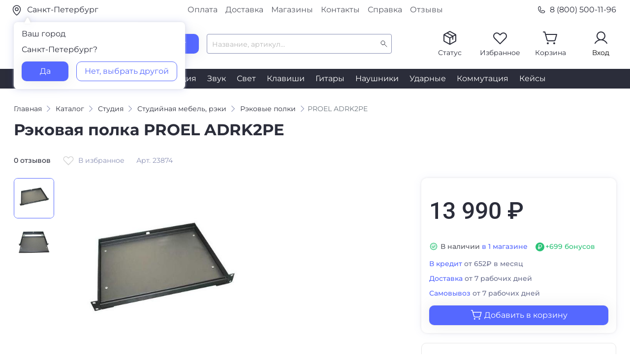

--- FILE ---
content_type: text/html; charset=utf-8
request_url: https://www.dj-store.ru/oborudovanie/studiya_zvukozapisi/studiynaya-mebel/polki/23874_proel-adrk2pe.html
body_size: 46795
content:



<!DOCTYPE html>
<html xmlns="http://www.w3.org/1999/xhtml" lang="ru">
	<head>
		<meta property="og:image" content="https://s3.ru1.storage.beget.cloud/e44f56578896-djstore-s3/static/main/images/preview_href.png" />
		<meta charset="utf-8" />
		<meta name="viewport" content="width=device-width, initial-scale=1.0">
		<title>PROEL ADRK2PE — купить в DJSTORE</title>
		<meta name="description" content="Рэковые полки PROEL ADRK2PE — в интернет-магазине DJSTORE - Бонусные рубли c первой покупки, Скидки по промокодам! Доставка по всей России, самовывоз в Москве и Санкт-Петербурге.">
		<meta name="keywords" content="">



	
		<!-- Предварительное установление соединений (Preconnect) -->
		<link rel="preconnect" href="https://smartcaptcha.yandexcloud.net" crossorigin>
		<link rel="preconnect" href="https://unpkg.com" crossorigin>
		<link rel="preconnect" href="https://cdnjs.cloudflare.com" crossorigin>
		<link rel="preconnect" href="https://cloud.roistat.com" crossorigin>
		<link rel="preconnect" href="https://cdn.diginetica.net" crossorigin>
		<link rel="preconnect" href="https://code.jivo.ru" crossorigin>
		<link rel="preconnect" href="https://cdn.retailrocket.ru" crossorigin>
	
		<!-- Стили -->
		<link rel="stylesheet" type="text/css" href="https://s3.ru1.storage.beget.cloud/e44f56578896-djstore-s3/static/main/css/slick.css" media="all" />
		<link rel="shortcut icon" href="https://s3.ru1.storage.beget.cloud/e44f56578896-djstore-s3/static/main/images/favicon.ico" type="image/x-icon">
		<link href="https://s3.ru1.storage.beget.cloud/e44f56578896-djstore-s3/static/main/css/fonts.css" rel="stylesheet">
		<link rel="stylesheet" type="text/css" href="https://s3.ru1.storage.beget.cloud/e44f56578896-djstore-s3/static/main/css/bootstrap.css" media="all" />
		<link rel="stylesheet" type="text/css" href="https://s3.ru1.storage.beget.cloud/e44f56578896-djstore-s3/static/main/css/bootstrap-select.min.css" media="all" />
		<link rel="stylesheet" type="text/css" href="https://s3.ru1.storage.beget.cloud/e44f56578896-djstore-s3/static/main/css/slick-theme.css" media="all" />
		<link rel="stylesheet" type="text/css" href="https://s3.ru1.storage.beget.cloud/e44f56578896-djstore-s3/static/main/css/style.min.css" media="all" />
		<link rel="stylesheet" type="text/css" href="https://s3.ru1.storage.beget.cloud/e44f56578896-djstore-s3/static/main/css/lightslider.css" media="all" />
		<link rel="stylesheet" type="text/css" href="https://s3.ru1.storage.beget.cloud/e44f56578896-djstore-s3/static/main/css/lightgallery.css" media="all" />

		<!-- Yandex.Metrika counter -->
		<script type="text/javascript" >
			(function(m,e,t,r,i,k,a){m[i]=m[i]||function(){(m[i].a=m[i].a||[]).push(arguments)};
			m[i].l=1*new Date();
			for (var j = 0; j < document.scripts.length; j++) {if (document.scripts[j].src === r) { return; }}
			k=e.createElement(t),a=e.getElementsByTagName(t)[0],k.async=1,k.src=r,a.parentNode.insertBefore(k,a)})
			(window, document, "script", "https://mc.yandex.ru/metrika/tag.js", "ym");
		
			ym(752731, "init", {
				clickmap:true,
				trackLinks:true,
				accurateTrackBounce:true,
				webvisor:true,
				ecommerce:"dataLayer"
			});
		</script>
		<noscript><div><img src="https://mc.yandex.ru/watch/752731" style="position:absolute; left:-9999px;" alt="" /></div></noscript>
		<!-- /Yandex.Metrika counter -->
		<!-- Google Tag Manager -->
		<script>(function(w,d,s,l,i){w[l]=w[l]||[];w[l].push({'gtm.start':
			new Date().getTime(),event:'gtm.js'});var f=d.getElementsByTagName(s)[0],
			j=d.createElement(s),dl=l!='dataLayer'?'&l='+l:'';j.async=true;j.src=
			'https://www.googletagmanager.com/gtm.js?id='+i+dl;f.parentNode.insertBefore(j,f);
			})(window,document,'script','dataLayer','GTM-WGMKVC3');</script>
			<!-- End Google Tag Manager -->
	</head>
<body>
	
	
	
	
	<!-- Google Tag Manager (noscript) -->
	<noscript><iframe src="https://www.googletagmanager.com/ns.html?id=GTM-WGMKVC3"
		height="0" width="0" style="display:none;visibility:hidden"></iframe></noscript>
	<!-- End Google Tag Manager (noscript) -->
	
	<div class="header header-main" id="up">
		<div class="top">
			<div class="top__container container">
				<div class="top__row row justify-content-between">
					<div class=" top__col your_city_modal_wrap col-12 col-md-3 pl-0">
						<a href="#" class="top__geo" data-toggle="modal" data-target="#city_modal">
						
							<picture>
								<!-- Источник для экранов до 767px -->
								<source
								media="(max-width: 767px)"
								srcset="https://s3.ru1.storage.beget.cloud/e44f56578896-djstore-s3/static/main/images/header/city_mob.svg" />
							
								<!-- Источник для экранов от 768px и выше -->
								<source
								media="(min-width: 768px)"
								srcset="https://s3.ru1.storage.beget.cloud/e44f56578896-djstore-s3/static/main/images/header/city.svg" />
							
								<!-- Fallback (если браузер не поддерживает <picture>) -->
								<img 
								src="https://s3.ru1.storage.beget.cloud/e44f56578896-djstore-s3/static/main/images/header/city.svg" 
								alt="City"
								style="margin-right: 5px; vertical-align: middle;"
								/>
							</picture>
							
								Санкт-Петербург
							</a>
						

						
							<div class="your_city_modal">
								<div class="mb16"><span>Ваш город</span></div>
								<p  class="mb16">Санкт-Петербург?</p>
								<div class="d-flex jcsb">
									<a href="/set_city/%D0%A1%D0%B0%D0%BD%D0%BA%D1%82-%D0%9F%D0%B5%D1%82%D0%B5%D1%80%D0%B1%D1%83%D1%80%D0%B3/190000/" class="btn_blue">Да</a>
									<a href="" class="btn_white" data-toggle="modal" data-target="#city_modal">Нет, выбрать другой</a>
								</div>
							</div>
						

					</div>
					<div class="top__col col-5 d-none d-md-block">
						<div class="top-nav d-flex justify-content-center">
							<a href="/reference/payment_for_goods/" class="top-nav__link">Оплата</a>
							<a href="/reference/delivery/" class="top-nav__link">Доставка</a>
							<a href="/reference/magaziny/" class="top-nav__link">Магазины</a>
							<a href="/reference/contacts/" class="top-nav__link">Контакты</a>
							<a href="/reference/" class="top-nav__link">Справка</a>
							<a href="/reviews/" class="top-nav__link">Отзывы</a>
						</div>	
					</div>
					<div class="top__col d-none col-3 pr-0 d-md-flex justify-content-end"><a href="tel:88005001196" class="top__tel">
						<img src="https://s3.ru1.storage.beget.cloud/e44f56578896-djstore-s3/static/main/images/header/phone.svg" style="margin-right: 0.5rem !important;" alt=""> 8 (800) 500-11-96</a>
						
					</div>
				</div>
			</div>
		</div>

	
		<div class="header__container container">
			<div class="header__row d-none d-md-flex no-gutters align-items-center">
				<div class="header__col col-2">
					<div class="header__logo"><a href="/"><img src="https://s3.ru1.storage.beget.cloud/e44f56578896-djstore-s3/static/main/images/logo.svg" alt=""></a></div>
				</div>
				<div class="header__col col-6 d-flex pl_25 align-items-center">
					<div class="header__catalog_block">
						<button type="button" class="header__catalog_btn btn_blue d-flex align-items-center justify-content-center">
							<!-- <span class="iconify mr-2" data-icon="ph:list" style="color: #fff;" data-height="18"></span> -->
							<div class="cmn-toggle-switch cmn-toggle-switch__htx"><span></span></div>

							<p>Каталог</p>
						</button>
					</div>
					<div class="header__search_block ml-3">
				        <form method="get" action="/oborudovanie/search/">
				            <input type="text" autocomplete="off" class="form-control header__search_block_input"  placeholder="Название, артикул..." id="search_room" name='q'>
				            <input type="submit" class="d-none btn_blue" value="Найти">
				        </form>
				        <div id="search-results">
				            <div class="scroller">
   <ul class="list-group" style="padding: 5px 0px 0px 5px;">
      

        

            


        

         

      
   </ul>
</div>

				        </div>
				    </div>
				</div>

				 


				<div class="header__col col-4 mt-n1">
					<div class="header__auth flex row jcfe">
						

						<div class="header__status header__auth_block">
						
						        <a href="" data-toggle="modal" data-target="#order_status" class="d-flex flex-wrap justify-content-center" onclick="if(typeof ym !== 'undefined') ym(752731, 'reachGoal', 'orderstat_header');">
						            <img src="https://s3.ru1.storage.beget.cloud/e44f56578896-djstore-s3/static/main/images/header/status.svg" alt="">
						            <p>Статус</p>
						        </a>
						    
						</div>

						
							
								<div class="header__favorite header__auth_block">
									<a href="/favorite/" class="d-flex flex-wrap justify-content-center">
										<img src="https://s3.ru1.storage.beget.cloud/e44f56578896-djstore-s3/static/main/images/header/favorite.svg" alt="">
										<span class="icon_counter counter_favorite d-none">0</span><p>Избранное</p>
									</a>
								</div>

							
						

						
								
							<div class="header__cart header__auth_block">
							
									<a href="/cart/" class="d-flex flex-wrap justify-content-center">

										<img src="https://s3.ru1.storage.beget.cloud/e44f56578896-djstore-s3/static/main/images/header/basket.svg" alt="">
									<span class="icon_counter counter_basket d-none">0</span><p>Корзина</p></a>
									<div class="main_basket_modal">
										<p class="mb16 text-left">Корзина все еще пуста</p>
										<div class="mb32" style="line-height: 24px;"><span>Чтобы выбрать подходящий товар, воспользуйтесь каталогом</span></div>
										<a href="/oborudovanie/" class="btn_blue w-100">Открыть каталог</a>
									</div>

							
						
    					
						</div>
						<div class="header__profile header__auth_block">
							
						        <a href="" data-toggle="modal" data-target="#login_phone_modal" class="d-flex flex-wrap justify-content-center">
						            <img src="https://s3.ru1.storage.beget.cloud/e44f56578896-djstore-s3/static/main/images/header/profile.svg" alt="">
						            <p>Вход</p>
						        </a>
						    
						</div>
					</div>
				</div>
			</div>
	
	
	

			<!--мобильная шапка-->
			<div class="mobile_header">
				<div class="mobile_header__row row align-items-center d-md-none">
					<div class="mobile_header__col col-2">
						<button class="navbar-toggler" type="button" data-toggle="collapse" data-target="#navbarNavDropdown" aria-controls="navbarNavDropdown" aria-expanded="false" aria-label="Toggle navigation">
					    	<span class="navbar-toggler-icon"></span>
						</button>
					</div>
					<div class="mobile_header__col col-8">
						<div class="header__logo d-flex justify-content-center"><a href="/"><img src="https://s3.ru1.storage.beget.cloud/e44f56578896-djstore-s3/static/main/images/logo.svg" alt=""></a></div>
					</div>
					<div class="mobile_header__col col-2 d-flex justify-content-end">
						<a href="tel:88005001196" class="icon_tel__mobile"></a>
					</div>
				</div>
				<div class="mobile_header__row row align-items-center d-md-none">
					<div class="header__search_block">
						<form method="get" action="/oborudovanie/search/">
						    <div class="d-flex justify-content-between">
						        <div class="header__search_block_mobile">
						            <input type="text" autocomplete="off" class="form-control" autocomplete="false" placeholder="Название, артикул..." id="search_room_mobile" name='q'>
						             <span id="clear_search_mobile" class="iconify" data-icon="gg:close" style="display: none; color: #939393; font-size: 18px; cursor: pointer;"></span>
						        </div>
						        <input type="submit" class="d-flex d-md-none btn_blue" value="Найти">
						    </div>
						    <div id="search-results-mobile">
						        <!-- Results will be included dynamically -->
						    </div>
						</form>

						


					    <ul class="list-unstyled mb-0 d-none">
					      <li><a class="dropdown-item d-flex align-items-center gap-2 py-2" href="#">
					        <span class="d-inline-block bg-success rounded-circle" style="width: .5em; height: .5em;"></span>
					        Action
					      </a></li>
					      <li><a class="dropdown-item d-flex align-items-center gap-2 py-2" href="#">
					        <span class="d-inline-block bg-primary rounded-circle" style="width: .5em; height: .5em;"></span>
					        Another action
					      </a></li>
					      <li><a class="dropdown-item d-flex align-items-center gap-2 py-2" href="#">
					        <span class="d-inline-block bg-danger rounded-circle" style="width: .5em; height: .5em;"></span>
					        Something else here
					      </a></li>
					      <li><a class="dropdown-item d-flex align-items-center gap-2 py-2" href="#">
					        <span class="d-inline-block bg-info rounded-circle" style="width: .5em; height: .5em;"></span>
					        Separated link
					      </a></li>
					    </ul>
					</div>
				</div>
			</div>
			<!--/ мобильная шапка-->
		</div>

		<div class="header__nav d-none d-md-block">
			<div class="header__container container">
				<div class="nav d-flex justify-content-center">
					
					    
					        <a href="/oborudovanie/didzhejev/" class="nav__link">DJ</a>
					    
					
					    
					        <a href="/oborudovanie/mikrofony/" class="nav__link">Микрофоны</a>
					    
					
					    
					        <a href="/oborudovanie/studiya_zvukozapisi/" class="nav__link">Студия</a>
					    
					
					    
					        <a href="/oborudovanie/zvukovaya_apparatura/" class="nav__link">Звук</a>
					    
					
					    
					        <a href="/oborudovanie/svetovaya_apparatura/" class="nav__link">Свет</a>
					    
					
					    
					        <a href="/oborudovanie/klavishi/" class="nav__link">Клавиши</a>
					    
					
					    
					        <a href="/oborudovanie/gitary/" class="nav__link">Гитары</a>
					    
					
					    
					        <a href="/oborudovanie/naushniki/" class="nav__link">Наушники</a>
					    
					
					    
					        <a href="/oborudovanie/udarnye/" class="nav__link">Ударные</a>
					    
					
					    
					        <a href="/oborudovanie/commutation/" class="nav__link">Коммутация</a>
					    
					
					    
					        <a href="/oborudovanie/keysy/" class="nav__link">Кейсы</a>
					    
					
				</div>
			</div>
		</div>
		
		<div class="menu"> <!--обертка для меню и блока результатов поиска --> 
			<div class="menu_container container">
				<ul class="menu__list"> <!--меню десктоп -->
					
					    <li class="menu__list_li">
					        <a href="/oborudovanie/didzhejev/"><span class="menu__list_icon icon_dj"></span>DJ-оборудование</a>
					        
					        
					            <!-- Подменю второго уровня -->
					            <div class="menu__sub scroller" style="max-height: 100%;overflow-y: auto;">
					                <ul class="menu__sub_ul">
					                    
					                    	
						                        <li class="menu__sub_li">
						                            <a href="/oborudovanie/didzhejev/midi_usb_kontrollery/">DJ-контроллеры</a>
						                            
						                            
						                        </li>
						                    
					                    
					                    	
						                        <li class="menu__sub_li">
						                            <a href="/oborudovanie/didzhejev/mikshery_pulty/">DJ-микшеры</a>
						                            
						                            
						                                <!-- Подменю третьего уровня -->
						                                <div class="menu__sub_2">
						                                    <ul>
						                                        
						                                        	
						                                        
						                                        	
						                                        
						                                        	
						                                        
						                                    </ul>
						                                </div>
						                                <!-- /Подменю третьего уровня -->
						                            
						                        </li>
						                    
					                    
					                    	
						                        <li class="menu__sub_li">
						                            <a href="/oborudovanie/didzhejev/cd_proigryvateli/">CD-проигрыватели</a>
						                            
						                            
						                        </li>
						                    
					                    
					                    	
						                        <li class="menu__sub_li">
						                            <a href="/oborudovanie/didzhejev/protsessory_effektov/">DJ-процессоры эффектов</a>
						                            
						                            
						                        </li>
						                    
					                    
					                    	
						                        <li class="menu__sub_li">
						                            <a href="/oborudovanie/didzhejev/proigryvateli_vinila/">Виниловые проигрыватели</a>
						                            
						                            
						                                <!-- Подменю третьего уровня -->
						                                <div class="menu__sub_2">
						                                    <ul>
						                                        
						                                        	
						                                            	<li class="menu__sub_2_li"><a href="/oborudovanie/didzhejev/proigryvateli_vinila/pryamoy-privod/">Проигрыватели винила с прямым приводом</a></li>
						                                            
						                                        
						                                        	
						                                            	<li class="menu__sub_2_li"><a href="/oborudovanie/didzhejev/proigryvateli_vinila/remennoy-privod/">Проигрыватели винила с ременным приводом</a></li>
						                                            
						                                        
						                                        	
						                                        
						                                    </ul>
						                                </div>
						                                <!-- /Подменю третьего уровня -->
						                            
						                        </li>
						                    
					                    
					                    	
						                        <li class="menu__sub_li">
						                            <a href="/oborudovanie/didzhejev/vse-dlya-vinila/">Запчасти и аксессуары для винила</a>
						                            
						                            
						                                <!-- Подменю третьего уровня -->
						                                <div class="menu__sub_2">
						                                    <ul>
						                                        
						                                        	
						                                            	<li class="menu__sub_2_li"><a href="/oborudovanie/didzhejev/vse-dlya-vinila/igly/">Иглы</a></li>
						                                            
						                                        
						                                        	
						                                            	<li class="menu__sub_2_li"><a href="/oborudovanie/didzhejev/vse-dlya-vinila/kartridzhi/">Картриджи</a></li>
						                                            
						                                        
						                                        	
						                                            	<li class="menu__sub_2_li"><a href="/oborudovanie/didzhejev/vse-dlya-vinila/derzhateli/">Хедшеллы</a></li>
						                                            
						                                        
						                                        	
						                                            	<li class="menu__sub_2_li"><a href="/oborudovanie/didzhejev/vse-dlya-vinila/predusiliteli/">Предусилители</a></li>
						                                            
						                                        
						                                        	
						                                            	<li class="menu__sub_2_li"><a href="/oborudovanie/didzhejev/vse-dlya-vinila/sredstva-dlya-chistki/">Средства для чистки</a></li>
						                                            
						                                        
						                                        	
						                                            	<li class="menu__sub_2_li"><a href="/oborudovanie/didzhejev/vse-dlya-vinila/aksessuary-dlya-nastroyki/">Аксессуары для настройки</a></li>
						                                            
						                                        
						                                    </ul>
						                                </div>
						                                <!-- /Подменю третьего уровня -->
						                            
						                        </li>
						                    
					                    
					                    	
						                        <li class="menu__sub_li">
						                            <a href="/oborudovanie/didzhejev/audiointerfeysy/">Звуковые карты для DJ</a>
						                            
						                            
						                        </li>
						                    
					                    
					                    	
						                        <li class="menu__sub_li">
						                            <a href="/oborudovanie/didzhejev/aksessuary/">DJ-аксессуары</a>
						                            
						                            
						                                <!-- Подменю третьего уровня -->
						                                <div class="menu__sub_2">
						                                    <ul>
						                                        
						                                        	
						                                            	<li class="menu__sub_2_li"><a href="/oborudovanie/didzhejev/aksessuary/nakladki/">Накладки для DJ-оборудования</a></li>
						                                            
						                                        
						                                        	
						                                            	<li class="menu__sub_2_li"><a href="/oborudovanie/didzhejev/aksessuary/slipmaty/">Слипматы</a></li>
						                                            
						                                        
						                                        	
						                                            	<li class="menu__sub_2_li"><a href="/oborudovanie/didzhejev/aksessuary/feydery-knoby-pereklyuchateli/">Фейдеры и кроссфейдеры</a></li>
						                                            
						                                        
						                                        	
						                                            	<li class="menu__sub_2_li"><a href="/oborudovanie/didzhejev/aksessuary/pereklyuchateli-knoby/">Переключатели-кнобы для DJ</a></li>
						                                            
						                                        
						                                        	
						                                            	<li class="menu__sub_2_li"><a href="/oborudovanie/dj-oborudovanie/dj-aksessuary/klaviatury-dark-prodzhekt/">Клавиатуры ДАРК ПРОДЖЕКТ</a></li>
						                                            
						                                        
						                                    </ul>
						                                </div>
						                                <!-- /Подменю третьего уровня -->
						                            
						                        </li>
						                    
					                    
					                    	
						                        <li class="menu__sub_li">
						                            <a href="/oborudovanie/didzhejev/dj-stoyki/">DJ-стойки</a>
						                            
						                            
						                        </li>
						                    
					                    
					                    	
						                        <li class="menu__sub_li">
						                            <a href="/oborudovanie/didzhejev/dj-ryukzaki-sumki-chekhly-papki-dlya-didzheev/">DJ-рюкзаки, сумки, чехлы, папки</a>
						                            
						                            
						                                <!-- Подменю третьего уровня -->
						                                <div class="menu__sub_2">
						                                    <ul>
						                                        
						                                        	
						                                            	<li class="menu__sub_2_li"><a href="/oborudovanie/didzhejev/dj-ryukzaki-sumki-chekhly-papki-dlya-didzheev/zashchitnye-kryshki/">Защитные крышки для DJ-техники</a></li>
						                                            
						                                        
						                                        	
						                                            	<li class="menu__sub_2_li"><a href="/oborudovanie/didzhejev/dj-ryukzaki-sumki-chekhly-papki-dlya-didzheev/chehly/">Чехлы для DJ-оборудования</a></li>
						                                            
						                                        
						                                        	
						                                            	<li class="menu__sub_2_li"><a href="/oborudovanie/didzhejev/dj-ryukzaki-sumki-chekhly-papki-dlya-didzheev/sumki-dlya-naushnikov/">Сумки для наушников</a></li>
						                                            
						                                        
						                                        	
						                                            	<li class="menu__sub_2_li"><a href="/oborudovanie/didzhejev/dj-ryukzaki-sumki-chekhly-papki-dlya-didzheev/ryukzaki/">Рюкзаки</a></li>
						                                            
						                                        
						                                        	
						                                            	<li class="menu__sub_2_li"><a href="/oborudovanie/didzhejev/dj-ryukzaki-sumki-chekhly-papki-dlya-didzheev/sumki-dlya-cd/">Сумки для CD</a></li>
						                                            
						                                        
						                                        	
						                                            	<li class="menu__sub_2_li"><a href="/oborudovanie/didzhejev/dj-ryukzaki-sumki-chekhly-papki-dlya-didzheev/sumki-pod-oborudovanie/">Сумки под оборудование</a></li>
						                                            
						                                        
						                                        	
						                                            	<li class="menu__sub_2_li"><a href="/oborudovanie/didzhejev/dj-ryukzaki-sumki-chekhly-papki-dlya-didzheev/sumki-na-kolesakh/">Сумки на колесах</a></li>
						                                            
						                                        
						                                        	
						                                            	<li class="menu__sub_2_li"><a href="/oborudovanie/didzhejev/dj-ryukzaki-sumki-chekhly-papki-dlya-didzheev/keysy-papki/">Кейсы, папки</a></li>
						                                            
						                                        
						                                        	
						                                            	<li class="menu__sub_2_li"><a href="/oborudovanie/didzhejev/dj-ryukzaki-sumki-chekhly-papki-dlya-didzheev/universalnye-sumki/">Универсальные сумки</a></li>
						                                            
						                                        
						                                    </ul>
						                                </div>
						                                <!-- /Подменю третьего уровня -->
						                            
						                        </li>
						                    
					                    
					                    	
						                        <li class="menu__sub_li">
						                            <a href="/oborudovanie/didzhejev/dj-stoly/">Диджейские столы</a>
						                            
						                            
						                        </li>
						                    
					                    
					                    	
					                    
					                    	
					                    
					                </ul>
					            </div>
					            <!-- /Подменю второго уровня -->
					        
					    </li>
					
					    <li class="menu__list_li">
					        <a href="/oborudovanie/mikrofony/"><span class="menu__list_icon icon_micro"></span>Микрофоны</a>
					        
					        
					            <!-- Подменю второго уровня -->
					            <div class="menu__sub scroller" style="max-height: 100%;overflow-y: auto;">
					                <ul class="menu__sub_ul">
					                    
					                    	
						                        <li class="menu__sub_li">
						                            <a href="/oborudovanie/mikrofony/usb/">USB-микрофоны</a>
						                            
						                            
						                        </li>
						                    
					                    
					                    	
						                        <li class="menu__sub_li">
						                            <a href="/oborudovanie/mikrofony/studiynye/">Студийные микрофоны</a>
						                            
						                            
						                        </li>
						                    
					                    
					                    	
						                        <li class="menu__sub_li">
						                            <a href="/oborudovanie/mikrofony/vokalnye/">Вокальные микрофоны</a>
						                            
						                            
						                                <!-- Подменю третьего уровня -->
						                                <div class="menu__sub_2">
						                                    <ul>
						                                        
						                                        	
						                                            	<li class="menu__sub_2_li"><a href="/oborudovanie/mikrofony/vokalnye/dinamicheskie/">Динамические микрофоны</a></li>
						                                            
						                                        
						                                        	
						                                            	<li class="menu__sub_2_li"><a href="/oborudovanie/mikrofony/vokalnye/kondensatornye/">Конденсаторные микрофоны</a></li>
						                                            
						                                        
						                                    </ul>
						                                </div>
						                                <!-- /Подменю третьего уровня -->
						                            
						                        </li>
						                    
					                    
					                    	
						                        <li class="menu__sub_li">
						                            <a href="/oborudovanie/mikrofony/lentochnye/">Ленточные микрофоны</a>
						                            
						                            
						                        </li>
						                    
					                    
					                    	
						                        <li class="menu__sub_li">
						                            <a href="/oborudovanie/mikrofony/s-malenkoy-membranoy/">Микрофоны с маленькой мембраной</a>
						                            
						                            
						                        </li>
						                    
					                    
					                    	
						                        <li class="menu__sub_li">
						                            <a href="/oborudovanie/mikrofony/mikrofony-dlya-brodkastinga/">Микрофоны для радиовещания</a>
						                            
						                            
						                        </li>
						                    
					                    
					                    	
						                        <li class="menu__sub_li">
						                            <a href="/oborudovanie/mikrofony/dlya-videokamer/">Микрофоны для видеокамер</a>
						                            
						                            
						                        </li>
						                    
					                    
					                    	
						                        <li class="menu__sub_li">
						                            <a href="/oborudovanie/mikrofony/petlichnye/">Петличные микрофоны</a>
						                            
						                            
						                        </li>
						                    
					                    
					                    	
						                        <li class="menu__sub_li">
						                            <a href="/oborudovanie/mikrofony/golovnye-garnitury/">Головные гарнитуры</a>
						                            
						                            
						                        </li>
						                    
					                    
					                    	
						                        <li class="menu__sub_li">
						                            <a href="/oborudovanie/mikrofony/radiosistemy_instrumentalnye/">Радиосистемы инструментальные</a>
						                            
						                            
						                        </li>
						                    
					                    
					                    	
						                        <li class="menu__sub_li">
						                            <a href="/oborudovanie/mikrofony/radiosistemy-nakamernye/">Радиосистемы накамерные</a>
						                            
						                            
						                        </li>
						                    
					                    
					                    	
						                        <li class="menu__sub_li">
						                            <a href="/oborudovanie/mikrofony/komponenty-radiosistem/">Компоненты радиосистем</a>
						                            
						                            
						                                <!-- Подменю третьего уровня -->
						                                <div class="menu__sub_2">
						                                    <ul>
						                                        
						                                        	
						                                            	<li class="menu__sub_2_li"><a href="/oborudovanie/mikrofony/komponenty-radiosistem/peredatchiki/">Передатчики</a></li>
						                                            
						                                        
						                                        	
						                                            	<li class="menu__sub_2_li"><a href="/oborudovanie/mikrofony/komponenty-radiosistem/priemniki/">Приёмники</a></li>
						                                            
						                                        
						                                        	
						                                            	<li class="menu__sub_2_li"><a href="/oborudovanie/mikrofony/komponenty-radiosistem/antenny/">Антенны и коммутация</a></li>
						                                            
						                                        
						                                        	
						                                            	<li class="menu__sub_2_li"><a href="/oborudovanie/mikrofony/komponenty-radiosistem/zaryadnye-ustroystva/">Зарядные устройства</a></li>
						                                            
						                                        
						                                    </ul>
						                                </div>
						                                <!-- /Подменю третьего уровня -->
						                            
						                        </li>
						                    
					                    
					                    	
						                        <li class="menu__sub_li">
						                            <a href="/oborudovanie/mikrofony/mikrofony-pushki/">Микрофоны-пушки</a>
						                            
						                            
						                        </li>
						                    
					                    
					                    	
						                        <li class="menu__sub_li">
						                            <a href="/oborudovanie/mikrofony/reporterskie/">Репортерские микрофоны</a>
						                            
						                            
						                        </li>
						                    
					                    
					                    	
						                        <li class="menu__sub_li">
						                            <a href="/oborudovanie/mikrofony/stereo/">Стерео микрофоны</a>
						                            
						                            
						                        </li>
						                    
					                    
					                    	
						                        <li class="menu__sub_li">
						                            <a href="/oborudovanie/mikrofony/instrumentalnye/">Инструментальные микрофоны</a>
						                            
						                            
						                                <!-- Подменю третьего уровня -->
						                                <div class="menu__sub_2">
						                                    <ul>
						                                        
						                                        	
						                                            	<li class="menu__sub_2_li"><a href="/oborudovanie/mikrofony/instrumentalnye/universalnye/">Универсальные инструментальные микрофоны</a></li>
						                                            
						                                        
						                                        	
						                                            	<li class="menu__sub_2_li"><a href="/oborudovanie/mikrofony/instrumentalnye/dlya-strunnykh/">Микрофоны для струнных</a></li>
						                                            
						                                        
						                                        	
						                                            	<li class="menu__sub_2_li"><a href="/oborudovanie/mikrofony/instrumentalnye/dukhovykh/">Микрофоны для духовых</a></li>
						                                            
						                                        
						                                        	
						                                            	<li class="menu__sub_2_li"><a href="/oborudovanie/mikrofony/instrumentalnye/udarnykh/">Микрофоны для ударных</a></li>
						                                            
						                                        
						                                        	
						                                            	<li class="menu__sub_2_li"><a href="/oborudovanie/mikrofony/instrumentalnye/teatralno-khorovye/">Театрально-хоровые микрофоны</a></li>
						                                            
						                                        
						                                    </ul>
						                                </div>
						                                <!-- /Подменю третьего уровня -->
						                            
						                        </li>
						                    
					                    
					                    	
						                        <li class="menu__sub_li">
						                            <a href="/oborudovanie/mikrofony/predusiliteli/">Микрофонные предусилители</a>
						                            
						                            
						                        </li>
						                    
					                    
					                    	
						                        <li class="menu__sub_li">
						                            <a href="/oborudovanie/mikrofony/komlekty/">Комплекты микрофонов</a>
						                            
						                            
						                        </li>
						                    
					                    
					                    	
						                        <li class="menu__sub_li">
						                            <a href="/oborudovanie/mikrofony/izmeritelnye-mikrofony/">Измерительные микрофоны</a>
						                            
						                            
						                        </li>
						                    
					                    
					                    	
						                        <li class="menu__sub_li">
						                            <a href="/oborudovanie/mikrofony/poverkhnostnye/">Поверхностные микрофоны</a>
						                            
						                            
						                        </li>
						                    
					                    
					                    	
						                        <li class="menu__sub_li">
						                            <a href="/oborudovanie/mikrofony/installyatsionnye/">Инсталляционные микрофоны</a>
						                            
						                            
						                                <!-- Подменю третьего уровня -->
						                                <div class="menu__sub_2">
						                                    <ul>
						                                        
						                                        	
						                                            	<li class="menu__sub_2_li"><a href="/oborudovanie/mikrofony/installyatsionnye/mikrofony-dlya-konferentsiy/">Микрофоны для конференций</a></li>
						                                            
						                                        
						                                        	
						                                            	<li class="menu__sub_2_li"><a href="/oborudovanie/mikrofony/installyatsionnye/mikrofony-na-gusinoy-shee/">Микрофоны на гусиной шее</a></li>
						                                            
						                                        
						                                        	
						                                            	<li class="menu__sub_2_li"><a href="/oborudovanie/mikrofony/installyatsionnye/podvesnye-mikrofony/">Подвесные микрофоны</a></li>
						                                            
						                                        
						                                    </ul>
						                                </div>
						                                <!-- /Подменю третьего уровня -->
						                            
						                        </li>
						                    
					                    
					                    	
						                        <li class="menu__sub_li">
						                            <a href="/oborudovanie/mikrofony/oborudovanie-dlya-sinkhroperevod/">Конференц-системы, синхронный перевод</a>
						                            
						                            
						                                <!-- Подменю третьего уровня -->
						                                <div class="menu__sub_2">
						                                    <ul>
						                                        
						                                        	
						                                            	<li class="menu__sub_2_li"><a href="/oborudovanie/mikrofony/oborudovanie-dlya-sinkhroperevod/mikrofonnye-pulty/">Микрофонные пульты</a></li>
						                                            
						                                        
						                                        	
						                                            	<li class="menu__sub_2_li"><a href="/oborudovanie/mikrofony/oborudovanie-dlya-sinkhroperevod/garnitury-i-naushniki/">Гарнитуры и наушники</a></li>
						                                            
						                                        
						                                        	
						                                            	<li class="menu__sub_2_li"><a href="/oborudovanie/mikrofony/oborudovanie-dlya-sinkhroperevod/tsentralnye-bloki/">Центральные блоки</a></li>
						                                            
						                                        
						                                        	
						                                            	<li class="menu__sub_2_li"><a href="/oborudovanie/mikrofony/oborudovanie-dlya-sinkhroperevod/priemniki-i-peredatchiki/">Приемники и передатчики</a></li>
						                                            
						                                        
						                                    </ul>
						                                </div>
						                                <!-- /Подменю третьего уровня -->
						                            
						                        </li>
						                    
					                    
					                    	
						                        <li class="menu__sub_li">
						                            <a href="/oborudovanie/mikrofony/mikrofony-dlya-sistem-virtualnoy-realnosti/">Микрофоны для систем виртуальной реальности</a>
						                            
						                            
						                        </li>
						                    
					                    
					                    	
						                        <li class="menu__sub_li">
						                            <a href="/oborudovanie/mikrofony/aksessuary/">Аксессуары и комплектующие для микрофонов</a>
						                            
						                            
						                                <!-- Подменю третьего уровня -->
						                                <div class="menu__sub_2">
						                                    <ul>
						                                        
						                                        	
						                                            	<li class="menu__sub_2_li"><a href="/oborudovanie/mikrofony/aksessuary/stoyki-derzhateli/">Антивибрационные крепления для микрофонов</a></li>
						                                            
						                                        
						                                        	
						                                            	<li class="menu__sub_2_li"><a href="/oborudovanie/mikrofony/aksessuary/stoyki/">Микрофонные стойки</a></li>
						                                            
						                                        
						                                        	
						                                            	<li class="menu__sub_2_li"><a href="/oborudovanie/mikrofony/aksessuary/vetrozashchita-i-pop-filtry/">Ветрозащита</a></li>
						                                            
						                                        
						                                        	
						                                            	<li class="menu__sub_2_li"><a href="/oborudovanie/mikrofony/aksessuary/pop-filtry/">Поп-фильтры</a></li>
						                                            
						                                        
						                                        	
						                                            	<li class="menu__sub_2_li"><a href="/oborudovanie/mikrofony/aksessuary/derzhateli/">Держатели для микрофонов</a></li>
						                                            
						                                        
						                                        	
						                                            	<li class="menu__sub_2_li"><a href="/oborudovanie/mikrofony/aksessuary/chekhly-sumki/">Чехлы, сумки для микрофонов</a></li>
						                                            
						                                        
						                                        	
						                                            	<li class="menu__sub_2_li"><a href="/oborudovanie/mikrofony/aksessuary/pitanie/">Питание для микрофонов</a></li>
						                                            
						                                        
						                                        	
						                                            	<li class="menu__sub_2_li"><a href="/oborudovanie/mikrofony/aksessuary/kapsyuli/">Микрофонные капсюли</a></li>
						                                            
						                                        
						                                        	
						                                            	<li class="menu__sub_2_li"><a href="/oborudovanie/mikrofony/aksessuary/zvukopogloshchayushchie-ekrany/">Акустические экраны</a></li>
						                                            
						                                        
						                                        	
						                                        
						                                        	
						                                            	<li class="menu__sub_2_li"><a href="/oborudovanie/mikrofony/aksessuary/prochie-aksessuary/">Комплекты</a></li>
						                                            
						                                        
						                                        	
						                                            	<li class="menu__sub_2_li"><a href="/oborudovanie/mikrofony/aksessuary/akusticheskie-filtry-kolpachki/">Акустические фильтры-колпачки</a></li>
						                                            
						                                        
						                                    </ul>
						                                </div>
						                                <!-- /Подменю третьего уровня -->
						                            
						                        </li>
						                    
					                    
					                    	
						                        <li class="menu__sub_li">
						                            <a href="/oborudovanie/mikrofony/radiosistemy_vokalnye/">Радиосистемы вокальные</a>
						                            
						                            
						                                <!-- Подменю третьего уровня -->
						                                <div class="menu__sub_2">
						                                    <ul>
						                                        
						                                        	
						                                            	<li class="menu__sub_2_li"><a href="/oborudovanie/mikrofony/radiosistemy_vokalnye/radiosistemy-s-petlichnym-mikrofonom/">Радиосистемы с петличным микрофоном</a></li>
						                                            
						                                        
						                                        	
						                                            	<li class="menu__sub_2_li"><a href="/oborudovanie/mikrofony/radiosistemy_vokalnye/radiosistemy-s-golovnym-mikrofonom/">Радиосистемы с головным микрофоном</a></li>
						                                            
						                                        
						                                        	
						                                            	<li class="menu__sub_2_li"><a href="/oborudovanie/mikrofony/radiosistemy_vokalnye/komplekty/">Радиосистемы с ручным микрофоном</a></li>
						                                            
						                                        
						                                    </ul>
						                                </div>
						                                <!-- /Подменю третьего уровня -->
						                            
						                        </li>
						                    
					                    
					                </ul>
					            </div>
					            <!-- /Подменю второго уровня -->
					        
					    </li>
					
					    <li class="menu__list_li">
					        <a href="/oborudovanie/studiya_zvukozapisi/"><span class="menu__list_icon icon_studio"></span>Студия</a>
					        
					        
					            <!-- Подменю второго уровня -->
					            <div class="menu__sub scroller" style="max-height: 100%;overflow-y: auto;">
					                <ul class="menu__sub_ul">
					                    
					                    	
						                        <li class="menu__sub_li">
						                            <a href="/oborudovanie/studiya_zvukozapisi/zvukovye_karty/">Звуковые карты</a>
						                            
						                            
						                                <!-- Подменю третьего уровня -->
						                                <div class="menu__sub_2">
						                                    <ul>
						                                        
						                                        	
						                                            	<li class="menu__sub_2_li"><a href="/oborudovanie/studiya_zvukozapisi/zvukovye_karty/vneshnie-audio-karty/">Звуковые карты внешние</a></li>
						                                            
						                                        
						                                        	
						                                            	<li class="menu__sub_2_li"><a href="/oborudovanie/studiya_zvukozapisi/zvukovye_karty/pci_pcie/">Звуковые карты интегрируемые</a></li>
						                                            
						                                        
						                                    </ul>
						                                </div>
						                                <!-- /Подменю третьего уровня -->
						                            
						                        </li>
						                    
					                    
					                    	
						                        <li class="menu__sub_li">
						                            <a href="/oborudovanie/studiya_zvukozapisi/studiynye_monitory/">Студийные мониторы</a>
						                            
						                            
						                                <!-- Подменю третьего уровня -->
						                                <div class="menu__sub_2">
						                                    <ul>
						                                        
						                                        	
						                                            	<li class="menu__sub_2_li"><a href="/oborudovanie/studiya_zvukozapisi/studiynye_monitory/aktivnye-monitory/">Активные мониторы</a></li>
						                                            
						                                        
						                                        	
						                                            	<li class="menu__sub_2_li"><a href="/oborudovanie/studiya_zvukozapisi/studiynye_monitory/passivnye-monitory/">Пассивные мониторы</a></li>
						                                            
						                                        
						                                        	
						                                            	<li class="menu__sub_2_li"><a href="/oborudovanie/studiya_zvukozapisi/studiynye_monitory/sabvufery/">Сабвуферы</a></li>
						                                            
						                                        
						                                    </ul>
						                                </div>
						                                <!-- /Подменю третьего уровня -->
						                            
						                        </li>
						                    
					                    
					                    	
						                        <li class="menu__sub_li">
						                            <a href="/oborudovanie/studiya_zvukozapisi/krepleniya-dlya-studiynykh-monitorov/">Крепления для студийных мониторов</a>
						                            
						                            
						                                <!-- Подменю третьего уровня -->
						                                <div class="menu__sub_2">
						                                    <ul>
						                                        
						                                        	
						                                            	<li class="menu__sub_2_li"><a href="/oborudovanie/studiya_zvukozapisi/krepleniya-dlya-studiynykh-monitorov/stoyki/">Стойки</a></li>
						                                            
						                                        
						                                        	
						                                            	<li class="menu__sub_2_li"><a href="/oborudovanie/studiya_zvukozapisi/krepleniya-dlya-studiynykh-monitorov/kronshteyny/">Кронштейны</a></li>
						                                            
						                                        
						                                        	
						                                            	<li class="menu__sub_2_li"><a href="/oborudovanie/studiya_zvukozapisi/krepleniya-dlya-studiynykh-monitorov/podstavki/">Подставки</a></li>
						                                            
						                                        
						                                    </ul>
						                                </div>
						                                <!-- /Подменю третьего уровня -->
						                            
						                        </li>
						                    
					                    
					                    	
						                        <li class="menu__sub_li">
						                            <a href="/oborudovanie/studiya_zvukozapisi/soft_programmy/">Софт для студии</a>
						                            
						                            
						                        </li>
						                    
					                    
					                    	
						                        <li class="menu__sub_li">
						                            <a href="/oborudovanie/studiya_zvukozapisi/kontrollery/">Студийные контроллеры</a>
						                            
						                            
						                                <!-- Подменю третьего уровня -->
						                                <div class="menu__sub_2">
						                                    <ul>
						                                        
						                                        	
						                                            	<li class="menu__sub_2_li"><a href="/oborudovanie/studiya_zvukozapisi/kontrollery/daw/">DAW-контроллеры</a></li>
						                                            
						                                        
						                                        	
						                                            	<li class="menu__sub_2_li"><a href="/oborudovanie/studiya_zvukozapisi/kontrollery/monitorov/">Контроллеры мониторов</a></li>
						                                            
						                                        
						                                        	
						                                            	<li class="menu__sub_2_li"><a href="/oborudovanie/studiya_zvukozapisi/kontrollery/pulty-upravleniya/">Пульты управления звуковой картой</a></li>
						                                            
						                                        
						                                        	
						                                            	<li class="menu__sub_2_li"><a href="/oborudovanie/studiya_zvukozapisi/kontrollery/regulyatory-gromkosti/">Регуляторы громкости</a></li>
						                                            
						                                        
						                                    </ul>
						                                </div>
						                                <!-- /Подменю третьего уровня -->
						                            
						                        </li>
						                    
					                    
					                    	
						                        <li class="menu__sub_li">
						                            <a href="/oborudovanie/studiya_zvukozapisi/komplekty-dlya-studii-zvukozapisi/">Комплекты для студии звукозаписи</a>
						                            
						                            
						                        </li>
						                    
					                    
					                    	
						                        <li class="menu__sub_li">
						                            <a href="/oborudovanie/studiya_zvukozapisi/rekordery-portostudii/">Рекордеры, портостудии</a>
						                            
						                            
						                                <!-- Подменю третьего уровня -->
						                                <div class="menu__sub_2">
						                                    <ul>
						                                        
						                                        	
						                                            	<li class="menu__sub_2_li"><a href="/oborudovanie/studiya_zvukozapisi/rekordery-portostudii/rekordery-portostudii/">Рекордеры</a></li>
						                                            
						                                        
						                                        	
						                                            	<li class="menu__sub_2_li"><a href="/oborudovanie/studiya_zvukozapisi/rekordery-portostudii/dopolnitelnye-aksessuary/">Аксессуары для рекордеров</a></li>
						                                            
						                                        
						                                    </ul>
						                                </div>
						                                <!-- /Подменю третьего уровня -->
						                            
						                        </li>
						                    
					                    
					                    	
						                        <li class="menu__sub_li">
						                            <a href="/oborudovanie/studiya_zvukozapisi/tsap-atsp_konvertery/">ЦАП-АЦП конвертеры</a>
						                            
						                            
						                        </li>
						                    
					                    
					                    	
						                        <li class="menu__sub_li">
						                            <a href="/oborudovanie/studiya_zvukozapisi/summatory/">Сумматоры</a>
						                            
						                            
						                        </li>
						                    
					                    
					                    	
						                        <li class="menu__sub_li">
						                            <a href="/oborudovanie/studiya_zvukozapisi/generatory-sinkhrosignala/">Генераторы синхросигнала</a>
						                            
						                            
						                        </li>
						                    
					                    
					                    	
						                        <li class="menu__sub_li">
						                            <a href="/oborudovanie/studiya_zvukozapisi/audiointerfeysy/">MIDI-интерфейсы</a>
						                            
						                            
						                        </li>
						                    
					                    
					                    	
						                        <li class="menu__sub_li">
						                            <a href="/oborudovanie/studiya_zvukozapisi/aksessuary_komplektuyushchie/">Аксессуары и комплектующие для студийных приборов</a>
						                            
						                            
						                                <!-- Подменю третьего уровня -->
						                                <div class="menu__sub_2">
						                                    <ul>
						                                        
						                                        	
						                                            	<li class="menu__sub_2_li"><a href="/oborudovanie/studiya_zvukozapisi/aksessuary_komplektuyushchie/karty-rasshireniya/">Карты расширения</a></li>
						                                            
						                                        
						                                        	
						                                            	<li class="menu__sub_2_li"><a href="/oborudovanie/studiya_zvukozapisi/aksessuary_komplektuyushchie/pyupitry/">Пюпитры</a></li>
						                                            
						                                        
						                                        	
						                                            	<li class="menu__sub_2_li"><a href="/oborudovanie/studiya_zvukozapisi/aksessuary_komplektuyushchie/stoyki-dlya-noutbukov/">Стойки для ноутбуков</a></li>
						                                            
						                                        
						                                        	
						                                        
						                                    </ul>
						                                </div>
						                                <!-- /Подменю третьего уровня -->
						                            
						                        </li>
						                    
					                    
					                    	
						                        <li class="menu__sub_li">
						                            <a href="/oborudovanie/studiya_zvukozapisi/akustika/">Акустические материалы</a>
						                            
						                            
						                                <!-- Подменю третьего уровня -->
						                                <div class="menu__sub_2">
						                                    <ul>
						                                        
						                                        	
						                                            	<li class="menu__sub_2_li"><a href="/oborudovanie/studiya_zvukozapisi/akustika/korrektsiya-akustiki-pomeshcheniya/">Акустический поролон</a></li>
						                                            
						                                        
						                                        	
						                                            	<li class="menu__sub_2_li"><a href="/oborudovanie/studiya_zvukozapisi/akustika/akusticheskie-paneli/">Акустические панели</a></li>
						                                            
						                                        
						                                        	
						                                            	<li class="menu__sub_2_li"><a href="/oborudovanie/studiya_zvukozapisi/akustika/diffuzory/">Диффузоры</a></li>
						                                            
						                                        
						                                        	
						                                            	<li class="menu__sub_2_li"><a href="/oborudovanie/studiya_zvukozapisi/akustika/akusticheskie-kabiny/">Акустические кабины</a></li>
						                                            
						                                        
						                                        	
						                                            	<li class="menu__sub_2_li"><a href="/oborudovanie/studiya_zvukozapisi/akustika/zvukoizolyatsionnye-sendvich-paneli/">Звукоизоляционные сэндвич-панели</a></li>
						                                            
						                                        
						                                        	
						                                            	<li class="menu__sub_2_li"><a href="/oborudovanie/studiya_zvukozapisi/akustika/zvukoizolyatsionnye-prokladki/">Звукоизоляционные прокладки</a></li>
						                                            
						                                        
						                                        	
						                                            	<li class="menu__sub_2_li"><a href="/oborudovanie/studiya_zvukozapisi/akustika/vibroizoliruyushchie-germetiki/">Виброизолирующие герметики</a></li>
						                                            
						                                        
						                                        	
						                                            	<li class="menu__sub_2_li"><a href="/oborudovanie/studiya_zvukozapisi/akustika/kley-dlya-zvukoizolyatsii/">Клей для звукоизоляции</a></li>
						                                            
						                                        
						                                        	
						                                            	<li class="menu__sub_2_li"><a href="/oborudovanie/studiya_zvukozapisi/akustika/zvukoizolyatsionnye-dveri/">Звукоизоляционные двери</a></li>
						                                            
						                                        
						                                        	
						                                            	<li class="menu__sub_2_li"><a href="/oborudovanie/studiya_zvukozapisi/akustika/stekloplity/">Стеклоплиты</a></li>
						                                            
						                                        
						                                    </ul>
						                                </div>
						                                <!-- /Подменю третьего уровня -->
						                            
						                        </li>
						                    
					                    
					                    	
						                        <li class="menu__sub_li">
						                            <a href="/oborudovanie/studiya_zvukozapisi/studiynaya-mebel/">Студийная мебель, рэки</a>
						                            
						                            
						                                <!-- Подменю третьего уровня -->
						                                <div class="menu__sub_2">
						                                    <ul>
						                                        
						                                        	
						                                            	<li class="menu__sub_2_li"><a href="/oborudovanie/studiya_zvukozapisi/studiynaya-mebel/studiynye-stoly/">Студийные столы</a></li>
						                                            
						                                        
						                                        	
						                                            	<li class="menu__sub_2_li"><a href="/oborudovanie/studiya_zvukozapisi/studiynaya-mebel/stoyki/">Рэковые стойки</a></li>
						                                            
						                                        
						                                        	
						                                            	<li class="menu__sub_2_li"><a href="/oborudovanie/studiya_zvukozapisi/studiynaya-mebel/studiynye-rekovye-shkafy-i-polki/">Рэковые шкафы</a></li>
						                                            
						                                        
						                                        	
						                                            	<li class="menu__sub_2_li"><a href="/oborudovanie/studiya_zvukozapisi/studiynaya-mebel/polki/">Рэковые полки</a></li>
						                                            
						                                        
						                                        	
						                                            	<li class="menu__sub_2_li"><a href="/oborudovanie/studiya_zvukozapisi/studiynaya-mebel/krepleniya/">Рэковые крепления</a></li>
						                                            
						                                        
						                                        	
						                                            	<li class="menu__sub_2_li"><a href="/oborudovanie/studiya_zvukozapisi/studiynaya-mebel/studiynye-stulya/">Студийные стулья</a></li>
						                                            
						                                        
						                                    </ul>
						                                </div>
						                                <!-- /Подменю третьего уровня -->
						                            
						                        </li>
						                    
					                    
					                    	
					                    
					                    	
					                    
					                </ul>
					            </div>
					            <!-- /Подменю второго уровня -->
					        
					    </li>
					
					    <li class="menu__list_li">
					        <a href="/oborudovanie/zvukovaya_apparatura/"><span class="menu__list_icon icon_sound"></span>Звук</a>
					        
					        
					            <!-- Подменю второго уровня -->
					            <div class="menu__sub scroller" style="max-height: 100%;overflow-y: auto;">
					                <ul class="menu__sub_ul">
					                    
					                    	
						                        <li class="menu__sub_li">
						                            <a href="/oborudovanie/zvukovaya_apparatura/akustika/">Акустические системы</a>
						                            
						                            
						                                <!-- Подменю третьего уровня -->
						                                <div class="menu__sub_2">
						                                    <ul>
						                                        
						                                        	
						                                            	<li class="menu__sub_2_li"><a href="/oborudovanie/zvukovaya_apparatura/akustika/aktivnye/">Активные акустические системы</a></li>
						                                            
						                                        
						                                        	
						                                            	<li class="menu__sub_2_li"><a href="/oborudovanie/zvukovaya_apparatura/akustika/passivnye/">Пассивные акустические системы</a></li>
						                                            
						                                        
						                                        	
						                                            	<li class="menu__sub_2_li"><a href="/oborudovanie/zvukovaya_apparatura/akustika/komplekty/">Комплекты акустических систем</a></li>
						                                            
						                                        
						                                        	
						                                            	<li class="menu__sub_2_li"><a href="/oborudovanie/zvukovaya_apparatura/akustika/kontrollery-akusticheskikh-sistem/">Контроллеры акустических систем</a></li>
						                                            
						                                        
						                                        	
						                                            	<li class="menu__sub_2_li"><a href="/oborudovanie/zvukovaya_apparatura/akustika/akusticheskie-sistemy-s-kolonnami/">Акустические системы с колоннами</a></li>
						                                            
						                                        
						                                        	
						                                            	<li class="menu__sub_2_li"><a href="/oborudovanie/zvukovaya_apparatura/akustika/portativnye-bluetooth-kolonki/">Портативные Bluetooth-колонки</a></li>
						                                            
						                                        
						                                        	
						                                        
						                                    </ul>
						                                </div>
						                                <!-- /Подменю третьего уровня -->
						                            
						                        </li>
						                    
					                    
					                    	
						                        <li class="menu__sub_li">
						                            <a href="/oborudovanie/zvukovaya_apparatura/ozvuchivaniya/">Системы озвучивания помещений</a>
						                            
						                            
						                                <!-- Подменю третьего уровня -->
						                                <div class="menu__sub_2">
						                                    <ul>
						                                        
						                                        	
						                                            	<li class="menu__sub_2_li"><a href="/oborudovanie/zvukovaya_apparatura/ozvuchivaniya/vstraivaemaya-potolochnaya-akustika/">Встраиваемая потолочная акустика</a></li>
						                                            
						                                        
						                                        	
						                                            	<li class="menu__sub_2_li"><a href="/oborudovanie/zvukovaya_apparatura/ozvuchivaniya/nastennye-gromkogovoriteli/">Встраиваемая настенная акустика</a></li>
						                                            
						                                        
						                                        	
						                                            	<li class="menu__sub_2_li"><a href="/oborudovanie/zvukovaya_apparatura/ozvuchivaniya/nastennaya-akustika/">Подвесная настенная акустика</a></li>
						                                            
						                                        
						                                        	
						                                            	<li class="menu__sub_2_li"><a href="/oborudovanie/zvukovaya_apparatura/ozvuchivaniya/rupornaya-akustika/">Рупорная акустика</a></li>
						                                            
						                                        
						                                        	
						                                            	<li class="menu__sub_2_li"><a href="/oborudovanie/zvukovaya_apparatura/ozvuchivaniya/zvukovye-prozhektory/">Звуковые прожекторы</a></li>
						                                            
						                                        
						                                        	
						                                            	<li class="menu__sub_2_li"><a href="/oborudovanie/zvukovaya_apparatura/ozvuchivaniya/podvesnye-gromkogovoriteli/">Подвесные громкоговорители</a></li>
						                                            
						                                        
						                                        	
						                                            	<li class="menu__sub_2_li"><a href="/oborudovanie/zvukovaya_apparatura/ozvuchivaniya/sabvufery-dlya-installyatsiy/">Сабвуферы для инсталляций</a></li>
						                                            
						                                        
						                                        	
						                                            	<li class="menu__sub_2_li"><a href="/oborudovanie/zvukovaya_apparatura/ozvuchivaniya/akusticheskie-kolonny/">Акустические колонны</a></li>
						                                            
						                                        
						                                        	
						                                            	<li class="menu__sub_2_li"><a href="/oborudovanie/zvukovaya_apparatura/ozvuchivaniya/installyatsionnye-komplekty/">Инсталляционные комплекты</a></li>
						                                            
						                                        
						                                        	
						                                            	<li class="menu__sub_2_li"><a href="/oborudovanie/zvukovaya_apparatura/ozvuchivaniya/komponenty-i-elementy-dlya-installyatsiy/">Mid-Hi системы для инсталляций</a></li>
						                                            
						                                        
						                                        	
						                                            	<li class="menu__sub_2_li"><a href="/oborudovanie/zvukovaya_apparatura/ozvuchivaniya/landshaftnaya-akustika/">Ландшафтная акустика</a></li>
						                                            
						                                        
						                                    </ul>
						                                </div>
						                                <!-- /Подменю третьего уровня -->
						                            
						                        </li>
						                    
					                    
					                    	
						                        <li class="menu__sub_li">
						                            <a href="/oborudovanie/zvukovaya_apparatura/mikshernye_pulty/">Микшерные пульты</a>
						                            
						                            
						                                <!-- Подменю третьего уровня -->
						                                <div class="menu__sub_2">
						                                    <ul>
						                                        
						                                        	
						                                            	<li class="menu__sub_2_li"><a href="/oborudovanie/zvukovaya_apparatura/mikshernye_pulty/analogovye-mikshery/">Аналоговые микшеры</a></li>
						                                            
						                                        
						                                        	
						                                            	<li class="menu__sub_2_li"><a href="/oborudovanie/zvukovaya_apparatura/mikshernye_pulty/tsifrovye-mikshery/">Цифровые микшеры</a></li>
						                                            
						                                        
						                                        	
						                                            	<li class="menu__sub_2_li"><a href="/oborudovanie/zvukovaya_apparatura/mikshernye_pulty/usileniem/">Микшеры с усилением</a></li>
						                                            
						                                        
						                                        	
						                                            	<li class="menu__sub_2_li"><a href="/oborudovanie/zvukovaya_apparatura/mikshernye_pulty/24-kanalnye-konsoli/">24-канальные микшеры</a></li>
						                                            
						                                        
						                                        	
						                                            	<li class="menu__sub_2_li"><a href="/oborudovanie/zvukovaya_apparatura/mikshernye_pulty/32-kanalnye-konsoli/">32-канальные микшеры</a></li>
						                                            
						                                        
						                                        	
						                                            	<li class="menu__sub_2_li"><a href="/oborudovanie/zvukovaya_apparatura/mikshernye_pulty/40-kanalnye-konsoli/">40-канальные микшеры</a></li>
						                                            
						                                        
						                                        	
						                                            	<li class="menu__sub_2_li"><a href="/oborudovanie/zvukovaya_apparatura/mikshernye_pulty/48-kanalnye-konsoli/">48-канальные микшеры</a></li>
						                                            
						                                        
						                                        	
						                                            	<li class="menu__sub_2_li"><a href="/oborudovanie/zvukovaya_apparatura/mikshernye_pulty/rekovye-19/">Рэковые микшеры</a></li>
						                                            
						                                        
						                                        	
						                                            	<li class="menu__sub_2_li"><a href="/oborudovanie/zvukovaya_apparatura/mikshernye_pulty/installyatsionnye-matrichnye-mikshery/">Инсталляционные микшеры</a></li>
						                                            
						                                        
						                                    </ul>
						                                </div>
						                                <!-- /Подменю третьего уровня -->
						                            
						                        </li>
						                    
					                    
					                    	
						                        <li class="menu__sub_li">
						                            <a href="/oborudovanie/zvukovaya_apparatura/installyatsionnye-usiliteli/">Усилители мощности</a>
						                            
						                            
						                                <!-- Подменю третьего уровня -->
						                                <div class="menu__sub_2">
						                                    <ul>
						                                        
						                                        	
						                                            	<li class="menu__sub_2_li"><a href="/oborudovanie/zvukovaya_apparatura/installyatsionnye-usiliteli/usiliteli-do-300-vt-4-om/">Усилители до 300 Вт (4 Ом)</a></li>
						                                            
						                                        
						                                        	
						                                            	<li class="menu__sub_2_li"><a href="/oborudovanie/zvukovaya_apparatura/installyatsionnye-usiliteli/usiliteli-do-800-vt-4-om/">Усилители до 800 Вт (4 Ом)</a></li>
						                                            
						                                        
						                                        	
						                                            	<li class="menu__sub_2_li"><a href="/oborudovanie/zvukovaya_apparatura/installyatsionnye-usiliteli/usiliteli-850-2000-vt-4-om/">Усилители 850 - 2000 Вт (4 Ом)</a></li>
						                                            
						                                        
						                                        	
						                                            	<li class="menu__sub_2_li"><a href="/oborudovanie/zvukovaya_apparatura/installyatsionnye-usiliteli/usiliteli-2000-vt-i-bolee-4-om/">Усилители 2000 Вт и более (4 Ом)</a></li>
						                                            
						                                        
						                                        	
						                                            	<li class="menu__sub_2_li"><a href="/oborudovanie/zvukovaya_apparatura/installyatsionnye-usiliteli/mnogokanalnye-usiliteli/">Многоканальные усилители</a></li>
						                                            
						                                        
						                                        	
						                                            	<li class="menu__sub_2_li"><a href="/oborudovanie/zvukovaya_apparatura/installyatsionnye-usiliteli/installyatsionnye-usilititeli/">Трансляционные усилители</a></li>
						                                            
						                                        
						                                        	
						                                        
						                                    </ul>
						                                </div>
						                                <!-- /Подменю третьего уровня -->
						                            
						                        </li>
						                    
					                    
					                    	
						                        <li class="menu__sub_li">
						                            <a href="/oborudovanie/zvukovaya_apparatura/sabvufery/">Сабвуферы</a>
						                            
						                            
						                                <!-- Подменю третьего уровня -->
						                                <div class="menu__sub_2">
						                                    <ul>
						                                        
						                                        	
						                                            	<li class="menu__sub_2_li"><a href="/oborudovanie/zvukovaya_apparatura/sabvufery/aktivnye/">Активные сабвуферы</a></li>
						                                            
						                                        
						                                        	
						                                            	<li class="menu__sub_2_li"><a href="/oborudovanie/zvukovaya_apparatura/sabvufery/passivnye/">Пассивные сабвуферы</a></li>
						                                            
						                                        
						                                    </ul>
						                                </div>
						                                <!-- /Подменю третьего уровня -->
						                            
						                        </li>
						                    
					                    
					                    	
						                        <li class="menu__sub_li">
						                            <a href="/oborudovanie/zvukovaya_apparatura/vokalnye-protsessory/">Вокальные процессоры</a>
						                            
						                            
						                        </li>
						                    
					                    
					                    	
						                        <li class="menu__sub_li">
						                            <a href="/oborudovanie/zvukovaya_apparatura/krossovery/">Кроссоверы для звука</a>
						                            
						                            
						                        </li>
						                    
					                    
					                    	
						                        <li class="menu__sub_li">
						                            <a href="/oborudovanie/zvukovaya_apparatura/protsessory-effektov/">Процессоры эффектов</a>
						                            
						                            
						                        </li>
						                    
					                    
					                    	
						                        <li class="menu__sub_li">
						                            <a href="/oborudovanie/zvukovaya_apparatura/kompressory-geyty-limitery/">Компрессоры, гейты, лимитеры</a>
						                            
						                            
						                        </li>
						                    
					                    
					                    	
						                        <li class="menu__sub_li">
						                            <a href="/oborudovanie/zvukovaya_apparatura/psikhoakusticheskie-protsessory/">Психоакустические процессоры</a>
						                            
						                            
						                        </li>
						                    
					                    
					                    	
						                        <li class="menu__sub_li">
						                            <a href="/oborudovanie/zvukovaya_apparatura/karaoke/">Караоке-системы</a>
						                            
						                            
						                        </li>
						                    
					                    
					                    	
						                        <li class="menu__sub_li">
						                            <a href="/oborudovanie/zvukovaya_apparatura/lineynye-massivy/">Линейные массивы</a>
						                            
						                            
						                        </li>
						                    
					                    
					                    	
						                        <li class="menu__sub_li">
						                            <a href="/oborudovanie/zvukovaya_apparatura/ekvalayzery/">Эквалайзеры</a>
						                            
						                            
						                        </li>
						                    
					                    
					                    	
						                        <li class="menu__sub_li">
						                            <a href="/oborudovanie/zvukovaya_apparatura/ustroystva-dlya-izmereniya-zvuka/">Анализаторы звука</a>
						                            
						                            
						                        </li>
						                    
					                    
					                    	
						                        <li class="menu__sub_li">
						                            <a href="/oborudovanie/zvukovaya_apparatura/rekovye-proigryvateli/">Рэковые проигрыватели</a>
						                            
						                            
						                        </li>
						                    
					                    
					                    	
						                        <li class="menu__sub_li">
						                            <a href="/oborudovanie/zvukovaya_apparatura/instrumentalnye-predusiliteli/">Инструментальные предусилители</a>
						                            
						                            
						                        </li>
						                    
					                    
					                    	
						                        <li class="menu__sub_li">
						                            <a href="/oborudovanie/zvukovaya_apparatura/aksessuary/">Аксессуары и комплектующие для звука</a>
						                            
						                            
						                                <!-- Подменю третьего уровня -->
						                                <div class="menu__sub_2">
						                                    <ul>
						                                        
						                                        	
						                                            	<li class="menu__sub_2_li"><a href="/oborudovanie/zvukovaya_apparatura/aksessuary/stoyki/">Стойки под акустику</a></li>
						                                            
						                                        
						                                        	
						                                            	<li class="menu__sub_2_li"><a href="/oborudovanie/zvukovaya_apparatura/aksessuary/rekovye-shkafy-i-keysy/">Рэковые кейсы</a></li>
						                                            
						                                        
						                                        	
						                                            	<li class="menu__sub_2_li"><a href="/oborudovanie/zvukovaya_apparatura/aksessuary/chekhly-keysy/">Чехлы под акустику</a></li>
						                                            
						                                        
						                                        	
						                                            	<li class="menu__sub_2_li"><a href="/oborudovanie/zvukovaya_apparatura/aksessuary/sumki-pod-akustiku/">Сумки под акустику</a></li>
						                                            
						                                        
						                                        	
						                                            	<li class="menu__sub_2_li"><a href="/oborudovanie/zvukovaya_apparatura/aksessuary/installyatsionnye/">Кронштейны, крепления, адаптеры</a></li>
						                                            
						                                        
						                                        	
						                                            	<li class="menu__sub_2_li"><a href="/oborudovanie/zvukovaya_apparatura/aksessuary/pitanie/">Питание для акустики</a></li>
						                                            
						                                        
						                                        	
						                                            	<li class="menu__sub_2_li"><a href="/oborudovanie/zvukovaya_apparatura/aksessuary/dinamiki-drayvery/">Динамики, драйверы</a></li>
						                                            
						                                        
						                                    </ul>
						                                </div>
						                                <!-- /Подменю третьего уровня -->
						                            
						                        </li>
						                    
					                    
					                    	
						                        <li class="menu__sub_li">
						                            <a href="/oborudovanie/zvukovaya_apparatura/sistemy_monitoringa/">Системы персонального мониторинга</a>
						                            
						                            
						                                <!-- Подменю третьего уровня -->
						                                <div class="menu__sub_2">
						                                    <ul>
						                                        
						                                        	
						                                            	<li class="menu__sub_2_li"><a href="/oborudovanie/zvukovaya_apparatura/sistemy_monitoringa/besprovodnye-sistemy-personalnogo-monitoringa/">Беспроводные системы персонального мониторинга</a></li>
						                                            
						                                        
						                                        	
						                                            	<li class="menu__sub_2_li"><a href="/oborudovanie/zvukovaya_apparatura/sistemy_monitoringa/elementy-sistem-personalnogo-monitoringa/">Элементы систем персонального мониторинга</a></li>
						                                            
						                                        
						                                        	
						                                            	<li class="menu__sub_2_li"><a href="/oborudovanie/zvukovaya_apparatura/sistemy_monitoringa/in-ear_monitornye-naushniki/">In-Ear/мониторные наушники</a></li>
						                                            
						                                        
						                                    </ul>
						                                </div>
						                                <!-- /Подменю третьего уровня -->
						                            
						                        </li>
						                    
					                    
					                    	
						                        <li class="menu__sub_li">
						                            <a href="/oborudovanie/zvukovaya_apparatura/spikerfony/">Спикерфоны</a>
						                            
						                            
						                        </li>
						                    
					                    
					                    	
						                        <li class="menu__sub_li">
						                            <a href="/oborudovanie/zvukovaya_apparatura/muzykalnye-sistemy/">Музыкальные системы</a>
						                            
						                            
						                        </li>
						                    
					                    
					                </ul>
					            </div>
					            <!-- /Подменю второго уровня -->
					        
					    </li>
					
					    <li class="menu__list_li">
					        <a href="/oborudovanie/svetovaya_apparatura/"><span class="menu__list_icon icon_light"></span>Свет</a>
					        
					        
					            <!-- Подменю второго уровня -->
					            <div class="menu__sub scroller" style="max-height: 100%;overflow-y: auto;">
					                <ul class="menu__sub_ul">
					                    
					                    	
						                        <li class="menu__sub_li">
						                            <a href="/oborudovanie/svetovaya_apparatura/mnogoluchevye-pribory/">Многолучевые приборы</a>
						                            
						                            
						                        </li>
						                    
					                    
					                    	
						                        <li class="menu__sub_li">
						                            <a href="/oborudovanie/svetovaya_apparatura/vrashchayushchiesya-golovy/">Вращающиеся головы</a>
						                            
						                            
						                                <!-- Подменю третьего уровня -->
						                                <div class="menu__sub_2">
						                                    <ul>
						                                        
						                                        	
						                                            	<li class="menu__sub_2_li"><a href="/oborudovanie/svetovaya_apparatura/vrashchayushchiesya-golovy/spot/">Вращающиеся головы spot</a></li>
						                                            
						                                        
						                                        	
						                                            	<li class="menu__sub_2_li"><a href="/oborudovanie/svetovaya_apparatura/vrashchayushchiesya-golovy/wash/">Вращающиеся головы wash</a></li>
						                                            
						                                        
						                                        	
						                                            	<li class="menu__sub_2_li"><a href="/oborudovanie/svetovaya_apparatura/vrashchayushchiesya-golovy/beam/">Вращающиеся головы beam</a></li>
						                                            
						                                        
						                                    </ul>
						                                </div>
						                                <!-- /Подменю третьего уровня -->
						                            
						                        </li>
						                    
					                    
					                    	
						                        <li class="menu__sub_li">
						                            <a href="/oborudovanie/svetovaya_apparatura/prozhektory-led-par/">Прожекторы LED PAR</a>
						                            
						                            
						                                <!-- Подменю третьего уровня -->
						                                <div class="menu__sub_2">
						                                    <ul>
						                                        
						                                        	
						                                            	<li class="menu__sub_2_li"><a href="/oborudovanie/svetovaya_apparatura/prozhektory-led-par/par-64/">Прожекторы LED PAR 64</a></li>
						                                            
						                                        
						                                        	
						                                            	<li class="menu__sub_2_li"><a href="/oborudovanie/svetovaya_apparatura/prozhektory-led-par/par-56/">Прожекторы LED  PAR 56</a></li>
						                                            
						                                        
						                                        	
						                                        
						                                        	
						                                            	<li class="menu__sub_2_li"><a href="/oborudovanie/svetovaya_apparatura/prozhektory-led-par/par-38/">Прожекторы LED PAR 38</a></li>
						                                            
						                                        
						                                        	
						                                            	<li class="menu__sub_2_li"><a href="/oborudovanie/svetovaya_apparatura/prozhektory-led-par/par-36/">Прожекторы LED PAR 36</a></li>
						                                            
						                                        
						                                        	
						                                            	<li class="menu__sub_2_li"><a href="/oborudovanie/svetovaya_apparatura/prozhektory-led-par/par-30/">Прожекторы LED PAR 30</a></li>
						                                            
						                                        
						                                        	
						                                            	<li class="menu__sub_2_li"><a href="/oborudovanie/svetovaya_apparatura/prozhektory-led-par/par-16/">Прожекторы LED PAR 16</a></li>
						                                            
						                                        
						                                        	
						                                            	<li class="menu__sub_2_li"><a href="/oborudovanie/svetovaya_apparatura/prozhektory-led-par/pinspots/">Pinspot</a></li>
						                                            
						                                        
						                                        	
						                                            	<li class="menu__sub_2_li"><a href="/oborudovanie/svetovaya_apparatura/prozhektory-led-par/aksessuary-dlya-led-par/">Аксессуары для LED PAR</a></li>
						                                            
						                                        
						                                    </ul>
						                                </div>
						                                <!-- /Подменю третьего уровня -->
						                            
						                        </li>
						                    
					                    
					                    	
						                        <li class="menu__sub_li">
						                            <a href="/oborudovanie/svetovaya_apparatura/prozhektory-par/">Прожекторы PAR</a>
						                            
						                            
						                                <!-- Подменю третьего уровня -->
						                                <div class="menu__sub_2">
						                                    <ul>
						                                        
						                                        	
						                                            	<li class="menu__sub_2_li"><a href="/oborudovanie/svetovaya_apparatura/prozhektory-par/prozhektory-par-64/">Прожекторы PAR 64</a></li>
						                                            
						                                        
						                                        	
						                                            	<li class="menu__sub_2_li"><a href="/oborudovanie/svetovaya_apparatura/prozhektory-par/prozhektory-led-par-56/">Прожекторы PAR 56</a></li>
						                                            
						                                        
						                                        	
						                                            	<li class="menu__sub_2_li"><a href="/oborudovanie/svetovaya_apparatura/prozhektory-par/prozhektory-par-38/">Прожекторы PAR 38</a></li>
						                                            
						                                        
						                                        	
						                                            	<li class="menu__sub_2_li"><a href="/oborudovanie/svetovaya_apparatura/prozhektory-par/prozhektory-par-36/">Прожекторы PAR 36</a></li>
						                                            
						                                        
						                                        	
						                                            	<li class="menu__sub_2_li"><a href="/oborudovanie/svetovaya_apparatura/prozhektory-par/prozhektory-par-30/">Прожекторы PAR 30</a></li>
						                                            
						                                        
						                                        	
						                                            	<li class="menu__sub_2_li"><a href="/oborudovanie/svetovaya_apparatura/prozhektory-par/prozhektory-par-16/">Прожекторы PAR 16</a></li>
						                                            
						                                        
						                                    </ul>
						                                </div>
						                                <!-- /Подменю третьего уровня -->
						                            
						                        </li>
						                    
					                    
					                    	
						                        <li class="menu__sub_li">
						                            <a href="/oborudovanie/svetovaya_apparatura/lazery/">Световые лазеры</a>
						                            
						                            
						                                <!-- Подменю третьего уровня -->
						                                <div class="menu__sub_2">
						                                    <ul>
						                                        
						                                        	
						                                            	<li class="menu__sub_2_li"><a href="/oborudovanie/svetovaya_apparatura/lazery/lazery/">Лазеры</a></li>
						                                            
						                                        
						                                        	
						                                            	<li class="menu__sub_2_li"><a href="/oborudovanie/svetovaya_apparatura/lazery/rgb-lazery/">Лазеры RGB</a></li>
						                                            
						                                        
						                                        	
						                                            	<li class="menu__sub_2_li"><a href="/oborudovanie/svetovaya_apparatura/lazery/sistemy-upravleniya/">Программы управления лазерами</a></li>
						                                            
						                                        
						                                        	
						                                            	<li class="menu__sub_2_li"><a href="/oborudovanie/svetovaya_apparatura/lazery/aksessuary-dlya-lazerov/">Аксессуары для лазеров</a></li>
						                                            
						                                        
						                                    </ul>
						                                </div>
						                                <!-- /Подменю третьего уровня -->
						                            
						                        </li>
						                    
					                    
					                    	
						                        <li class="menu__sub_li">
						                            <a href="/oborudovanie/svetovaya_apparatura/generatory_cpetsialnykh_effektov/">Генераторы cпециальных эффектов</a>
						                            
						                            
						                                <!-- Подменю третьего уровня -->
						                                <div class="menu__sub_2">
						                                    <ul>
						                                        
						                                        	
						                                            	<li class="menu__sub_2_li"><a href="/oborudovanie/svetovaya_apparatura/generatory_cpetsialnykh_effektov/generatory-dyma/">Генераторы дыма</a></li>
						                                            
						                                        
						                                        	
						                                            	<li class="menu__sub_2_li"><a href="/oborudovanie/svetovaya_apparatura/generatory_cpetsialnykh_effektov/generatory-mylnykh-puzyrey/">Генераторы мыльных пузырей</a></li>
						                                            
						                                        
						                                        	
						                                            	<li class="menu__sub_2_li"><a href="/oborudovanie/svetovaya_apparatura/generatory_cpetsialnykh_effektov/generatory-tumana/">Генераторы тумана</a></li>
						                                            
						                                        
						                                        	
						                                            	<li class="menu__sub_2_li"><a href="/oborudovanie/svetovaya_apparatura/generatory_cpetsialnykh_effektov/generatory-snega/">Генераторы снега</a></li>
						                                            
						                                        
						                                        	
						                                            	<li class="menu__sub_2_li"><a href="/oborudovanie/svetovaya_apparatura/generatory_cpetsialnykh_effektov/konfetti-mashiny/">Конфетти-машины</a></li>
						                                            
						                                        
						                                        	
						                                            	<li class="menu__sub_2_li"><a href="/oborudovanie/svetovaya_apparatura/generatory_cpetsialnykh_effektov/generatory-peny/">Генераторы пены</a></li>
						                                            
						                                        
						                                        	
						                                            	<li class="menu__sub_2_li"><a href="/oborudovanie/svetovaya_apparatura/generatory_cpetsialnykh_effektov/vetrovye-mashiny/">Ветровые машины</a></li>
						                                            
						                                        
						                                        	
						                                            	<li class="menu__sub_2_li"><a href="/oborudovanie/svetovaya_apparatura/generatory_cpetsialnykh_effektov/zhidkosti-dlya-generatorov-effektov/">Расходные материалы</a></li>
						                                            
						                                        
						                                        	
						                                            	<li class="menu__sub_2_li"><a href="/oborudovanie/svetovaya_apparatura/generatory_cpetsialnykh_effektov/konfetti/">Конфетти</a></li>
						                                            
						                                        
						                                        	
						                                            	<li class="menu__sub_2_li"><a href="/oborudovanie/svetovaya_apparatura/generatory_cpetsialnykh_effektov/serpantin/">Серпантин</a></li>
						                                            
						                                        
						                                        	
						                                            	<li class="menu__sub_2_li"><a href="/oborudovanie/svetovaya_apparatura/generatory_cpetsialnykh_effektov/iskusstvennyy-sneg/">Искусственный снег</a></li>
						                                            
						                                        
						                                        	
						                                            	<li class="menu__sub_2_li"><a href="/oborudovanie/svetovaya_apparatura/generatory_cpetsialnykh_effektov/imitatory/">Имитаторы пламени</a></li>
						                                            
						                                        
						                                    </ul>
						                                </div>
						                                <!-- /Подменю третьего уровня -->
						                            
						                        </li>
						                    
					                    
					                    	
						                        <li class="menu__sub_li">
						                            <a href="/oborudovanie/svetovaya_apparatura/stroboskopy/">Стробоскопы</a>
						                            
						                            
						                                <!-- Подменю третьего уровня -->
						                                <div class="menu__sub_2">
						                                    <ul>
						                                        
						                                        	
						                                            	<li class="menu__sub_2_li"><a href="/oborudovanie/svetovaya_apparatura/stroboskopy/led-stroboskopy/">LED-стробоскопы</a></li>
						                                            
						                                        
						                                        	
						                                            	<li class="menu__sub_2_li"><a href="/oborudovanie/svetovaya_apparatura/stroboskopy/stroboskopy-na-lampe/">Стробоскопы на лампе</a></li>
						                                            
						                                        
						                                    </ul>
						                                </div>
						                                <!-- /Подменю третьего уровня -->
						                            
						                        </li>
						                    
					                    
					                    	
						                        <li class="menu__sub_li">
						                            <a href="/oborudovanie/svetovaya_apparatura/skanery/">Световые сканеры</a>
						                            
						                            
						                        </li>
						                    
					                    
					                    	
						                        <li class="menu__sub_li">
						                            <a href="/oborudovanie/svetovaya_apparatura/polusfery/">Световые полусферы</a>
						                            
						                            
						                        </li>
						                    
					                    
					                    	
						                        <li class="menu__sub_li">
						                            <a href="/oborudovanie/svetovaya_apparatura/svetovye-komplekty/">Световые комплекты</a>
						                            
						                            
						                        </li>
						                    
					                    
					                    	
						                        <li class="menu__sub_li">
						                            <a href="/oborudovanie/svetovaya_apparatura/ultrafioletovye-pribory/">Ультрафиолетовые светильники</a>
						                            
						                            
						                        </li>
						                    
					                    
					                    	
						                        <li class="menu__sub_li">
						                            <a href="/oborudovanie/svetovaya_apparatura/led-bar/">LED Bar</a>
						                            
						                            
						                        </li>
						                    
					                    
					                    	
						                        <li class="menu__sub_li">
						                            <a href="/oborudovanie/svetovaya_apparatura/led-paneli/">LED-панели</a>
						                            
						                            
						                        </li>
						                    
					                    
					                    	
						                        <li class="menu__sub_li">
						                            <a href="/oborudovanie/svetovaya_apparatura/blindery/">Блиндеры</a>
						                            
						                            
						                        </li>
						                    
					                    
					                    	
						                        <li class="menu__sub_li">
						                            <a href="/oborudovanie/svetovaya_apparatura/pribory_upravleniya/">Системы управления светом</a>
						                            
						                            
						                                <!-- Подменю третьего уровня -->
						                                <div class="menu__sub_2">
						                                    <ul>
						                                        
						                                        	
						                                            	<li class="menu__sub_2_li"><a href="/oborudovanie/svetovaya_apparatura/pribory_upravleniya/kontrollery_dmx/">DMX-контроллеры и пульты</a></li>
						                                            
						                                        
						                                        	
						                                            	<li class="menu__sub_2_li"><a href="/oborudovanie/svetovaya_apparatura/pribory_upravleniya/kontrollery/">Световые пульты и контроллеры</a></li>
						                                            
						                                        
						                                        	
						                                            	<li class="menu__sub_2_li"><a href="/oborudovanie/svetovaya_apparatura/pribory_upravleniya/dimmery_svitchery/">DMX-диммеры/свитчеры</a></li>
						                                            
						                                        
						                                        	
						                                            	<li class="menu__sub_2_li"><a href="/oborudovanie/svetovaya_apparatura/pribory_upravleniya/pulty/">Инфракрасные пульты</a></li>
						                                            
						                                        
						                                        	
						                                            	<li class="menu__sub_2_li"><a href="/oborudovanie/svetovaya_apparatura/pribory_upravleniya/splittery/">DMX-сплиттеры</a></li>
						                                            
						                                        
						                                    </ul>
						                                </div>
						                                <!-- /Подменю третьего уровня -->
						                            
						                        </li>
						                    
					                    
					                    	
						                        <li class="menu__sub_li">
						                            <a href="/oborudovanie/svetovaya_apparatura/zerkalnye-shary/">Зеркальные шары и аксессуары</a>
						                            
						                            
						                                <!-- Подменю третьего уровня -->
						                                <div class="menu__sub_2">
						                                    <ul>
						                                        
						                                        	
						                                            	<li class="menu__sub_2_li"><a href="/oborudovanie/svetovaya_apparatura/zerkalnye-shary/zerkalnye-shary/">Зеркальные шары</a></li>
						                                            
						                                        
						                                        	
						                                            	<li class="menu__sub_2_li"><a href="/oborudovanie/svetovaya_apparatura/zerkalnye-shary/motory-dlya-zerkalnykh-sharov/">Моторы для зеркальных шаров</a></li>
						                                            
						                                        
						                                    </ul>
						                                </div>
						                                <!-- /Подменю третьего уровня -->
						                            
						                        </li>
						                    
					                    
					                    	
						                        <li class="menu__sub_li">
						                            <a href="/oborudovanie/svetovaya_apparatura/aksessuary/">Стойки и аксессуары для света</a>
						                            
						                            
						                                <!-- Подменю третьего уровня -->
						                                <div class="menu__sub_2">
						                                    <ul>
						                                        
						                                        	
						                                        
						                                        	
						                                            	<li class="menu__sub_2_li"><a href="/oborudovanie/svetovaya_apparatura/aksessuary/stoyki/">Световые стойки</a></li>
						                                            
						                                        
						                                        	
						                                            	<li class="menu__sub_2_li"><a href="/oborudovanie/svetovaya_apparatura/aksessuary/dopolnitelno/">Чехлы, насадки</a></li>
						                                            
						                                        
						                                    </ul>
						                                </div>
						                                <!-- /Подменю третьего уровня -->
						                            
						                        </li>
						                    
					                    
					                    	
						                        <li class="menu__sub_li">
						                            <a href="/oborudovanie/svetovaya_apparatura/led-tube/">LED Tube</a>
						                            
						                            
						                        </li>
						                    
					                    
					                    	
						                        <li class="menu__sub_li">
						                            <a href="/oborudovanie/svetovaya_apparatura/dekorativnoe-osveshchenie/">Декоративное освещение</a>
						                            
						                            
						                        </li>
						                    
					                    
					                    	
						                        <li class="menu__sub_li">
						                            <a href="/oborudovanie/svetovaya_apparatura/teatralnoe-osveshchenie/">Театральное оборудование</a>
						                            
						                            
						                                <!-- Подменю третьего уровня -->
						                                <div class="menu__sub_2">
						                                    <ul>
						                                        
						                                        	
						                                            	<li class="menu__sub_2_li"><a href="/oborudovanie/svetovaya_apparatura/teatralnoe-osveshchenie/aksessuary-dlya-teatralnogo-oborudovaniya/">Аксессуары для театрального оборудования</a></li>
						                                            
						                                        
						                                        	
						                                            	<li class="menu__sub_2_li"><a href="/oborudovanie/svetovaya_apparatura/teatralnoe-osveshchenie/follow-prozhektory/">Follow прожекторы</a></li>
						                                            
						                                        
						                                        	
						                                            	<li class="menu__sub_2_li"><a href="/oborudovanie/svetovaya_apparatura/teatralnoe-osveshchenie/spot-prozhektory/">Spot прожекторы</a></li>
						                                            
						                                        
						                                        	
						                                            	<li class="menu__sub_2_li"><a href="/oborudovanie/svetovaya_apparatura/teatralnoe-osveshchenie/flood-prozhektory/">Flood прожекторы</a></li>
						                                            
						                                        
						                                        	
						                                            	<li class="menu__sub_2_li"><a href="/oborudovanie/svetovaya_apparatura/teatralnoe-osveshchenie/profile-prozhektory/">Profile прожекторы</a></li>
						                                            
						                                        
						                                    </ul>
						                                </div>
						                                <!-- /Подменю третьего уровня -->
						                            
						                        </li>
						                    
					                    
					                    	
						                        <li class="menu__sub_li">
						                            <a href="/oborudovanie/svetovaya_apparatura/lampy-dlya-svetovogo-oborudovaniya/">Лампы для светового оборудования</a>
						                            
						                            
						                                <!-- Подменю третьего уровня -->
						                                <div class="menu__sub_2">
						                                    <ul>
						                                        
						                                        	
						                                            	<li class="menu__sub_2_li"><a href="/oborudovanie/svetovaya_apparatura/lampy-dlya-svetovogo-oborudovaniya/ultrafioletovye-lampy/">Ультрафиолетовые лампы</a></li>
						                                            
						                                        
						                                        	
						                                            	<li class="menu__sub_2_li"><a href="/oborudovanie/svetovaya_apparatura/lampy-dlya-svetovogo-oborudovaniya/lampy-dlya-stroboskopov/">Лампы для стробоскопов</a></li>
						                                            
						                                        
						                                        	
						                                            	<li class="menu__sub_2_li"><a href="/oborudovanie/svetovaya_apparatura/lampy-dlya-svetovogo-oborudovaniya/galogennye-lampy/">Галогенные лампы</a></li>
						                                            
						                                        
						                                        	
						                                            	<li class="menu__sub_2_li"><a href="/oborudovanie/svetovaya_apparatura/lampy-dlya-svetovogo-oborudovaniya/led/">LED-лампы</a></li>
						                                            
						                                        
						                                        	
						                                            	<li class="menu__sub_2_li"><a href="/oborudovanie/svetovaya_apparatura/lampy-dlya-svetovogo-oborudovaniya/metallogalogennye-lampy/">Металлогалогенные лампы</a></li>
						                                            
						                                        
						                                        	
						                                        
						                                    </ul>
						                                </div>
						                                <!-- /Подменю третьего уровня -->
						                            
						                        </li>
						                    
					                    
					                    	
						                        <li class="menu__sub_li">
						                            <a href="/oborudovanie/svetovaya_apparatura/svetovye-fermy-i-montazh/">Световые фермы и монтаж</a>
						                            
						                            
						                                <!-- Подменю третьего уровня -->
						                                <div class="menu__sub_2">
						                                    <ul>
						                                        
						                                        	
						                                            	<li class="menu__sub_2_li"><a href="/oborudovanie/svetovaya_apparatura/svetovye-fermy-i-montazh/dugoobraznye-fermy/">Дугообразные фермы</a></li>
						                                            
						                                        
						                                        	
						                                            	<li class="menu__sub_2_li"><a href="/oborudovanie/svetovaya_apparatura/svetovye-fermy-i-montazh/ploskie-fermy/">Плоские фермы</a></li>
						                                            
						                                        
						                                        	
						                                            	<li class="menu__sub_2_li"><a href="/oborudovanie/svetovaya_apparatura/svetovye-fermy-i-montazh/ugolki/">Уголки</a></li>
						                                            
						                                        
						                                        	
						                                            	<li class="menu__sub_2_li"><a href="/oborudovanie/svetovaya_apparatura/svetovye-fermy-i-montazh/strubtsiny-kryuki-trosy/">Струбцины, крюки, тросы, крепления</a></li>
						                                            
						                                        
						                                        	
						                                            	<li class="menu__sub_2_li"><a href="/oborudovanie/svetovaya_apparatura/svetovye-fermy-i-montazh/truby-dlya-svetovykh-ferm/">Трубы для световых ферм</a></li>
						                                            
						                                        
						                                        	
						                                            	<li class="menu__sub_2_li"><a href="/oborudovanie/svetovaya_apparatura/svetovye-fermy-i-montazh/tormoza-dlya-svetovykh-ferm/">Тормоза для световых ферм</a></li>
						                                            
						                                        
						                                        	
						                                            	<li class="menu__sub_2_li"><a href="/oborudovanie/svetovaya_apparatura/svetovye-fermy-i-montazh/treugolnye-fermy/">Треугольные фермы</a></li>
						                                            
						                                        
						                                        	
						                                            	<li class="menu__sub_2_li"><a href="/oborudovanie/svetovaya_apparatura/svetovye-fermy-i-montazh/kvadratnye-fermy/">Квадратные фермы</a></li>
						                                            
						                                        
						                                    </ul>
						                                </div>
						                                <!-- /Подменю третьего уровня -->
						                            
						                        </li>
						                    
					                    
					                    	
						                        <li class="menu__sub_li">
						                            <a href="/oborudovanie/svetovaya_apparatura/lebedki-teatralnye/">Лебедки театральные</a>
						                            
						                            
						                                <!-- Подменю третьего уровня -->
						                                <div class="menu__sub_2">
						                                    <ul>
						                                        
						                                        	
						                                            	<li class="menu__sub_2_li"><a href="/oborudovanie/svetovaya_apparatura/lebedki-teatralnye/distribyutory-pitaniya/">Дистрибьюторы питания</a></li>
						                                            
						                                        
						                                    </ul>
						                                </div>
						                                <!-- /Подменю третьего уровня -->
						                            
						                        </li>
						                    
					                    
					                </ul>
					            </div>
					            <!-- /Подменю второго уровня -->
					        
					    </li>
					
					    <li class="menu__list_li">
					        <a href="/oborudovanie/klavishi/"><span class="menu__list_icon icon_keys"></span>Клавиши</a>
					        
					        
					            <!-- Подменю второго уровня -->
					            <div class="menu__sub scroller" style="max-height: 100%;overflow-y: auto;">
					                <ul class="menu__sub_ul">
					                    
					                    	
						                        <li class="menu__sub_li">
						                            <a href="/oborudovanie/klavishi/midi-kontrollery/">MIDI-контроллеры</a>
						                            
						                            
						                        </li>
						                    
					                    
					                    	
						                        <li class="menu__sub_li">
						                            <a href="/oborudovanie/klavishi/midi-klaviatury/">MIDI-клавиатуры</a>
						                            
						                            
						                                <!-- Подменю третьего уровня -->
						                                <div class="menu__sub_2">
						                                    <ul>
						                                        
						                                        	
						                                            	<li class="menu__sub_2_li"><a href="/oborudovanie/klavishi/midi-klaviatury/do-25-klavish/">Клавиатуры 25 клавиш</a></li>
						                                            
						                                        
						                                        	
						                                            	<li class="menu__sub_2_li"><a href="/oborudovanie/klavishi/midi-klaviatury/32-klavishi/">Клавиатуры 32 клавиши</a></li>
						                                            
						                                        
						                                        	
						                                            	<li class="menu__sub_2_li"><a href="/oborudovanie/klavishi/midi-klaviatury/37-klavishi/">Клавиатуры 37 клавиш</a></li>
						                                            
						                                        
						                                        	
						                                            	<li class="menu__sub_2_li"><a href="/oborudovanie/klavishi/midi-klaviatury/do-49-klavish/">Клавиатуры 49 клавиш</a></li>
						                                            
						                                        
						                                        	
						                                            	<li class="menu__sub_2_li"><a href="/oborudovanie/klavishi/midi-klaviatury/do-61-klavishi/">Клавиатуры 61 клавиша</a></li>
						                                            
						                                        
						                                        	
						                                            	<li class="menu__sub_2_li"><a href="/oborudovanie/klavishi/midi-klaviatury/73-klavishi/">Клавиатуры 73 клавиши</a></li>
						                                            
						                                        
						                                        	
						                                            	<li class="menu__sub_2_li"><a href="/oborudovanie/klavishi/midi-klaviatury/do-76-klavish/">Клавиатуры 76 клавиш</a></li>
						                                            
						                                        
						                                        	
						                                            	<li class="menu__sub_2_li"><a href="/oborudovanie/klavishi/midi-klaviatury/do-88-klavish/">Клавиатуры 88 клавиш</a></li>
						                                            
						                                        
						                                    </ul>
						                                </div>
						                                <!-- /Подменю третьего уровня -->
						                            
						                        </li>
						                    
					                    
					                    	
						                        <li class="menu__sub_li">
						                            <a href="/oborudovanie/klavishi/sintezatory/">Синтезаторы</a>
						                            
						                            
						                                <!-- Подменю третьего уровня -->
						                                <div class="menu__sub_2">
						                                    <ul>
						                                        
						                                        	
						                                            	<li class="menu__sub_2_li"><a href="/oborudovanie/klavishi/sintezatory/tsifrovye/">Цифровые синтезаторы</a></li>
						                                            
						                                        
						                                        	
						                                            	<li class="menu__sub_2_li"><a href="/oborudovanie/klavishi/sintezatory/analogovye/">Аналоговые синтезаторы</a></li>
						                                            
						                                        
						                                        	
						                                            	<li class="menu__sub_2_li"><a href="/oborudovanie/klavishi/sintezatory/rabochie-stantsii/">Цифровые рабочие станции</a></li>
						                                            
						                                        
						                                        	
						                                            	<li class="menu__sub_2_li"><a href="/oborudovanie/klavishi/sintezatory/modulnye-sintezatory/">Модульные синтезаторы</a></li>
						                                            
						                                        
						                                        	
						                                            	<li class="menu__sub_2_li"><a href="/oborudovanie/klavishi/sintezatory/zvukovye-moduli/">Звуковые модули</a></li>
						                                            
						                                        
						                                        	
						                                            	<li class="menu__sub_2_li"><a href="/oborudovanie/klavishi/sintezatory/detskie-sintezatory/">Детские синтезаторы</a></li>
						                                            
						                                        
						                                        	
						                                            	<li class="menu__sub_2_li"><a href="/oborudovanie/klavishi/sintezatory/termenvoksy/">Терменвоксы</a></li>
						                                            
						                                        
						                                        	
						                                            	<li class="menu__sub_2_li"><a href="/oborudovanie/klavishi/sintezatory/reki/">Рэки для модульной аппаратуры</a></li>
						                                            
						                                        
						                                    </ul>
						                                </div>
						                                <!-- /Подменю третьего уровня -->
						                            
						                        </li>
						                    
					                    
					                    	
						                        <li class="menu__sub_li">
						                            <a href="/oborudovanie/klavishi/drammashiny/">Драм-машины</a>
						                            
						                            
						                        </li>
						                    
					                    
					                    	
						                        <li class="menu__sub_li">
						                            <a href="/oborudovanie/klavishi/semplery_gruv-boksy/">Сэмплеры/Грувбоксы</a>
						                            
						                            
						                        </li>
						                    
					                    
					                    	
						                        <li class="menu__sub_li">
						                            <a href="/oborudovanie/klavishi/tsifrovye-royali-pianino-fortepiano/">Цифровые пианино и аксессуары</a>
						                            
						                            
						                                <!-- Подменю третьего уровня -->
						                                <div class="menu__sub_2">
						                                    <ul>
						                                        
						                                        	
						                                            	<li class="menu__sub_2_li"><a href="/oborudovanie/klavishi/tsifrovye-royali-pianino-fortepiano/tsifrovye-pianino/">Цифровые пианино</a></li>
						                                            
						                                        
						                                        	
						                                            	<li class="menu__sub_2_li"><a href="/oborudovanie/klavishi/tsifrovye-royali-pianino-fortepiano/tsifrovye-pianino-s-aranzhirovkoy/">Цифровые пианино с аранжировкой</a></li>
						                                            
						                                        
						                                        	
						                                            	<li class="menu__sub_2_li"><a href="/oborudovanie/klavishi/tsifrovye-royali-pianino-fortepiano/kompaktnye-tsifrovye-pianino/">Компактные цифровые пианино</a></li>
						                                            
						                                        
						                                        	
						                                        
						                                        	
						                                            	<li class="menu__sub_2_li"><a href="/oborudovanie/klavishi/tsifrovye-royali-pianino-fortepiano/pianino-dlya-detey/">Пианино для детей</a></li>
						                                            
						                                        
						                                    </ul>
						                                </div>
						                                <!-- /Подменю третьего уровня -->
						                            
						                        </li>
						                    
					                    
					                    	
						                        <li class="menu__sub_li">
						                            <a href="/oborudovanie/klavishi/royali/">Рояли</a>
						                            
						                            
						                        </li>
						                    
					                    
					                    	
						                        <li class="menu__sub_li">
						                            <a href="/oborudovanie/klavishi/pianino/">Пианино</a>
						                            
						                            
						                        </li>
						                    
					                    
					                    	
						                        <li class="menu__sub_li">
						                            <a href="/oborudovanie/klavishi/aksessuary/">Аксессуары и комплектующие для клавиш</a>
						                            
						                            
						                                <!-- Подменю третьего уровня -->
						                                <div class="menu__sub_2">
						                                    <ul>
						                                        
						                                        	
						                                            	<li class="menu__sub_2_li"><a href="/oborudovanie/klavishi/aksessuary/stoyki/">Стойки под клавиши</a></li>
						                                            
						                                        
						                                        	
						                                            	<li class="menu__sub_2_li"><a href="/oborudovanie/klavishi/aksessuary/chekhly-sumki/">Чехлы, сумки для клавиш</a></li>
						                                            
						                                        
						                                        	
						                                            	<li class="menu__sub_2_li"><a href="/oborudovanie/klavishi/aksessuary/susteyn-pedali/">Педали сустейна</a></li>
						                                            
						                                        
						                                        	
						                                            	<li class="menu__sub_2_li"><a href="/oborudovanie/klavishi/aksessuary/pedali-ekspressii/">Педали экспрессии</a></li>
						                                            
						                                        
						                                        	
						                                            	<li class="menu__sub_2_li"><a href="/oborudovanie/klavishi/aksessuary/dopolnitelno/">Крепежи, накладки</a></li>
						                                            
						                                        
						                                        	
						                                            	<li class="menu__sub_2_li"><a href="/oborudovanie/klavishi/aksessuary/nozhnye-kontrollery/">Контроллеры, адаптеры</a></li>
						                                            
						                                        
						                                        	
						                                            	<li class="menu__sub_2_li"><a href="/oborudovanie/klavishi/aksessuary/banketki/">Банкетки</a></li>
						                                            
						                                        
						                                        	
						                                            	<li class="menu__sub_2_li"><a href="/oborudovanie/klavishi/aksessuary/bloki-pitaniya/">Блоки питания</a></li>
						                                            
						                                        
						                                    </ul>
						                                </div>
						                                <!-- /Подменю третьего уровня -->
						                            
						                        </li>
						                    
					                    
					                    	
						                        <li class="menu__sub_li">
						                            <a href="/oborudovanie/klavishi/dukhovye-kontrollery/">Духовые контроллеры и аксессуары</a>
						                            
						                            
						                                <!-- Подменю третьего уровня -->
						                                <div class="menu__sub_2">
						                                    <ul>
						                                        
						                                        	
						                                            	<li class="menu__sub_2_li"><a href="/oborudovanie/klavishi/dukhovye-kontrollery/dukhovye-kontrollery/">Духовые контроллеры</a></li>
						                                            
						                                        
						                                        	
						                                            	<li class="menu__sub_2_li"><a href="/oborudovanie/klavishi/dukhovye-kontrollery/aksessuary/">Аксессуары для духовых контроллеров</a></li>
						                                            
						                                        
						                                    </ul>
						                                </div>
						                                <!-- /Подменю третьего уровня -->
						                            
						                        </li>
						                    
					                    
					                    	
						                        <li class="menu__sub_li">
						                            <a href="/oborudovanie/klavishi/klavishnye_kombo/">Акустика для клавиш</a>
						                            
						                            
						                        </li>
						                    
					                    
					                    	
						                        <li class="menu__sub_li">
						                            <a href="/oborudovanie/klavishi/elektroorgany/">Электроорганы</a>
						                            
						                            
						                        </li>
						                    
					                    
					                    	
						                        <li class="menu__sub_li">
						                            <a href="/oborudovanie/klavishi/akkordeony/">Аккордеоны, гармони и баяны</a>
						                            
						                            
						                                <!-- Подменю третьего уровня -->
						                                <div class="menu__sub_2">
						                                    <ul>
						                                        
						                                        	
						                                            	<li class="menu__sub_2_li"><a href="/oborudovanie/klavishi/akkordeony/akkordeony/">Аккордеоны</a></li>
						                                            
						                                        
						                                        	
						                                            	<li class="menu__sub_2_li"><a href="/oborudovanie/klavishi/akkordeony/bayany/">Баяны</a></li>
						                                            
						                                        
						                                        	
						                                            	<li class="menu__sub_2_li"><a href="/oborudovanie/klavishi/akkordeony/garmoni/">Гармони</a></li>
						                                            
						                                        
						                                    </ul>
						                                </div>
						                                <!-- /Подменю третьего уровня -->
						                            
						                        </li>
						                    
					                    
					                    	
						                        <li class="menu__sub_li">
						                            <a href="/oborudovanie/klavishi/klassicheskie-organy/">Классические органы</a>
						                            
						                            
						                        </li>
						                    
					                    
					                    	
					                    
					                    	
					                    
					                </ul>
					            </div>
					            <!-- /Подменю второго уровня -->
					        
					    </li>
					
					    <li class="menu__list_li">
					        <a href="/oborudovanie/gitary/"><span class="menu__list_icon icon_guitar"></span>Гитары</a>
					        
					        
					            <!-- Подменю второго уровня -->
					            <div class="menu__sub scroller" style="max-height: 100%;overflow-y: auto;">
					                <ul class="menu__sub_ul">
					                    
					                    	
						                        <li class="menu__sub_li">
						                            <a href="/oborudovanie/gitary/elektrogitary/">Электрогитары</a>
						                            
						                            
						                                <!-- Подменю третьего уровня -->
						                                <div class="menu__sub_2">
						                                    <ul>
						                                        
						                                        	
						                                            	<li class="menu__sub_2_li"><a href="/oborudovanie/gitary/elektrogitary/st-modeli/">Стратокастеры</a></li>
						                                            
						                                        
						                                        	
						                                            	<li class="menu__sub_2_li"><a href="/oborudovanie/gitary/elektrogitary/t-modeli/">Телекастеры</a></li>
						                                            
						                                        
						                                        	
						                                            	<li class="menu__sub_2_li"><a href="/oborudovanie/gitary/elektrogitary/elektrogitary-s-odnim-vyrezom/">Электрогитары с одним вырезом</a></li>
						                                            
						                                        
						                                        	
						                                            	<li class="menu__sub_2_li"><a href="/oborudovanie/gitary/elektrogitary/elektrogitary-s-dvumya-vyrezami/">Электрогитары с двумя вырезами</a></li>
						                                            
						                                        
						                                        	
						                                            	<li class="menu__sub_2_li"><a href="/oborudovanie/gitary/elektrogitary/elektrogitary-inykh-form/">Электрогитары иных форм</a></li>
						                                            
						                                        
						                                        	
						                                            	<li class="menu__sub_2_li"><a href="/oborudovanie/gitary/elektrogitary/elektrogitary-7-strunnye/">Электрогитары 7-струнные</a></li>
						                                            
						                                        
						                                        	
						                                            	<li class="menu__sub_2_li"><a href="/oborudovanie/gitary/elektrogitary/elektrogitary-8-strunnye/">Электрогитары 8-струнные</a></li>
						                                            
						                                        
						                                        	
						                                            	<li class="menu__sub_2_li"><a href="/oborudovanie/gitary/elektrogitary/elektrogitary-premium-klassa/">Электрогитары премиум-класса</a></li>
						                                            
						                                        
						                                        	
						                                            	<li class="menu__sub_2_li"><a href="/oborudovanie/gitary/elektrogitary/dzhazovye-gitary/">Джазовые гитары</a></li>
						                                            
						                                        
						                                        	
						                                            	<li class="menu__sub_2_li"><a href="/oborudovanie/gitary/elektrogitary/bariton-gitary/">Баритон-гитары</a></li>
						                                            
						                                        
						                                        	
						                                            	<li class="menu__sub_2_li"><a href="/oborudovanie/gitary/elektrogitary/gitary-dlya-levshey/">Гитары для левшей</a></li>
						                                            
						                                        
						                                        	
						                                            	<li class="menu__sub_2_li"><a href="/oborudovanie/gitary/elektrogitary/komplekty-s-elektrogitarami/">Комплекты с электрогитарами</a></li>
						                                            
						                                        
						                                        	
						                                            	<li class="menu__sub_2_li"><a href="/oborudovanie/gitary/elektrogitary/poluakusticheskie/">Полуакустические гитары</a></li>
						                                            
						                                        
						                                        	
						                                            	<li class="menu__sub_2_li"><a href="/oborudovanie/gitary/elektrogitary/elektrogitary-12-strunnye/">Электрогитары 12-струнные</a></li>
						                                            
						                                        
						                                        	
						                                            	<li class="menu__sub_2_li"><a href="/oborudovanie/gitary/elektrogitary/gitary-s-midi-datchikom/">Гитары с MIDI-датчиком</a></li>
						                                            
						                                        
						                                    </ul>
						                                </div>
						                                <!-- /Подменю третьего уровня -->
						                            
						                        </li>
						                    
					                    
					                    	
						                        <li class="menu__sub_li">
						                            <a href="/oborudovanie/gitary/elektroakusticheskie/">Электроакустические гитары</a>
						                            
						                            
						                        </li>
						                    
					                    
					                    	
						                        <li class="menu__sub_li">
						                            <a href="/oborudovanie/gitary/akusticheskie-gitary/">Акустические гитары</a>
						                            
						                            
						                                <!-- Подменю третьего уровня -->
						                                <div class="menu__sub_2">
						                                    <ul>
						                                        
						                                        	
						                                            	<li class="menu__sub_2_li"><a href="/oborudovanie/gitary/akusticheskie-gitary/dzhambo/">Джамбо</a></li>
						                                            
						                                        
						                                        	
						                                            	<li class="menu__sub_2_li"><a href="/oborudovanie/gitary/akusticheskie-gitary/folk/">Фолк</a></li>
						                                            
						                                        
						                                        	
						                                            	<li class="menu__sub_2_li"><a href="/oborudovanie/gitary/akusticheskie-gitary/12-strunnye-gitary/">12-струнные гитары</a></li>
						                                            
						                                        
						                                        	
						                                            	<li class="menu__sub_2_li"><a href="/oborudovanie/gitary/akusticheskie-gitary/gitary-dlya-levshey/">Гитары для левшей</a></li>
						                                            
						                                        
						                                        	
						                                            	<li class="menu__sub_2_li"><a href="/oborudovanie/gitary/akusticheskie-gitary/drednouty/">Дредноуты</a></li>
						                                            
						                                        
						                                        	
						                                            	<li class="menu__sub_2_li"><a href="/oborudovanie/gitary/akusticheskie-gitary/gitary-inykh-form/">Гитары иных форм</a></li>
						                                            
						                                        
						                                        	
						                                            	<li class="menu__sub_2_li"><a href="/oborudovanie/gitary/akusticheskie-gitary/vestern/">Вестерн</a></li>
						                                            
						                                        
						                                        	
						                                            	<li class="menu__sub_2_li"><a href="/oborudovanie/gitary/akusticheskie-gitary/nabory-s-vestern-gitarami/">Наборы с вестерн-гитарами</a></li>
						                                            
						                                        
						                                    </ul>
						                                </div>
						                                <!-- /Подменю третьего уровня -->
						                            
						                        </li>
						                    
					                    
					                    	
						                        <li class="menu__sub_li">
						                            <a href="/oborudovanie/gitary/klassicheskie/">Классические гитары</a>
						                            
						                            
						                                <!-- Подменю третьего уровня -->
						                                <div class="menu__sub_2">
						                                    <ul>
						                                        
						                                        	
						                                            	<li class="menu__sub_2_li"><a href="/oborudovanie/gitary/klassicheskie/klassicheskie-gitary-4_4/">Классические гитары 4/4</a></li>
						                                            
						                                        
						                                        	
						                                            	<li class="menu__sub_2_li"><a href="/oborudovanie/gitary/klassicheskie/klassicheskie-gitary-1_2/">Классические гитары 1/2</a></li>
						                                            
						                                        
						                                        	
						                                            	<li class="menu__sub_2_li"><a href="/oborudovanie/gitary/klassicheskie/klassicheskie-gitary-3_4/">Классические гитары 3/4</a></li>
						                                            
						                                        
						                                        	
						                                            	<li class="menu__sub_2_li"><a href="/oborudovanie/gitary/klassicheskie/klassicheskie-gitary-1_8/">Классические гитары 1/8</a></li>
						                                            
						                                        
						                                        	
						                                            	<li class="menu__sub_2_li"><a href="/oborudovanie/gitary/klassicheskie/prochie-klassicheskie-gitary/">Прочие классические гитары</a></li>
						                                            
						                                        
						                                    </ul>
						                                </div>
						                                <!-- /Подменю третьего уровня -->
						                            
						                        </li>
						                    
					                    
					                    	
						                        <li class="menu__sub_li">
						                            <a href="/oborudovanie/gitary/bas/">Бас-гитары</a>
						                            
						                            
						                                <!-- Подменю третьего уровня -->
						                                <div class="menu__sub_2">
						                                    <ul>
						                                        
						                                        	
						                                            	<li class="menu__sub_2_li"><a href="/oborudovanie/gitary/bas/4-strunnye-bas-gitary/">4-струнные бас-гитары</a></li>
						                                            
						                                        
						                                        	
						                                            	<li class="menu__sub_2_li"><a href="/oborudovanie/gitary/bas/5-strunnye-bas-gitary/">5-струнные бас-гитары</a></li>
						                                            
						                                        
						                                        	
						                                            	<li class="menu__sub_2_li"><a href="/oborudovanie/gitary/bas/6-strunnye-bas-gitary/">6-струнные бас-гитары</a></li>
						                                            
						                                        
						                                        	
						                                            	<li class="menu__sub_2_li"><a href="/oborudovanie/gitary/bas/7-strunnye-bas-gitary/">7-струнные бас-гитары</a></li>
						                                            
						                                        
						                                        	
						                                            	<li class="menu__sub_2_li"><a href="/oborudovanie/gitary/bas/nabory-s-bas-gitarami/">Наборы с бас-гитарами</a></li>
						                                            
						                                        
						                                        	
						                                            	<li class="menu__sub_2_li"><a href="/oborudovanie/gitary/bas/bezladovye-bas-gitary/">Безладовые бас-гитары</a></li>
						                                            
						                                        
						                                        	
						                                            	<li class="menu__sub_2_li"><a href="/oborudovanie/gitary/bas/bas-gitary-s-korotkoy-menzuroy/">Бас-гитары с короткой мензурой</a></li>
						                                            
						                                        
						                                        	
						                                            	<li class="menu__sub_2_li"><a href="/oborudovanie/gitary/bas/5-strunnye-bas-gitary-dlya-levshey/">5-струнные бас-гитары для левшей</a></li>
						                                            
						                                        
						                                        	
						                                            	<li class="menu__sub_2_li"><a href="/oborudovanie/gitary/bas/6-strunnye-bas-gitary-dlya-levshey/">6-струнные бас-гитары для левшей</a></li>
						                                            
						                                        
						                                        	
						                                            	<li class="menu__sub_2_li"><a href="/oborudovanie/gitary/bas/4-strunnye-bas-gitary-dlya-levshey/">4-струнные бас-гитары для левшей</a></li>
						                                            
						                                        
						                                    </ul>
						                                </div>
						                                <!-- /Подменю третьего уровня -->
						                            
						                        </li>
						                    
					                    
					                    	
						                        <li class="menu__sub_li">
						                            <a href="/oborudovanie/gitary/bas-gitary-akusticheskie/">Акустические и полуакустические бас-гитары</a>
						                            
						                            
						                                <!-- Подменю третьего уровня -->
						                                <div class="menu__sub_2">
						                                    <ul>
						                                        
						                                        	
						                                            	<li class="menu__sub_2_li"><a href="/oborudovanie/gitary/bas-gitary-akusticheskie/4-strunnye-poluakusticheskie-bas-gitary/">4-струнные полуакустические бас-гитары</a></li>
						                                            
						                                        
						                                        	
						                                            	<li class="menu__sub_2_li"><a href="/oborudovanie/gitary/bas-gitary-akusticheskie/4-strunnye-akusticheskie-bas-gitary/">4-струнные акустические бас-гитары</a></li>
						                                            
						                                        
						                                        	
						                                            	<li class="menu__sub_2_li"><a href="/oborudovanie/gitary/bas-gitary-akusticheskie/bezladovye-akusticheskie-bas-gitary/">Безладовые акустические бас-гитары</a></li>
						                                            
						                                        
						                                    </ul>
						                                </div>
						                                <!-- /Подменю третьего уровня -->
						                            
						                        </li>
						                    
					                    
					                    	
						                        <li class="menu__sub_li">
						                            <a href="/oborudovanie/gitary/ukulele/">Укулеле</a>
						                            
						                            
						                                <!-- Подменю третьего уровня -->
						                                <div class="menu__sub_2">
						                                    <ul>
						                                        
						                                        	
						                                            	<li class="menu__sub_2_li"><a href="/oborudovanie/gitary/ukulele/ukulele-soprano/">Укулеле сопрано</a></li>
						                                            
						                                        
						                                        	
						                                            	<li class="menu__sub_2_li"><a href="/oborudovanie/gitary/ukulele/ukulele-tenor/">Укулеле тенор</a></li>
						                                            
						                                        
						                                        	
						                                            	<li class="menu__sub_2_li"><a href="/oborudovanie/gitary/ukulele/kontsertnoe-ukulele/">Концертное укулеле</a></li>
						                                            
						                                        
						                                        	
						                                            	<li class="menu__sub_2_li"><a href="/oborudovanie/gitary/ukulele/ukulele-bariton/">Укулеле баритон</a></li>
						                                            
						                                        
						                                        	
						                                            	<li class="menu__sub_2_li"><a href="/oborudovanie/gitary/ukulele/gitalele/">Гиталеле</a></li>
						                                            
						                                        
						                                        	
						                                            	<li class="menu__sub_2_li"><a href="/oborudovanie/gitary/ukulele/stoyki-dlya-ukulele/">Стойки для укулеле</a></li>
						                                            
						                                        
						                                    </ul>
						                                </div>
						                                <!-- /Подменю третьего уровня -->
						                            
						                        </li>
						                    
					                    
					                    	
						                        <li class="menu__sub_li">
						                            <a href="/oborudovanie/gitary/gitarnye_protsessory/">Гитарные и басовые процессоры</a>
						                            
						                            
						                                <!-- Подменю третьего уровня -->
						                                <div class="menu__sub_2">
						                                    <ul>
						                                        
						                                        	
						                                            	<li class="menu__sub_2_li"><a href="/oborudovanie/gitary/gitarnye_protsessory/dlya_elektrogitar/">Процессоры для электрогитар</a></li>
						                                            
						                                        
						                                        	
						                                            	<li class="menu__sub_2_li"><a href="/oborudovanie/gitary/gitarnye_protsessory/dlya_akusticheskikh_gitar/">Процессоры для акустических гитар</a></li>
						                                            
						                                        
						                                        	
						                                            	<li class="menu__sub_2_li"><a href="/oborudovanie/gitary/gitarnye_protsessory/dlya_bas-gitary/">Процессоры для бас-гитар</a></li>
						                                            
						                                        
						                                    </ul>
						                                </div>
						                                <!-- /Подменю третьего уровня -->
						                            
						                        </li>
						                    
					                    
					                    	
						                        <li class="menu__sub_li">
						                            <a href="/oborudovanie/gitary/pedali_effektov/">Педали эффектов</a>
						                            
						                            
						                                <!-- Подменю третьего уровня -->
						                                <div class="menu__sub_2">
						                                    <ul>
						                                        
						                                        	
						                                            	<li class="menu__sub_2_li"><a href="/oborudovanie/gitary/pedali_effektov/distortion-overdrive-fuzz/">Педали Distortion/Overdrive/Fuzz</a></li>
						                                            
						                                        
						                                        	
						                                            	<li class="menu__sub_2_li"><a href="/oborudovanie/gitary/pedali_effektov/modeliruyushchie-i-spetsialnye-pedali-effektov/">Моделирующие и специальные педали эффектов</a></li>
						                                            
						                                        
						                                        	
						                                            	<li class="menu__sub_2_li"><a href="/oborudovanie/gitary/pedali_effektov/pedali-reverb_delay/">Педали Reverb/Hall</a></li>
						                                            
						                                        
						                                        	
						                                            	<li class="menu__sub_2_li"><a href="/oborudovanie/gitary/pedali_effektov/pedali-chorus/">Педали Chorus, Flanger, Phaser</a></li>
						                                            
						                                        
						                                        	
						                                            	<li class="menu__sub_2_li"><a href="/oborudovanie/gitary/pedali_effektov/pedali-compressor-i-equalizer/">Педали Compressor</a></li>
						                                            
						                                        
						                                        	
						                                            	<li class="menu__sub_2_li"><a href="/oborudovanie/gitary/pedali_effektov/pedali-noise-gate/">Педали Noise Gate</a></li>
						                                            
						                                        
						                                        	
						                                            	<li class="menu__sub_2_li"><a href="/oborudovanie/gitary/pedali_effektov/pedali-wah-i-dr-filtry/">Педали Wah и другие фильтры</a></li>
						                                            
						                                        
						                                        	
						                                            	<li class="menu__sub_2_li"><a href="/oborudovanie/gitary/pedali_effektov/pedali-ekspressii-i-gromkosti/">Педали экспрессии и громкости</a></li>
						                                            
						                                        
						                                        	
						                                            	<li class="menu__sub_2_li"><a href="/oborudovanie/gitary/pedali_effektov/pedali-dlya-bas-gitar/">Педали для бас-гитар</a></li>
						                                            
						                                        
						                                        	
						                                            	<li class="menu__sub_2_li"><a href="/oborudovanie/gitary/pedali_effektov/pedali-tremolo_vibrato/">Педали Tremolo/Vibrato</a></li>
						                                            
						                                        
						                                        	
						                                            	<li class="menu__sub_2_li"><a href="/oborudovanie/gitary/pedali_effektov/pedali-looper/">Педали Looper</a></li>
						                                            
						                                        
						                                        	
						                                            	<li class="menu__sub_2_li"><a href="/oborudovanie/gitary/pedali_effektov/pedali-delay_echo/">Педали Delay/Echo</a></li>
						                                            
						                                        
						                                        	
						                                            	<li class="menu__sub_2_li"><a href="/oborudovanie/gitary/pedali_effektov/pedali-equalizer/">Педали Equalizer</a></li>
						                                            
						                                        
						                                        	
						                                            	<li class="menu__sub_2_li"><a href="/oborudovanie/gitary/pedali_effektov/pedali-stompbox/">Педали Stompbox</a></li>
						                                            
						                                        
						                                        	
						                                            	<li class="menu__sub_2_li"><a href="/oborudovanie/gitary/pedali_effektov/pedali-dlya-akusticheskikh-gitar/">Педали для акустических гитар</a></li>
						                                            
						                                        
						                                    </ul>
						                                </div>
						                                <!-- /Подменю третьего уровня -->
						                            
						                        </li>
						                    
					                    
					                    	
						                        <li class="menu__sub_li">
						                            <a href="/oborudovanie/gitary/pedalbordy/">Педалборды</a>
						                            
						                            
						                        </li>
						                    
					                    
					                    	
						                        <li class="menu__sub_li">
						                            <a href="/oborudovanie/gitary/kontrollery_fut-svitchi/">Контроллеры, фут-свитчи</a>
						                            
						                            
						                        </li>
						                    
					                    
					                    	
						                        <li class="menu__sub_li">
						                            <a href="/oborudovanie/gitary/aksessuary/">Аксессуары и комплектующие для гитар</a>
						                            
						                            
						                                <!-- Подменю третьего уровня -->
						                                <div class="menu__sub_2">
						                                    <ul>
						                                        
						                                        	
						                                            	<li class="menu__sub_2_li"><a href="/oborudovanie/gitary/aksessuary/dopolnitelno/">Дополнительно</a></li>
						                                            
						                                        
						                                        	
						                                            	<li class="menu__sub_2_li"><a href="/oborudovanie/gitary/aksessuary/chekhly/">Чехлы для гитар</a></li>
						                                            
						                                        
						                                        	
						                                            	<li class="menu__sub_2_li"><a href="/oborudovanie/gitary/aksessuary/mediatory/">Медиаторы</a></li>
						                                            
						                                        
						                                        	
						                                            	<li class="menu__sub_2_li"><a href="/oborudovanie/gitary/aksessuary/stoyki-derzhateli/">Стойки, держатели для гитар и акустики</a></li>
						                                            
						                                        
						                                        	
						                                            	<li class="menu__sub_2_li"><a href="/oborudovanie/gitary/aksessuary/krepezh/">Крепеж</a></li>
						                                            
						                                        
						                                        	
						                                            	<li class="menu__sub_2_li"><a href="/oborudovanie/gitary/aksessuary/sredstva-dlya-ukhoda/">Средства для ухода за гитарой</a></li>
						                                            
						                                        
						                                        	
						                                            	<li class="menu__sub_2_li"><a href="/oborudovanie/gitary/aksessuary/remni/">Ремни</a></li>
						                                            
						                                        
						                                        	
						                                            	<li class="menu__sub_2_li"><a href="/oborudovanie/gitary/aksessuary/tyunery-i-metronomy/">Тюнеры и метрономы</a></li>
						                                            
						                                        
						                                        	
						                                            	<li class="menu__sub_2_li"><a href="/oborudovanie/gitary/aksessuary/kapodastry/">Каподастры</a></li>
						                                            
						                                        
						                                        	
						                                            	<li class="menu__sub_2_li"><a href="/oborudovanie/gitary/aksessuary/slaydy/">Гитарные слайды</a></li>
						                                            
						                                        
						                                        	
						                                            	<li class="menu__sub_2_li"><a href="/oborudovanie/gitary/aksessuary/porozhki-shpilki/">Порожки, шпильки, заглушки для гитар</a></li>
						                                            
						                                        
						                                        	
						                                            	<li class="menu__sub_2_li"><a href="/oborudovanie/gitary/aksessuary/gitarnye-trenazhery/">Гитарные тренажеры</a></li>
						                                            
						                                        
						                                        	
						                                            	<li class="menu__sub_2_li"><a href="/oborudovanie/gitary/aksessuary/elektronnye-smychki/">Электронные смычки</a></li>
						                                            
						                                        
						                                        	
						                                            	<li class="menu__sub_2_li"><a href="/oborudovanie/gitary/aksessuary/bloki-pitaniya-gitarnogo-oborudovaniya/">Блоки питания для гитарного оборудования</a></li>
						                                            
						                                        
						                                        	
						                                            	<li class="menu__sub_2_li"><a href="/oborudovanie/gitary/aksessuary/mekhanika-dlya-gitar/">Механика для гитар</a></li>
						                                            
						                                        
						                                    </ul>
						                                </div>
						                                <!-- /Подменю третьего уровня -->
						                            
						                        </li>
						                    
					                    
					                    	
						                        <li class="menu__sub_li">
						                            <a href="/oborudovanie/gitary/struny/">Струны</a>
						                            
						                            
						                                <!-- Подменю третьего уровня -->
						                                <div class="menu__sub_2">
						                                    <ul>
						                                        
						                                        	
						                                            	<li class="menu__sub_2_li"><a href="/oborudovanie/gitary/struny/struny-dlya-elektrogitar/">Струны для электрогитар</a></li>
						                                            
						                                        
						                                        	
						                                            	<li class="menu__sub_2_li"><a href="/oborudovanie/gitary/struny/struny-dlya-akusticheskoy-gitary/">Струны для акустических гитар</a></li>
						                                            
						                                        
						                                        	
						                                            	<li class="menu__sub_2_li"><a href="/oborudovanie/gitary/struny/struny-dlya-bas-gitar/">Струны для бас-гитар</a></li>
						                                            
						                                        
						                                        	
						                                            	<li class="menu__sub_2_li"><a href="/oborudovanie/gitary/struny/struny-dlya-klassicheskikh-gitar-/">Струны для классических гитар</a></li>
						                                            
						                                        
						                                        	
						                                            	<li class="menu__sub_2_li"><a href="/oborudovanie/gitary/struny/otdelnye-struny/">Отдельные струны</a></li>
						                                            
						                                        
						                                        	
						                                            	<li class="menu__sub_2_li"><a href="/oborudovanie/gitary/struny/struny-dlya-bariton-gitar/">Струны для баритон-гитар</a></li>
						                                            
						                                        
						                                        	
						                                            	<li class="menu__sub_2_li"><a href="/oborudovanie/gitary/struny/struny-dlya-ukulele/">Струны для укулеле</a></li>
						                                            
						                                        
						                                        	
						                                            	<li class="menu__sub_2_li"><a href="/oborudovanie/gitary/struny/struny-dlya-balalaek/">Струны для балалаек</a></li>
						                                            
						                                        
						                                        	
						                                            	<li class="menu__sub_2_li"><a href="/oborudovanie/gitary/struny/mashinki-dlya-namotki-strun/">Машинки для намотки струн</a></li>
						                                            
						                                        
						                                        	
						                                            	<li class="menu__sub_2_li"><a href="/oborudovanie/gitary/struny/struny-dlya-domry/">Струны для домры</a></li>
						                                            
						                                        
						                                        	
						                                            	<li class="menu__sub_2_li"><a href="/oborudovanie/gitary/struny/struny-dlya-skripok/">Струны для скрипок</a></li>
						                                            
						                                        
						                                    </ul>
						                                </div>
						                                <!-- /Подменю третьего уровня -->
						                            
						                        </li>
						                    
					                    
					                    	
						                        <li class="menu__sub_li">
						                            <a href="/oborudovanie/gitary/stulya-opory-dlya-gitaristov/">Стулья, опоры для гитаристов</a>
						                            
						                            
						                        </li>
						                    
					                    
					                    	
						                        <li class="menu__sub_li">
						                            <a href="/oborudovanie/gitary/usiliteli-kabinety-i-kombo-dlya-elektrogitar/">Усилители и комбо для электрогитар</a>
						                            
						                            
						                                <!-- Подменю третьего уровня -->
						                                <div class="menu__sub_2">
						                                    <ul>
						                                        
						                                        	
						                                            	<li class="menu__sub_2_li"><a href="/oborudovanie/gitary/usiliteli-kabinety-i-kombo-dlya-elektrogitar/kombo/">Комбо для гитар</a></li>
						                                            
						                                        
						                                        	
						                                            	<li class="menu__sub_2_li"><a href="/oborudovanie/gitary/usiliteli-kabinety-i-kombo-dlya-elektrogitar/usiliteli-golovy/">Усилители «голова»</a></li>
						                                            
						                                        
						                                        	
						                                            	<li class="menu__sub_2_li"><a href="/oborudovanie/gitary/usiliteli-kabinety-i-kombo-dlya-elektrogitar/usiliteli/">Гитарные усилители</a></li>
						                                            
						                                        
						                                    </ul>
						                                </div>
						                                <!-- /Подменю третьего уровня -->
						                            
						                        </li>
						                    
					                    
					                    	
						                        <li class="menu__sub_li">
						                            <a href="/oborudovanie/gitary/usiliteli_kabinety_kombo/">Усилители и комбо для акустических гитар</a>
						                            
						                            
						                                <!-- Подменю третьего уровня -->
						                                <div class="menu__sub_2">
						                                    <ul>
						                                        
						                                        	
						                                            	<li class="menu__sub_2_li"><a href="/oborudovanie/gitary/usiliteli_kabinety_kombo/kombo/">Комбо для акустических гитар</a></li>
						                                            
						                                        
						                                        	
						                                            	<li class="menu__sub_2_li"><a href="/oborudovanie/gitary/usiliteli_kabinety_kombo/usiliteli/">Усилители для акустических гитар</a></li>
						                                            
						                                        
						                                    </ul>
						                                </div>
						                                <!-- /Подменю третьего уровня -->
						                            
						                        </li>
						                    
					                    
					                    	
						                        <li class="menu__sub_li">
						                            <a href="/oborudovanie/gitary/usiliteli-kabinety-i-kombo-dlya-bas-gitar/">Усилители, кабинеты и комбо для бас-гитар</a>
						                            
						                            
						                                <!-- Подменю третьего уровня -->
						                                <div class="menu__sub_2">
						                                    <ul>
						                                        
						                                        	
						                                            	<li class="menu__sub_2_li"><a href="/oborudovanie/gitary/usiliteli-kabinety-i-kombo-dlya-bas-gitar/kombo/">Комбо для бас-гитар</a></li>
						                                            
						                                        
						                                        	
						                                            	<li class="menu__sub_2_li"><a href="/oborudovanie/gitary/usiliteli-kabinety-i-kombo-dlya-bas-gitar/kabinety/">Басовые кабинеты</a></li>
						                                            
						                                        
						                                        	
						                                            	<li class="menu__sub_2_li"><a href="/oborudovanie/gitary/usiliteli-kabinety-i-kombo-dlya-bas-gitar/usiliteli/">Усилители для бас-гитар</a></li>
						                                            
						                                        
						                                        	
						                                            	<li class="menu__sub_2_li"><a href="/oborudovanie/gitary/usiliteli-kabinety-i-kombo-dlya-bas-gitar/usiliteli-golovy/">Усилители «голова» для бас-гитар</a></li>
						                                            
						                                        
						                                    </ul>
						                                </div>
						                                <!-- /Подменю третьего уровня -->
						                            
						                        </li>
						                    
					                    
					                    	
						                        <li class="menu__sub_li">
						                            <a href="/oborudovanie/gitary/lampy-dlya-usiliteley/">Лампы для усилителей</a>
						                            
						                            
						                                <!-- Подменю третьего уровня -->
						                                <div class="menu__sub_2">
						                                    <ul>
						                                        
						                                        	
						                                            	<li class="menu__sub_2_li"><a href="/oborudovanie/gitary/lampy-dlya-usiliteley/el34-lampy/">EL34 лампы</a></li>
						                                            
						                                        
						                                        	
						                                            	<li class="menu__sub_2_li"><a href="/oborudovanie/gitary/lampy-dlya-usiliteley/drugie-lampy/">Другие лампы</a></li>
						                                            
						                                        
						                                        	
						                                            	<li class="menu__sub_2_li"><a href="/oborudovanie/gitary/lampy-dlya-usiliteley/el84-lampy/">EL84 лампы</a></li>
						                                            
						                                        
						                                        	
						                                            	<li class="menu__sub_2_li"><a href="/oborudovanie/gitary/lampy-dlya-usiliteley/6l6-lampy/">6L6 лампы</a></li>
						                                            
						                                        
						                                        	
						                                            	<li class="menu__sub_2_li"><a href="/oborudovanie/gitary/lampy-dlya-usiliteley/ecc83-lampy/">ECC83 лампы</a></li>
						                                            
						                                        
						                                    </ul>
						                                </div>
						                                <!-- /Подменю третьего уровня -->
						                            
						                        </li>
						                    
					                    
					                    	
						                        <li class="menu__sub_li">
						                            <a href="/oborudovanie/gitary/kabinety-dlya-gitar/">Кабинеты для гитар</a>
						                            
						                            
						                                <!-- Подменю третьего уровня -->
						                                <div class="menu__sub_2">
						                                    <ul>
						                                        
						                                        	
						                                            	<li class="menu__sub_2_li"><a href="/oborudovanie/gitary/kabinety-dlya-gitar/kabinety-1kh12/">Кабинеты 1х12 для электрогитар</a></li>
						                                            
						                                        
						                                        	
						                                            	<li class="menu__sub_2_li"><a href="/oborudovanie/gitary/kabinety-dlya-gitar/kabinety-2kh12/">Кабинеты 2х12 для электрогитар</a></li>
						                                            
						                                        
						                                        	
						                                            	<li class="menu__sub_2_li"><a href="/oborudovanie/gitary/kabinety-dlya-gitar/kabinety-4kh12/">Кабинеты 4х12 для электрогитар</a></li>
						                                            
						                                        
						                                    </ul>
						                                </div>
						                                <!-- /Подменю третьего уровня -->
						                            
						                        </li>
						                    
					                    
					                    	
						                        <li class="menu__sub_li">
						                            <a href="/oborudovanie/gitary/gitarnye_nabory/">Гитарные наборы и комплекты</a>
						                            
						                            
						                        </li>
						                    
					                    
					                    	
					                    
					                </ul>
					            </div>
					            <!-- /Подменю второго уровня -->
					        
					    </li>
					
					    <li class="menu__list_li">
					        <a href="/oborudovanie/naushniki/"><span class="menu__list_icon icon_ears"></span>Наушники</a>
					        
					        
					            <!-- Подменю второго уровня -->
					            <div class="menu__sub scroller" style="max-height: 100%;overflow-y: auto;">
					                <ul class="menu__sub_ul">
					                    
					                    	
						                        <li class="menu__sub_li">
						                            <a href="/oborudovanie/naushniki/naushniki/">DJ-наушники</a>
						                            
						                            
						                        </li>
						                    
					                    
					                    	
						                        <li class="menu__sub_li">
						                            <a href="/oborudovanie/naushniki/naushniki-zakrytogo-tipa/">Наушники закрытого типа</a>
						                            
						                            
						                        </li>
						                    
					                    
					                    	
						                        <li class="menu__sub_li">
						                            <a href="/oborudovanie/naushniki/naushniki-poluotkrytogo-tipa/">Наушники полуоткрытого типа</a>
						                            
						                            
						                        </li>
						                    
					                    
					                    	
						                        <li class="menu__sub_li">
						                            <a href="/oborudovanie/naushniki/naushniki-otkrytogo-tipa/">Наушники открытого типа</a>
						                            
						                            
						                        </li>
						                    
					                    
					                    	
						                        <li class="menu__sub_li">
						                            <a href="/oborudovanie/naushniki/vkladnye-naushniki/">Вкладные наушники</a>
						                            
						                            
						                        </li>
						                    
					                    
					                    	
						                        <li class="menu__sub_li">
						                            <a href="/oborudovanie/naushniki/naushniki-dlya-barabanshchikov/">Наушники для барабанщиков</a>
						                            
						                            
						                        </li>
						                    
					                    
					                    	
						                        <li class="menu__sub_li">
						                            <a href="/oborudovanie/naushniki/naushniki-dlya-detey/">Детские наушники</a>
						                            
						                            
						                        </li>
						                    
					                    
					                    	
						                        <li class="menu__sub_li">
						                            <a href="/oborudovanie/naushniki/besprovodnye-naushniki/">Беспроводные наушники</a>
						                            
						                            
						                        </li>
						                    
					                    
					                    	
						                        <li class="menu__sub_li">
						                            <a href="/oborudovanie/naushniki/bluetooth-naushniki/">Bluetooth-наушники</a>
						                            
						                            
						                        </li>
						                    
					                    
					                    	
						                        <li class="menu__sub_li">
						                            <a href="/oborudovanie/naushniki/interkom-sistemy/">Интерком-системы</a>
						                            
						                            
						                        </li>
						                    
					                    
					                    	
						                        <li class="menu__sub_li">
						                            <a href="/oborudovanie/naushniki/kommutatsiya-dlya-naushnikov/">Коммутация для наушников</a>
						                            
						                            
						                        </li>
						                    
					                    
					                    	
						                        <li class="menu__sub_li">
						                            <a href="/oborudovanie/naushniki/podushechki-dlya-naushnikov/">Подушечки для наушников</a>
						                            
						                            
						                        </li>
						                    
					                    
					                    	
						                        <li class="menu__sub_li">
						                            <a href="/oborudovanie/naushniki/berushi/">Беруши</a>
						                            
						                            
						                        </li>
						                    
					                    
					                    	
						                        <li class="menu__sub_li">
						                            <a href="/oborudovanie/naushniki/usiliteli-dlya-naushnikov/">Усилители для наушников</a>
						                            
						                            
						                        </li>
						                    
					                    
					                    	
						                        <li class="menu__sub_li">
						                            <a href="/oborudovanie/naushniki/zaryadnye-stantsii/">Зарядные станции</a>
						                            
						                            
						                        </li>
						                    
					                    
					                </ul>
					            </div>
					            <!-- /Подменю второго уровня -->
					        
					    </li>
					
					    <li class="menu__list_li">
					        <a href="/oborudovanie/udarnye/"><span class="menu__list_icon icon_udar"></span>Ударные</a>
					        
					        
					            <!-- Подменю второго уровня -->
					            <div class="menu__sub scroller" style="max-height: 100%;overflow-y: auto;">
					                <ul class="menu__sub_ul">
					                    
					                    	
						                        <li class="menu__sub_li">
						                            <a href="/oborudovanie/udarnye/udarnye-ustanovki/">Ударные установки</a>
						                            
						                            
						                                <!-- Подменю третьего уровня -->
						                                <div class="menu__sub_2">
						                                    <ul>
						                                        
						                                        	
						                                            	<li class="menu__sub_2_li"><a href="/oborudovanie/udarnye/udarnye-ustanovki/akusticheskie/">Акустические ударные</a></li>
						                                            
						                                        
						                                        	
						                                            	<li class="menu__sub_2_li"><a href="/oborudovanie/udarnye/udarnye-ustanovki/elektronnye/">Электронные ударные</a></li>
						                                            
						                                        
						                                        	
						                                            	<li class="menu__sub_2_li"><a href="/oborudovanie/udarnye/udarnye-ustanovki/moduli-dlya-ustanovok/">Звуковые модули для установок</a></li>
						                                            
						                                        
						                                        	
						                                            	<li class="menu__sub_2_li"><a href="/oborudovanie/udarnye/udarnye-ustanovki/barabannye-kontrollery/">Барабанные контроллеры</a></li>
						                                            
						                                        
						                                        	
						                                            	<li class="menu__sub_2_li"><a href="/oborudovanie/udarnye/udarnye-ustanovki/triggery/">Триггеры</a></li>
						                                            
						                                        
						                                    </ul>
						                                </div>
						                                <!-- /Подменю третьего уровня -->
						                            
						                        </li>
						                    
					                    
					                    	
						                        <li class="menu__sub_li">
						                            <a href="/oborudovanie/udarnye/barabany/">Барабаны</a>
						                            
						                            
						                                <!-- Подменю третьего уровня -->
						                                <div class="menu__sub_2">
						                                    <ul>
						                                        
						                                        	
						                                            	<li class="menu__sub_2_li"><a href="/oborudovanie/udarnye/barabany/malyy-baraban/">Малые барабаны</a></li>
						                                            
						                                        
						                                        	
						                                            	<li class="menu__sub_2_li"><a href="/oborudovanie/udarnye/barabany/marshevye-barabany/">Маршевые барабаны</a></li>
						                                            
						                                        
						                                        	
						                                            	<li class="menu__sub_2_li"><a href="/oborudovanie/udarnye/barabany/bas-barabany/">Бас-барабаны</a></li>
						                                            
						                                        
						                                    </ul>
						                                </div>
						                                <!-- /Подменю третьего уровня -->
						                            
						                        </li>
						                    
					                    
					                    	
						                        <li class="menu__sub_li">
						                            <a href="/oborudovanie/udarnye/tarelki/">Тарелки для ударных</a>
						                            
						                            
						                                <!-- Подменю третьего уровня -->
						                                <div class="menu__sub_2">
						                                    <ul>
						                                        
						                                        	
						                                            	<li class="menu__sub_2_li"><a href="/oborudovanie/udarnye/tarelki/nabory_tarelok/">Наборы барабанных тарелок</a></li>
						                                            
						                                        
						                                        	
						                                            	<li class="menu__sub_2_li"><a href="/oborudovanie/udarnye/tarelki/kresh/">Тарелки крэш</a></li>
						                                            
						                                        
						                                        	
						                                            	<li class="menu__sub_2_li"><a href="/oborudovanie/udarnye/tarelki/splesh/">Тарелки сплэш</a></li>
						                                            
						                                        
						                                        	
						                                            	<li class="menu__sub_2_li"><a href="/oborudovanie/udarnye/tarelki/rayd/">Тарелки райд</a></li>
						                                            
						                                        
						                                        	
						                                            	<li class="menu__sub_2_li"><a href="/oborudovanie/udarnye/tarelki/khay-khet/">Тарелки хай-хэт</a></li>
						                                            
						                                        
						                                        	
						                                            	<li class="menu__sub_2_li"><a href="/oborudovanie/udarnye/tarelki/chayna/">Тарелки чайна</a></li>
						                                            
						                                        
						                                    </ul>
						                                </div>
						                                <!-- /Подменю третьего уровня -->
						                            
						                        </li>
						                    
					                    
					                    	
						                        <li class="menu__sub_li">
						                            <a href="/oborudovanie/udarnye/perkussiya/">Перкуссия</a>
						                            
						                            
						                                <!-- Подменю третьего уровня -->
						                                <div class="menu__sub_2">
						                                    <ul>
						                                        
						                                        	
						                                            	<li class="menu__sub_2_li"><a href="/oborudovanie/udarnye/perkussiya/tamburiny/">Тамбурины</a></li>
						                                            
						                                        
						                                        	
						                                            	<li class="menu__sub_2_li"><a href="/oborudovanie/udarnye/perkussiya/treugolniki/">Треугольники</a></li>
						                                            
						                                        
						                                        	
						                                            	<li class="menu__sub_2_li"><a href="/oborudovanie/udarnye/perkussiya/kakhony/">Кахоны</a></li>
						                                            
						                                        
						                                        	
						                                            	<li class="menu__sub_2_li"><a href="/oborudovanie/udarnye/perkussiya/glyukofony/">Глюкофоны</a></li>
						                                            
						                                        
						                                    </ul>
						                                </div>
						                                <!-- /Подменю третьего уровня -->
						                            
						                        </li>
						                    
					                    
					                    	
						                        <li class="menu__sub_li">
						                            <a href="/oborudovanie/udarnye/pedy/">Тренировочные пэды</a>
						                            
						                            
						                        </li>
						                    
					                    
					                    	
						                        <li class="menu__sub_li">
						                            <a href="/oborudovanie/udarnye/krepleniya-i-montazh/">Крепления и монтаж</a>
						                            
						                            
						                        </li>
						                    
					                    
					                    	
						                        <li class="menu__sub_li">
						                            <a href="/oborudovanie/udarnye/plastiki/">Пластики</a>
						                            
						                            
						                                <!-- Подменю третьего уровня -->
						                                <div class="menu__sub_2">
						                                    <ul>
						                                        
						                                        	
						                                            	<li class="menu__sub_2_li"><a href="/oborudovanie/udarnye/plastiki/trenirovochnye-plastiki/">Тренировочные пластики</a></li>
						                                            
						                                        
						                                        	
						                                            	<li class="menu__sub_2_li"><a href="/oborudovanie/udarnye/plastiki/aksessuary-k-plastikam/">Аксессуары к пластикам</a></li>
						                                            
						                                        
						                                        	
						                                            	<li class="menu__sub_2_li"><a href="/oborudovanie/udarnye/plastiki/nabory-plastikov/">Наборы пластиков</a></li>
						                                            
						                                        
						                                        	
						                                            	<li class="menu__sub_2_li"><a href="/oborudovanie/udarnye/plastiki/dlya-bas-bochki/">Пластики для бас-бочки</a></li>
						                                            
						                                        
						                                        	
						                                            	<li class="menu__sub_2_li"><a href="/oborudovanie/udarnye/plastiki/plastiki-dlya-malogo-barabana-i-tomov/">Пластики для малых барабанов и томов</a></li>
						                                            
						                                        
						                                    </ul>
						                                </div>
						                                <!-- /Подменю третьего уровня -->
						                            
						                        </li>
						                    
					                    
					                    	
						                        <li class="menu__sub_li">
						                            <a href="/oborudovanie/udarnye/pedali/">Педали для ударных</a>
						                            
						                            
						                                <!-- Подменю третьего уровня -->
						                                <div class="menu__sub_2">
						                                    <ul>
						                                        
						                                        	
						                                            	<li class="menu__sub_2_li"><a href="/oborudovanie/udarnye/pedali/odinarnye-pedali/">Одинарные педали</a></li>
						                                            
						                                        
						                                        	
						                                            	<li class="menu__sub_2_li"><a href="/oborudovanie/udarnye/pedali/dvoynye-pedali/">Двойные педали</a></li>
						                                            
						                                        
						                                    </ul>
						                                </div>
						                                <!-- /Подменю третьего уровня -->
						                            
						                        </li>
						                    
					                    
					                    	
						                        <li class="menu__sub_li">
						                            <a href="/oborudovanie/udarnye/aksessuary/">Аксессуары и комплектующие для ударных</a>
						                            
						                            
						                                <!-- Подменю третьего уровня -->
						                                <div class="menu__sub_2">
						                                    <ul>
						                                        
						                                        	
						                                            	<li class="menu__sub_2_li"><a href="/oborudovanie/udarnye/aksessuary/chekhly/">Чехлы для ударных</a></li>
						                                            
						                                        
						                                        	
						                                            	<li class="menu__sub_2_li"><a href="/oborudovanie/udarnye/aksessuary/kovriki-napolnye-pokrytiya/">Коврики, напольные покрытия</a></li>
						                                            
						                                        
						                                        	
						                                            	<li class="menu__sub_2_li"><a href="/oborudovanie/udarnye/aksessuary/metronomy-i-ustroystva-nastroyki/">Метрономы и устройства настройки</a></li>
						                                            
						                                        
						                                    </ul>
						                                </div>
						                                <!-- /Подменю третьего уровня -->
						                            
						                        </li>
						                    
					                    
					                    	
						                        <li class="menu__sub_li">
						                            <a href="/oborudovanie/udarnye/palochki/">Палочки для ударных</a>
						                            
						                            
						                                <!-- Подменю третьего уровня -->
						                                <div class="menu__sub_2">
						                                    <ul>
						                                        
						                                        	
						                                            	<li class="menu__sub_2_li"><a href="/oborudovanie/udarnye/palochki/palochki-s-avtograf/">Именные палочки</a></li>
						                                            
						                                        
						                                        	
						                                            	<li class="menu__sub_2_li"><a href="/oborudovanie/udarnye/palochki/shchetki-/">Щетки, руты, трубки для барабанов</a></li>
						                                            
						                                        
						                                        	
						                                            	<li class="menu__sub_2_li"><a href="/oborudovanie/udarnye/palochki/palochki-i-kolotushki-dlya-perkussii/">Палочки и колотушки для перкуссии</a></li>
						                                            
						                                        
						                                    </ul>
						                                </div>
						                                <!-- /Подменю третьего уровня -->
						                            
						                        </li>
						                    
					                    
					                    	
						                        <li class="menu__sub_li">
						                            <a href="/oborudovanie/udarnye/stoyki-stulya-pedali/">Стулья для барабанщиков</a>
						                            
						                            
						                        </li>
						                    
					                    
					                    	
						                        <li class="menu__sub_li">
						                            <a href="/oborudovanie/udarnye/stoyki/">Стойки для ударных</a>
						                            
						                            
						                                <!-- Подменю третьего уровня -->
						                                <div class="menu__sub_2">
						                                    <ul>
						                                        
						                                        	
						                                            	<li class="menu__sub_2_li"><a href="/oborudovanie/udarnye/stoyki/dlya-tarelok/">Стойки для тарелок</a></li>
						                                            
						                                        
						                                        	
						                                            	<li class="menu__sub_2_li"><a href="/oborudovanie/udarnye/stoyki/stoyki-dlya-tomov/">Стойки для томов</a></li>
						                                            
						                                        
						                                        	
						                                            	<li class="menu__sub_2_li"><a href="/oborudovanie/udarnye/stoyki/stoyki-dlya-rabochego-barabana/">Стойки для малого барабана</a></li>
						                                            
						                                        
						                                        	
						                                            	<li class="menu__sub_2_li"><a href="/oborudovanie/udarnye/stoyki/ramy/">Рамы</a></li>
						                                            
						                                        
						                                        	
						                                            	<li class="menu__sub_2_li"><a href="/oborudovanie/udarnye/stoyki/khay-khet-stoyki/">Хай-хэт стойки</a></li>
						                                            
						                                        
						                                        	
						                                            	<li class="menu__sub_2_li"><a href="/oborudovanie/udarnye/stoyki/ramy-dlya-elektronnykh-ustanovok/">Рамы и стойки для электронных установок</a></li>
						                                            
						                                        
						                                        	
						                                            	<li class="menu__sub_2_li"><a href="/oborudovanie/udarnye/stoyki/komplekty-stoek/">Комплекты стоек</a></li>
						                                            
						                                        
						                                    </ul>
						                                </div>
						                                <!-- /Подменю третьего уровня -->
						                            
						                        </li>
						                    
					                    
					                    	
						                        <li class="menu__sub_li">
						                            <a href="/oborudovanie/udarnye/akustika/">Мониторы для электронной ударной установки</a>
						                            
						                            
						                        </li>
						                    
					                    
					                </ul>
					            </div>
					            <!-- /Подменю второго уровня -->
					        
					    </li>
					
					    <li class="menu__list_li">
					        <a href="/oborudovanie/commutation/"><span class="menu__list_icon icon_comm"></span>Коммутация</a>
					        
					        
					            <!-- Подменю второго уровня -->
					            <div class="menu__sub scroller" style="max-height: 100%;overflow-y: auto;">
					                <ul class="menu__sub_ul">
					                    
					                    	
						                        <li class="menu__sub_li">
						                            <a href="/oborudovanie/commutation/mikrofonnye/">Кабели микрофонные</a>
						                            
						                            
						                        </li>
						                    
					                    
					                    	
						                        <li class="menu__sub_li">
						                            <a href="/oborudovanie/commutation/instrumentalnye/">Кабели инструментальные</a>
						                            
						                            
						                        </li>
						                    
					                    
					                    	
						                        <li class="menu__sub_li">
						                            <a href="/oborudovanie/commutation/komponentnye/">Y-кабели</a>
						                            
						                            
						                        </li>
						                    
					                    
					                    	
						                        <li class="menu__sub_li">
						                            <a href="/oborudovanie/commutation/audio-kabeli/">Аудиокабели</a>
						                            
						                            
						                        </li>
						                    
					                    
					                    	
						                        <li class="menu__sub_li">
						                            <a href="/oborudovanie/commutation/spikernye/">Кабели спикерные</a>
						                            
						                            
						                        </li>
						                    
					                    
					                    	
						                        <li class="menu__sub_li">
						                            <a href="/oborudovanie/commutation/midi/">MIDI-кабели</a>
						                            
						                            
						                        </li>
						                    
					                    
					                    	
						                        <li class="menu__sub_li">
						                            <a href="/oborudovanie/commutation/razemy/">Коммутационные разъемы</a>
						                            
						                            
						                                <!-- Подменю третьего уровня -->
						                                <div class="menu__sub_2">
						                                    <ul>
						                                        
						                                        	
						                                            	<li class="menu__sub_2_li"><a href="/oborudovanie/commutation/razemy/xlr-razemy/">Разъемы XLR панельные</a></li>
						                                            
						                                        
						                                        	
						                                            	<li class="menu__sub_2_li"><a href="/oborudovanie/commutation/razemy/razemy-xlr-kabelnye-/">Разъемы XLR кабельные</a></li>
						                                            
						                                        
						                                        	
						                                            	<li class="menu__sub_2_li"><a href="/oborudovanie/commutation/razemy/razemy-mini-xlr/">Разъемы mini XLR</a></li>
						                                            
						                                        
						                                        	
						                                            	<li class="menu__sub_2_li"><a href="/oborudovanie/commutation/razemy/razemy-1_4-phone/">Разъемы 1/4&quot; Phone</a></li>
						                                            
						                                        
						                                        	
						                                            	<li class="menu__sub_2_li"><a href="/oborudovanie/commutation/razemy/razemy-1_8-phone/">Разъемы 1/8&quot; Phone</a></li>
						                                            
						                                        
						                                        	
						                                            	<li class="menu__sub_2_li"><a href="/oborudovanie/commutation/razemy/razemy-rca/">Разъемы RCA</a></li>
						                                            
						                                        
						                                        	
						                                            	<li class="menu__sub_2_li"><a href="/oborudovanie/commutation/razemy/razemy-speakon/">Разъемы speakON/powerCON</a></li>
						                                            
						                                        
						                                        	
						                                            	<li class="menu__sub_2_li"><a href="/oborudovanie/commutation/razemy/razemy-microdot/">Разъемы MicroDot</a></li>
						                                            
						                                        
						                                        	
						                                            	<li class="menu__sub_2_li"><a href="/oborudovanie/commutation/razemy/razemy-panelnye/">Коммутационные панели</a></li>
						                                            
						                                        
						                                        	
						                                            	<li class="menu__sub_2_li"><a href="/oborudovanie/commutation/razemy/aksessuary/">Аксессуары</a></li>
						                                            
						                                        
						                                    </ul>
						                                </div>
						                                <!-- /Подменю третьего уровня -->
						                            
						                        </li>
						                    
					                    
					                    	
						                        <li class="menu__sub_li">
						                            <a href="/oborudovanie/commutation/adaptery/">Коммутационные адаптеры</a>
						                            
						                            
						                        </li>
						                    
					                    
					                    	
						                        <li class="menu__sub_li">
						                            <a href="/oborudovanie/commutation/adaptery-dlya-dante/">Адаптеры для Dante</a>
						                            
						                            
						                        </li>
						                    
					                    
					                    	
						                        <li class="menu__sub_li">
						                            <a href="/oborudovanie/commutation/multikory/">Мультикоры</a>
						                            
						                            
						                                <!-- Подменю третьего уровня -->
						                                <div class="menu__sub_2">
						                                    <ul>
						                                        
						                                        	
						                                            	<li class="menu__sub_2_li"><a href="/oborudovanie/commutation/multikory/tsifrovye-multikory/">Цифровые мультикоры</a></li>
						                                            
						                                        
						                                        	
						                                            	<li class="menu__sub_2_li"><a href="/oborudovanie/commutation/multikory/studiynye-multikory/">Студийные мультикоры</a></li>
						                                            
						                                        
						                                        	
						                                            	<li class="menu__sub_2_li"><a href="/oborudovanie/commutation/multikory/stsenicheskie-multikory/">Сценические мультикоры</a></li>
						                                            
						                                        
						                                    </ul>
						                                </div>
						                                <!-- /Подменю третьего уровня -->
						                            
						                        </li>
						                    
					                    
					                    	
						                        <li class="menu__sub_li">
						                            <a href="/oborudovanie/commutation/tsifrovye/">Кабели цифровые</a>
						                            
						                            
						                        </li>
						                    
					                    
					                    	
						                        <li class="menu__sub_li">
						                            <a href="/oborudovanie/commutation/di-boksy/">Ди-боксы</a>
						                            
						                            
						                        </li>
						                    
					                    
					                    	
						                        <li class="menu__sub_li">
						                            <a href="/oborudovanie/commutation/patch/">Патчбэи</a>
						                            
						                            
						                        </li>
						                    
					                    
					                    	
						                        <li class="menu__sub_li">
						                            <a href="/oborudovanie/commutation/dj-kommutatsiya/">DJ-коммутация</a>
						                            
						                            
						                        </li>
						                    
					                    
					                    	
						                        <li class="menu__sub_li">
						                            <a href="/oborudovanie/commutation/ios-kommutatsiya/">iOS-коммутация</a>
						                            
						                            
						                        </li>
						                    
					                    
					                    	
						                        <li class="menu__sub_li">
						                            <a href="/oborudovanie/commutation/pitanie/">Кабели питания</a>
						                            
						                            
						                        </li>
						                    
					                    
					                    	
						                        <li class="menu__sub_li">
						                            <a href="/oborudovanie/commutation/aksessuary/">Оптические кабели</a>
						                            
						                            
						                        </li>
						                    
					                    
					                    	
						                        <li class="menu__sub_li">
						                            <a href="/oborudovanie/commutation/patchkabeli/">Патчкабели</a>
						                            
						                            
						                        </li>
						                    
					                    
					                    	
						                        <li class="menu__sub_li">
						                            <a href="/oborudovanie/commutation/dmx-kabeli/">DMX-кабели</a>
						                            
						                            
						                        </li>
						                    
					                    
					                    	
						                        <li class="menu__sub_li">
						                            <a href="/oborudovanie/commutation/bnc-kabeli-/">BNC-кабели</a>
						                            
						                            
						                        </li>
						                    
					                    
					                    	
						                        <li class="menu__sub_li">
						                            <a href="/oborudovanie/commutation/video-kabeli/">Видеокабели</a>
						                            
						                            
						                        </li>
						                    
					                    
					                    	
						                        <li class="menu__sub_li">
						                            <a href="/oborudovanie/commutation/kompyuternye-kabeli/">Компьютерные кабели</a>
						                            
						                            
						                        </li>
						                    
					                    
					                    	
						                        <li class="menu__sub_li">
						                            <a href="/oborudovanie/commutation/cee-kabeli-/">CEE-кабели</a>
						                            
						                            
						                        </li>
						                    
					                    
					                    	
						                        <li class="menu__sub_li">
						                            <a href="/oborudovanie/commutation/stage-boxes/">Stage boxes</a>
						                            
						                            
						                        </li>
						                    
					                    
					                    	
						                        <li class="menu__sub_li">
						                            <a href="/oborudovanie/commutation/firewire-kabeli/">Firewire-кабели</a>
						                            
						                            
						                        </li>
						                    
					                    
					                    	
						                        <li class="menu__sub_li">
						                            <a href="/oborudovanie/commutation/usi-kabeli/">USB-кабели</a>
						                            
						                            
						                        </li>
						                    
					                    
					                    	
						                        <li class="menu__sub_li">
						                            <a href="/oborudovanie/commutation/dc-kabeli/">DC-кабели</a>
						                            
						                            
						                        </li>
						                    
					                    
					                    	
						                        <li class="menu__sub_li">
						                            <a href="/oborudovanie/commutation/kabeli-po-metrazhu/">Кабели по метражу</a>
						                            
						                            
						                                <!-- Подменю третьего уровня -->
						                                <div class="menu__sub_2">
						                                    <ul>
						                                        
						                                        	
						                                            	<li class="menu__sub_2_li"><a href="/oborudovanie/commutation/kabeli-po-metrazhu/mikrofonnye-kabeli/">Микрофонные кабели</a></li>
						                                            
						                                        
						                                        	
						                                            	<li class="menu__sub_2_li"><a href="/oborudovanie/commutation/kabeli-po-metrazhu/instrumentalnye-kabeli/">Инструментальные кабели</a></li>
						                                            
						                                        
						                                        	
						                                            	<li class="menu__sub_2_li"><a href="/oborudovanie/commutation/kabeli-po-metrazhu/multikory/">Мультикоры</a></li>
						                                            
						                                        
						                                        	
						                                            	<li class="menu__sub_2_li"><a href="/oborudovanie/commutation/kabeli-po-metrazhu/audio-kabeli/">Аудиокабели</a></li>
						                                            
						                                        
						                                        	
						                                            	<li class="menu__sub_2_li"><a href="/oborudovanie/commutation/kabeli-po-metrazhu/tsifrovye-kabeli/">Цифровые кабели</a></li>
						                                            
						                                        
						                                        	
						                                            	<li class="menu__sub_2_li"><a href="/oborudovanie/commutation/kabeli-po-metrazhu/kabeli-75-ohm/">Кабели 75 Ohm</a></li>
						                                            
						                                        
						                                        	
						                                            	<li class="menu__sub_2_li"><a href="/oborudovanie/commutation/kabeli-po-metrazhu/spikernye-kabeli/">Спикерные кабели</a></li>
						                                            
						                                        
						                                    </ul>
						                                </div>
						                                <!-- /Подменю третьего уровня -->
						                            
						                        </li>
						                    
					                    
					                    	
						                        <li class="menu__sub_li">
						                            <a href="/oborudovanie/commutation/wi-fi/">Оборудование для Wi-Fi сетей</a>
						                            
						                            
						                        </li>
						                    
					                    
					                    	
						                        <li class="menu__sub_li">
						                            <a href="/oborudovanie/commutation/testery/">Кабельные тестеры</a>
						                            
						                            
						                        </li>
						                    
					                    
					                    	
					                    
					                    	
					                    
					                    	
					                    
					                </ul>
					            </div>
					            <!-- /Подменю второго уровня -->
					        
					    </li>
					
					    <li class="menu__list_li">
					        <a href="/oborudovanie/keysy/"><span class="menu__list_icon icon_cases"></span>Кейсы</a>
					        
					        
					            <!-- Подменю второго уровня -->
					            <div class="menu__sub scroller" style="max-height: 100%;overflow-y: auto;">
					                <ul class="menu__sub_ul">
					                    
					                    	
						                        <li class="menu__sub_li">
						                            <a href="/oborudovanie/keysy/keysy-dlya-didzheyskogo-oborudovaniya/">Кейсы для диджейского оборудования</a>
						                            
						                            
						                        </li>
						                    
					                    
					                    	
						                        <li class="menu__sub_li">
						                            <a href="/oborudovanie/keysy/keysy-dlya-studiynogo-oborudovaniya/">Кейсы для студийного оборудования</a>
						                            
						                            
						                        </li>
						                    
					                    
					                    	
						                        <li class="menu__sub_li">
						                            <a href="/oborudovanie/keysy/keysy-dlya-mikshernykh-pultov/">Кейсы для микшерных пультов</a>
						                            
						                            
						                        </li>
						                    
					                    
					                    	
						                        <li class="menu__sub_li">
						                            <a href="/oborudovanie/keysy/keysy-dlya-klavishnykh-instrumentov/">Кейсы для клавишных инструментов</a>
						                            
						                            
						                        </li>
						                    
					                    
					                    	
						                        <li class="menu__sub_li">
						                            <a href="/oborudovanie/keysy/keysy-dlya-svetovogo-oborudovaniya/">Кейсы для светового оборудования</a>
						                            
						                            
						                        </li>
						                    
					                    
					                    	
						                        <li class="menu__sub_li">
						                            <a href="/oborudovanie/keysy/keysy-dlya-zvu/">Кейсы для звукового оборудования</a>
						                            
						                            
						                        </li>
						                    
					                    
					                    	
						                        <li class="menu__sub_li">
						                            <a href="/oborudovanie/keysy/keysy-dlya-udarnykh-instrumentov/">Кейсы для ударных инструментов</a>
						                            
						                            
						                        </li>
						                    
					                    
					                    	
						                        <li class="menu__sub_li">
						                            <a href="/oborudovanie/keysy/keysy-dlya-gitar/">Кейсы для гитар</a>
						                            
						                            
						                        </li>
						                    
					                    
					                    	
						                        <li class="menu__sub_li">
						                            <a href="/oborudovanie/keysy/keysy-pedalbordy-dlya-gitarnykh-effektov-i-kabinetov/">Кейсы, педалборды для гитарных эффектов и кабинетов</a>
						                            
						                            
						                        </li>
						                    
					                    
					                </ul>
					            </div>
					            <!-- /Подменю второго уровня -->
					        
					    </li>
					


					<li class="menu__list_li"><a href="/oborudovanie/">Все категории</a></li>
				</ul> <!--/меню десктоп  -->
				<!-- результаты поиска при введении в строку поиска, класс d-none скрывает этот блок-->
				<div class="search_results  d-none">
					<div class="search_results__row flex">
						<div class="search_results__category d-flex jcfe">Товары</div>
						<div class="vertical_divider"></div>
						<div>
							<div class="search_results__block">
								<a href="" class="d-flex aic">
									<img src="https://s3.ru1.storage.beget.cloud/e44f56578896-djstore-s3/static/main/images/search.png" alt="">
									<p>Marshall MG15G</p>
									<span>Комбо для гитары</span>
								</a>
							</div>
							<div class="search_results__block">
								<a href="" class="d-flex aic">
									<img src="https://s3.ru1.storage.beget.cloud/e44f56578896-djstore-s3/static/main/images/search.png" alt="">
									<p>Marshall MG15G</p>
									<span>Комбо для гитары</span>
								</a>
							</div>
							<div class="search_results__block">
								<a href="" class="d-flex aic">
									<img src="https://s3.ru1.storage.beget.cloud/e44f56578896-djstore-s3/static/main/images/search.png" alt="">
									<p>Marshall Mode EQ Headphones BLACK & GOLD</p>
									<span>Вкладные наушники</span>
								</a>
							</div>
							<div class="search_results__block">
								<a href="" class="d-flex aic">
									<img src="https://s3.ru1.storage.beget.cloud/e44f56578896-djstore-s3/static/main/images/search.png" alt="">
									<p>Marshall MAJOR III Bluetooth Brown</p>
									<span>Bluetooth-наушники</span>
								</a>
							</div>
							<div class="search_results__block">
								<a href="" class="d-flex aic">
									<img src="https://s3.ru1.storage.beget.cloud/e44f56578896-djstore-s3/static/main/images/search.png" alt="">
									<p>Marshall MG15G</p>
									<span>Bluetooth-наушники</span>
								</a>
							</div>
						</div>
					</div>
					<div class="search_results__row flex">
						<div class="search_results__category d-flex jcfe">Производители</div>
						<div class="vertical_divider"></div>
						<div>
							<div class="search_results__block">
								<a href="" class="d-flex aic">
									<img src="https://s3.ru1.storage.beget.cloud/e44f56578896-djstore-s3/static/main/images/brands/marshall.png" alt="">
									<p>Marshall</p>
								</a>
							</div>
						</div>
					</div>
					<div class="search_results__row flex">
						<div class="search_results__category d-flex jcfe">Категории товаров</div>
						<div class="vertical_divider"></div>
						<div>
							<div class="search_results__block">
								<div class="d-flex">
									<a href="" class="d-flex aic mr16">
										<span>Комбо для гитар</span>
									</a>
									<a href="" class="d-flex aic mr16">
										<span>Вкладные наушники</span>
									</a>
									<a href="" class="d-flex aic mr16">
										<span>Bluetooth-наушники</span>
									</a>
								</div>
								
							</div>
						</div>
					</div>
				</div>
				<div class=" d-none"><p class="gray d-flex jcc search_results__no-results">Ничего не найдено</p></div>
			     <!--/ результаты поиска -->

			      
			</div> <!--/ обертка для меню и блока результатов поиска --> 
		</div>
	
		<!--мобильное  меню -->
		<nav class="navbar navbar-expand-lg navbar-light d-block d-md-none" style="box-shadow: 0 10px 20px -10px rgba(0, 0, 0, 0.2);">
			<div class="navbar-collapse_mobile navbar-collapse collapse" id="navbarNavDropdown">
			    <ul class="navbar-nav">
			    	
			      <li class="nav-item">
			      
			        

						            <a class="nav-link" href="" data-toggle="modal" data-target="#login_phone_modal"> <span class="iconify" data-icon="ph:user" style="color: #8B91B4;" data-height="18"></span> Войти</a>
						        
						    
			      </li>
			      <li class="nav-item dropdown">
			        <a class="nav-link dropdown-toggle" href="#" id="navbarDropdownMenuLink" role="button" data-toggle="dropdown" aria-haspopup="true" aria-expanded="false">
			          <span class="iconify" data-icon="ph:list" style="color: #8b91b4; font-size: 18px;" data-height="18"></span>Каталог
			        </a>
			        <div class="dropdown-menu" aria-labelledby="navbarDropdownMenuLink">
			          <ul>	
			          		
	                            
	                            	<li class="menu__list_li"><a href="/oborudovanie/didzhejev/"><span class="menu__list_icon icon_dj"></span>DJ-оборудование</a></li>
	                            
	                        
	                            
	                            	<li class="menu__list_li"><a href="/oborudovanie/mikrofony/"><span class="menu__list_icon icon_micro"></span>Микрофоны</a></li>
	                            
	                        
	                            
	                            	<li class="menu__list_li"><a href="/oborudovanie/studiya_zvukozapisi/"><span class="menu__list_icon icon_studio"></span>Студия</a></li>
	                            
	                        
	                            
	                            	<li class="menu__list_li"><a href="/oborudovanie/zvukovaya_apparatura/"><span class="menu__list_icon icon_sound"></span>Звук</a></li>
	                            
	                        
	                            
	                            	<li class="menu__list_li"><a href="/oborudovanie/svetovaya_apparatura/"><span class="menu__list_icon icon_light"></span>Свет</a></li>
	                            
	                        
	                            
	                            	<li class="menu__list_li"><a href="/oborudovanie/klavishi/"><span class="menu__list_icon icon_keys"></span>Клавиши</a></li>
	                            
	                        
	                            
	                            	<li class="menu__list_li"><a href="/oborudovanie/gitary/"><span class="menu__list_icon icon_guitar"></span>Гитары</a></li>
	                            
	                        
	                            
	                            	<li class="menu__list_li"><a href="/oborudovanie/naushniki/"><span class="menu__list_icon icon_ears"></span>Наушники</a></li>
	                            
	                        
	                            
	                            	<li class="menu__list_li"><a href="/oborudovanie/udarnye/"><span class="menu__list_icon icon_udar"></span>Ударные</a></li>
	                            
	                        
	                            
	                            	<li class="menu__list_li"><a href="/oborudovanie/commutation/"><span class="menu__list_icon icon_comm"></span>Коммутация</a></li>
	                            
	                        
	                            
	                            	<li class="menu__list_li"><a href="/oborudovanie/keysy/"><span class="menu__list_icon icon_cases"></span>Кейсы</a></li>
	                            
	                        
							<li class="menu__list_li"><a href="/oborudovanie/">Все категории</a></li>
						</ul>
			        </div>
			      </li>
			      <li class="nav-item">
			        <a class="nav-link" href="/favorite/"><span class="iconify" data-icon="carbon:favorite" style="color: #8b91b4; font-size: 18px;"></span>Избранное</a>
			      </li>
			      <li class="nav-item">
			        <a class="nav-link" href="" data-toggle="modal" data-target="#order_status" onclick="if(typeof ym !== 'undefined') ym(752731, 'reachGoal', 'orderstat_header');"><span class="iconify" data-icon="ph:package" style="color: #8b91b4; font-size: 18px;"></span>Статус заказа</a>
			      </li>
			 
					
			      <li class="nav-item">
			        <a class="nav-link" href="/reference/magaziny/"><span class="iconify" data-icon="ph:buildings" style="color: #8b91b4; font-size: 18px;"></span>Магазины</a>
			      </li>
			      <li class="nav-item">
			        <a class="nav-link" href="/reference/payment_for_goods/"><span class="iconify" data-icon="fluent:payment-16-regular" style="color: #8b91b4; font-size: 18px;"></span>Оплата</a>
			      </li>
			      <li class="nav-item">
			        <a class="nav-link" href="/reference/delivery/"><span class="iconify" data-icon="ph:truck-light" style="color: #8b91b4; font-size: 18px;"></span>Доставка</a>
			      </li>
			      <li class="nav-item">
			        <a class="nav-link" href="/reviews/"><span class="iconify" data-icon="ph:thumbs-up" style="color: #8b91b4; font-size: 18px;"></span>Отзывы</a>
			      </li>
			      <li class="nav-item">
			        <a class="nav-link" href="/reference/garantiya-i-vozvrat/"> <span class="iconify" data-icon="bi:arrow-counterclockwise" style="color: #8b91b4; font-size: 18px;" data-rotate="270deg"></span>Гарантия и возврат</a>
			      </li>
			      <li class="nav-item">
			        <a class="nav-link" href="/reference/"><span class="iconify" data-icon="ph:chat-circle-dots-light" style="color: #8b91b4; font-size: 18px;"></span>Справка</a>
			      </li>
			      <li class="nav-item">
			        <a class="nav-link" href="/reference/about/"> <span class="iconify" data-icon="healthicons:info-outline" style="color: #8b91b4; font-size: 18px;"></span>О нас</a>
			      </li>
			    </ul>
			</div>

		</nav>
		<!--/мобильное  меню -->
	</div>

	




<script type="text/javascript">
    (window["rrApiOnReady"] = window["rrApiOnReady"] || [])
        .push(function () {
            try {
                rrApi.view(23874);
            } catch (e) { }
        })
    </script>


<link rel="stylesheet" type="text/css" href="https://s3.ru1.storage.beget.cloud/e44f56578896-djstore-s3/static/main/css/fancybox.css" media="all" />
<style>
.store-count-text {
    width: auto !important;
    height: auto !important;
    display: inline !important;
    vertical-align: baseline !important;
    margin-right: 0 !important;
}

.popover {
    border: none !important;
    filter: drop-shadow(0px 0 2px #E7E7E7) drop-shadow(0px 0 8px rgba(17, 35, 192, 0.14));
}

.popover-body {
    padding: 15px !important;
    line-height: 1.5;
}

/* Стрелка popover */
.popover .arrow::before {
    border-bottom-color: transparent;
}

.popover .arrow::after {
    border-bottom-color: #fff;
}

/* Адаптивные стили для мобильных устройств */
@media (min-width: 320px) and (max-width: 767px) {
    .cardblock__status {
        font-size: 13px;
        line-height: 16px;
    }
    
    .cardblock__delivery_p {
        font-size: 13px;
        line-height: 16px;
    }
    
    .cardblock__bonus {
        font-size: 12px;
        line-height: 16px;
        display: flex;
        align-items: center;
    }
    
    .popover_block__caption,
    .popover_block__delivery_name,
    .popover_block__delivery_price,
    .popover_block__bank_name {
        font-size: 13px;
        line-height: 16px;
    }
    

}
/* Audio block */
.card_page__audio__heading { margin: 0 0 10px 0; font-weight: 700; }
.card_page__audio__header { display: flex; justify-content: space-between; align-items: center; margin-bottom: 12px;}
.card_page__audio__title { color: #8B91B4; font-size: 16px; line-height: 22px; }
.card_page__audio__select { position: relative; }
.card_page__audio__select::after { display: none; }
/* Custom dropdown */
.audio-dd { position: relative; display: inline-block; }
.audio-dd-btn { position: relative; background: transparent; border: none; color: #8B91B4; font-size: 16px; line-height: 22px; padding-right: 20px; cursor: pointer; }
.audio-dd-btn::after { content: ""; position: absolute; right: 2px; top: 50%; transform: translateY(-50%); width: 12px; height: 7px; background-repeat: no-repeat; background-size: 12px 7px; background-image: url('data:image/svg+xml,%3Csvg width%3D"12" height%3D"7" viewBox%3D"0 0 12 7" xmlns%3D"http%3A//www.w3.org/2000/svg"%3E%3Cpath d%3D"M1 1l5 5l5-5" stroke%3D"%238B91B4" stroke-width%3D"1.5" fill%3D"none" stroke-linecap%3D"round"/%3E%3C/svg%3E'); pointer-events: none; }
.audio-dd-menu { position: absolute; right: 0; top: calc(100% + 6px); min-width: 160px; max-height: 260px; overflow-y: auto; background: #FFFFFF; border: 1px solid #DEE4F2; border-radius: 10px; box-shadow: 0 8px 18px rgba(17,35,192,0.12); padding: 6px 0; display: none; z-index: 999; }
.audio-dd.open .audio-dd-menu { display: block; }
.audio-dd-item { padding: 8px 12px; font-size: 16px; color: #2B2D3A; cursor: pointer; }
.audio-dd-item:hover, .audio-dd-item.active { background: #EEF2FF; }
.sr-only { position: absolute !important; width: 1px; height: 1px; padding: 0; margin: -1px; overflow: hidden; clip: rect(0, 0, 1px, 1px); white-space: nowrap; border: 0; }

/* Mobile stacking for title and track selector */
@media (max-width: 767px) {
    .card_page__audio__heading { text-align: center; font-size: 16px; }
    .card_page__audio__header { flex-direction: column; align-items: center; padding: 0 0 8px 0; gap: 6px; }
    .card_page__audio__title { font-size: 14px; text-align: center; width: 100%; }
    .audio-dd { width: 100%; text-align: center; }
    .audio-dd-btn { font-size: 14px; display: inline-block; margin: 0 auto; }
}
/* FIX для CKEditor контента - восстанавливаем жирность для strong и b тегов */
.card_page__caption strong, .card_page__caption b,
.card_page__characteristics strong, .card_page__characteristics b {
    font-weight: 600 !important;
}

.card_page__caption em, .card_page__caption i,
.card_page__characteristics em, .card_page__characteristics i {
    font-style: italic !important;
}

/* Кастомный аудио-плеер */
.dj-audio { border: 1px solid #DEE4F2; background: #FFFFFF; border-radius: 40px; padding: 10px 16px; display: flex; align-items: center; gap: 12px; }
.dj-audio__play { width: 36px; height: 36px; border-radius: 50%; border: none; background: transparent; display: grid; place-items: center; padding: 0; cursor: pointer; }
.dj-audio__play img { 
    width: 18px; 
    height: 18px; 
    object-fit: contain; 
    display: block;
    margin: auto;
}
/* Специфичные стили для разных иконок */
.dj-audio__play img[src*="product_paly.svg"] { 
    width: 18px; 
    height: 18px; 
}
.dj-audio__play img[src*="sound_pouse.svg"] { 
    width: 20px; 
    height: 20px; 
}
.dj-audio__time { color: #2B2D3A; font-size: 16px; min-width: 82px; }
#audioSeek { appearance: none; -webkit-appearance: none; height: 10px; border-radius: 6px; background: linear-gradient(to right, #5568FF 0%, #5568FF 0%, #E9EDF5 0%, #E9EDF5 100%); flex: 1; outline: none; }
#audioSeek::-webkit-slider-thumb { -webkit-appearance: none; width: 14px; height: 14px; border-radius: 50%; background: #5568FF; border: 2px solid #ffffff; box-shadow: 0 0 0 1px #CDD6F5; }
#audioSeek::-moz-range-thumb { width: 14px; height: 14px; border-radius: 50%; background: #5568FF; border: 2px solid #ffffff; box-shadow: 0 0 0 1px #CDD6F5; }
.dj-audio__icon { background: transparent; border: none; width: 24px; height: 24px; padding: 0; display: grid; place-items: center; cursor: pointer; }
.dj-audio__more { font-size: 22px; line-height: 1; color: #2B2D3A; }
.dj-audio__icon img { width: 20px; height: 20px; }

/* Блок с преимуществами */
.card_page__benefits {
    background: #FFFFFF;
    border: 1px solid #E7E7E7;
    border-radius: 10px;
    padding: 20px;
    margin-top: 20px;
    display: flex;
    flex-direction: column;
    gap: 16px;
}

.card_page__benefits_item {
    display: flex;
    align-items: center;
    gap: 12px;
}

.card_page__benefits_icon {
    flex-shrink: 0;
    display: inline-flex;
    align-items: center;
    justify-content: center;
}

.card_page__benefits_text {
    color: #2B2D3A;
    font-size: 14px;
    line-height: 20px;
}

/* Адаптивные стили для мобильных устройств */
@media (max-width: 767px) {
    .card_page__benefits {
        margin-top: 16px;
        padding: 16px;
        gap: 12px;
    }
    
    .card_page__benefits_text {
        font-size: 13px;
        line-height: 18px;
    }
    
    .card_page__benefits_icon {
        font-size: 18px !important;
    }
}

.card_page__caption div {
    text-align: left !important;
    line-height: 24px;
    color: #2B2D3A;
}

.card_page__caption div[style*="text-align: justify"] {
    text-align: left !important;
}

.card_page__caption span[style*="font-weight: bold"] {
    font-weight: 600;
}

/* Стили для li элементов в блоке характеристик без обертки ul */
.card_page__characteristics_block li {
    list-style: none !important;
    margin-bottom: 10px !important;
    line-height: 22px !important;
    position: relative !important;
    padding-left: 20px !important;
}

.card_page__characteristics_block li::before {
    content: '' !important;
    display: block !important;
    width: 10px !important;
    height: 10px !important;
    background-color: #5568FF !important;
    border-radius: 50% !important;
    position: absolute !important;
    left: 0 !important;
    top: 4px !important;
}
</style>

	<div class="breadcrumbs">
		<div class="breadcrumbs__section section">
			<div class="breadcrumbs__container container">
				<div class="breadcrumbs__row row d-none d-md-block">
					<ul class="breadcrumbs__list d-flex">
						<li class="breadcrumbs__item"><a href="/" class="breadcrumbs__link">Главная</a></li>
						<li class="breadcrumbs__item"><a href="/oborudovanie/" class="breadcrumbs__link"><span class="iconify" data-icon="ph:caret-right" style="color: #8b91b4; font-size: 18px;"></span> Каталог</a></li>
						
							<li class="breadcrumbs__item"><a href="/oborudovanie/studiya_zvukozapisi/" class="breadcrumbs__link"><span class="iconify" data-icon="ph:caret-right" style="color: #8b91b4; font-size: 18px;"></span> Студия</a></li>
						
							<li class="breadcrumbs__item"><a href="/oborudovanie/studiya_zvukozapisi/studiynaya-mebel/" class="breadcrumbs__link"><span class="iconify" data-icon="ph:caret-right" style="color: #8b91b4; font-size: 18px;"></span> Студийная мебель, рэки</a></li>
						
							<li class="breadcrumbs__item"><a href="/oborudovanie/studiya_zvukozapisi/studiynaya-mebel/polki/" class="breadcrumbs__link"><span class="iconify" data-icon="ph:caret-right" style="color: #8b91b4; font-size: 18px;"></span> Рэковые полки</a></li>
						
						<li class="breadcrumbs__item"><span class="iconify" data-icon="ph:caret-right" style="color: #8b91b4; font-size: 18px;"></span>PROEL ADRK2PE</li>
					</ul>
				</div>
				<div class="breadcrumbs__row d-block d-md-none"><a href="/oborudovanie/studiya_zvukozapisi/studiynaya-mebel/polki/" class="breadcrumbs__item breadcrumbs__home"> <span class="iconify" data-icon="ph:caret-left" style="color: #8b91b4; font-size: 18px;"></span>Рэковые полки</a></div>

			</div>
		</div>
	</div>
	<div class="card_page">
		<div class="card_page__section section">		
			<div class="card_page__container container">
				<div class="card_page__row card_page__container__top row jcsb">
					<div class="col-12 col-md-7 pl-0">
						<div class="card_page__container__top_caption">
							<h1><span class="d-md-inline-block">Рэковая полка PROEL ADRK2PE</h1>
						</div>	
					</div>
					<div class="col-12 col-md-5 p-0">
						<div class="labels d-flex flex-wrap d-flex justify-content-start justify-content-md-end">


						  	
						  	


							

		  	   				

	  	   					
	  	   				</div>
					</div>
				</div>	
				<div class="card_page__row card_page__rating row align-items-center justify-content-between justify-content-md-start">
   					<div class="cardblock__rating">
   						
   						<a href="#reviews" class="cardblock__reviews_link">0 отзывов</a>
   					</div>
   					<div class="list-fav">
   						
						    <form class="add-to-favorite-form" action="/favorite/add/23874/" method="post" data-favorite-product-id="23874">
						        <input type="hidden" name="csrfmiddlewaretoken" value="sUmM4bCgRoCORyxpFerwCsAifxoXYIB4QB2B54JyaZ48StB1ifauGP2FqaXCIbnp">
						        <a href="#" class="add_to_favorite">
						            <span class="icon_favorite"></span>
						            <span class="add_to_favorite_text d-none d-md-inline-block">В избранное</span>
						        </a>
						    </form>
						

  	

  	   				
  	   				
  	   				</div>
   					<div class="cardblock_articul" id="23874" style="color:#8B91B4">Арт. 23874</div>
				</div>
				<div class="card_page__row row">
					<div class="col-12 d-block d-md-none">
					    <div class="mobile_slider">
					        
					            
					                <a href="https://s3.ru1.storage.beget.cloud/e44f56578896-djstore-s3/media/photos/products/img_src/117212_photo.jpg" data-fancybox="gallery">
					                    <img src="https://s3.ru1.storage.beget.cloud/e44f56578896-djstore-s3/media/photos/products/img_src/117212_photo.jpg" alt="">
					                </a>
					            
					                <a href="https://s3.ru1.storage.beget.cloud/e44f56578896-djstore-s3/media/photos/products/img_src/117213_photo.jpg" data-fancybox="gallery">
					                    <img src="https://s3.ru1.storage.beget.cloud/e44f56578896-djstore-s3/media/photos/products/img_src/117213_photo.jpg" alt="">
					                </a>
					            
					        
					    </div>
					</div>

					
					<div id="slider-container" class="col-5 pl-0 d-none d-md-block" style="visibility: hidden; height: 392px;">
						<ul id="vertical">
						
							
							  
							    <li data-thumb="https://s3.ru1.storage.beget.cloud/e44f56578896-djstore-s3/media/photos/products/img_src/117212_photo.jpg" class="item" data-src="https://s3.ru1.storage.beget.cloud/e44f56578896-djstore-s3/media/photos/products/img_src/117212_photo.jpg">
							      <img style="max-width: 100%;max-height:100%" class="big_foto" src="https://s3.ru1.storage.beget.cloud/e44f56578896-djstore-s3/media/photos/products/img_src/117212_photo.jpg" />
							    </li>
							  
							    <li data-thumb="https://s3.ru1.storage.beget.cloud/e44f56578896-djstore-s3/media/photos/products/img_src/117213_photo.jpg" class="item" data-src="https://s3.ru1.storage.beget.cloud/e44f56578896-djstore-s3/media/photos/products/img_src/117213_photo.jpg">
							      <img style="max-width: 100%;max-height:100%" class="big_foto" src="https://s3.ru1.storage.beget.cloud/e44f56578896-djstore-s3/media/photos/products/img_src/117213_photo.jpg" />
							    </li>
							  
						
						</ul>

						<ul id="all-slider-photos">
						
						  
						    <li data-thumb="https://s3.ru1.storage.beget.cloud/e44f56578896-djstore-s3/media/photos/products/img_src/117212_photo.jpg" class="item hidden" data-src="https://s3.ru1.storage.beget.cloud/e44f56578896-djstore-s3/media/photos/products/img_src/117212_photo.jpg">
						      <img style="max-width: 100%;max-height:100%" class="big_foto" src="https://s3.ru1.storage.beget.cloud/e44f56578896-djstore-s3/media/photos/products/img_src/117212_photo.jpg" />
						    </li>
						  
						    <li data-thumb="https://s3.ru1.storage.beget.cloud/e44f56578896-djstore-s3/media/photos/products/img_src/117213_photo.jpg" class="item hidden" data-src="https://s3.ru1.storage.beget.cloud/e44f56578896-djstore-s3/media/photos/products/img_src/117213_photo.jpg">
						      <img style="max-width: 100%;max-height:100%" class="big_foto" src="https://s3.ru1.storage.beget.cloud/e44f56578896-djstore-s3/media/photos/products/img_src/117213_photo.jpg" />
						    </li>
						  
						</ul>
							
						


						

						
						
					</div>
					<div class="col-12 col-md-3 p-xs-0 card_page__parametrs_col">
						<div class="card_page__parametrs">
							
							
						</div>
					
					</div>
					<div class="col-12 col-md-4 pr-md-0 card_page__price_card_col">

						
						
						<div class="card_page__price_card">
							<div class="cardblock__bottom">
									
								
				  	   				<div class="cardblock__price_block d-flex justify-content-between align-items-center">
					  	   				<div class="cardblock__prices">	
					  	   					
						  	   				<div class="cardblock__new_price">13 990 ₽</div>
						  	   				
					  	   				</div>
					  	   			</div>

					  	   			<div class="cardblock__status-block d-flex">
					  	   				
								    
								        <div class="cardblock__status cardblock__status_in mr-3">
								            <span class="cardblock__status_icon-in"></span>В наличии <span class="store-count-text" style="color: #5568FF; cursor: pointer;" data-toggle="popover" data-trigger="click" data-placement="bottom" data-html="true" data-content="<div class='cardblock__status cardblock__status_in' ><span class='cardblock__status_icon-in'></span>Интернет-магазин — в наличии, срок доставки 5-7 рабочих дней</div>
								                            <div class='cardblock__status cardblock__status_in'><span class='cardblock__status_icon-noin'></span>Санкт-Петербург — отсутствует</div>
								                            <div class='cardblock__status cardblock__status_in'><span class='cardblock__status_icon-noin'></span>Москва — отсутствует</div>">в 1 магазине</span></div>
								    
								
					  	   			
					  	   				
					  	   				<div class="cardblock__bonus"><span class="icon_rubl"></span>+699 бонусов</div>
					  	   				
					  	   				
					  	   			</div>

				  	   			

				  	   			<div class="cardblock__delivery">

				  	   				
				  	   						<p class="cardblock__delivery_p"><b class="btn_popup btn_popup_delivery" data-toggle="popover" title="" data-content='<div class="popover_block__top flex jcsb">
                                                <div class="popover_block__caption">Кредит предоставляется банками*</div>
                                            </div>
											 <div class="popover_block__main">
												<div class="popover_block__row d-flex aic">
                                                    <div class="popover_block__bank_logo mr-2"><img src="https://s3.ru1.storage.beget.cloud/e44f56578896-djstore-s3/static/main/images/logos/pochta_bank.svg" alt=""></div>
													<div class="popover_block__bank_name">Почта Банк</div>
                                                </div>
                                                <div class="popover_block__row d-flex aic">
                                                    <div class="popover_block__bank_logo mr-2"><img src="https://s3.ru1.storage.beget.cloud/e44f56578896-djstore-s3/static/main/images/logos/Sber.png" alt=""></div>
													<div class="popover_block__bank_name">Сбер</div>
                                                </div>
                                                <div class="popover_block__row d-flex aic">
                                                    <div class="popover_block__bank_logo mr-2"><img src="https://s3.ru1.storage.beget.cloud/e44f56578896-djstore-s3/static/main/images/logos/Tinkoff.svg" alt=""></div>
													<div class="popover_block__bank_name">Т-Банк</div>
                                                </div>
                                                <div class="divider"></div>
											 </div>
											  <div class="popover_block__bottom">*Конкретная сумма ежемесячного платежа определяется банком после заполнения заявки</div>
                                           '> В кредит</b> от  652₽ в месяц </p>

				  	   				


                                    

	                                	
		                                	<p class="cardblock__delivery_p"><b class="btn_popup btn_popup_delivery btn_popup_delivery_delivery" data-toggle="popover" title="" data-content='
					  	   						<div class="popover_block__top flex jcsb">
	                                                <div class="popover_block__caption">Доставка</div>
	                                            </div>
	                                            <div class="popover_block__main">
	                                             	

	                                                
		                                                <div class="popover_block__row d-flex" id="dpd_delivery">
		                                                    <div class="popover_block__delivery_name">DPD</div>
		                                                    <div class="dots_line"></div>
		                                                    <div class="popover_block__delivery_price" id="dpd_delivery_price">от 7 рабочих дней</div>
		                                                </div>
		                                            
	                                              	

	                                              	
		                                                <div class="popover_block__row d-flex" id="ems_delivery">
		                                                    <div class="popover_block__delivery_name">EMS</div>
		                                                    <div class="dots_line"></div>
		                                                    <div class="popover_block__delivery_price" id="ems_delivery_price">от 7 рабочих дней</div>
		                                                </div>
		                                            
	                                                
	                                               
	                                            </div>'>Доставка</b> от 7 рабочих дней</p>
	                                    

                                        
											<p class="cardblock__delivery_p"><b class="btn_popup btn_popup_delivery_samovivoz" data-toggle="popover" title="" title="" data-content='


						  	   						<div class="popover_block__top flex jcsb">
		                                                <div class="popover_block__caption">Самовывоз</div>
		                                            </div>
		                                            <div class="popover_block__main">
		                                            	

														
			                                                <div class="popover_block__row d-flex" id="sdek_delivery">
			                                                    <div class="popover_block__delivery_name">СДЭК</div>
			                                                    <div class="dots_line"></div>
			                                                    <div class="popover_block__delivery_price" id="sdek_delivery_price">от 7 рабочих дней</div>
			                                                </div>
			                                            

			                                            
			                                                <div class="popover_block__row d-flex boxberry-row" id="boxberry_delivery">
															    <div class="popover_block__delivery_name">Яндекс Доставка</div>
															    <div class="dots_line"></div>
															    <div class="popover_block__delivery_price" id="boxberry_delivery_price">от 7 рабочих дней</div>
															</div>
														

		                                            </div>'>Самовывоз</b> от 7 рабочих дней</p>
		                                
	                                
				  	   			</div>

				  	   			

				  	   			
				  	   			
								    <div class="counter-container d-none">
								        <div class="counter_block">
								            <form class="cart-update-form" action="/cart/update/23874/" method="post">
								                <input type="hidden" name="csrfmiddlewaretoken" value="sUmM4bCgRoCORyxpFerwCsAifxoXYIB4QB2B54JyaZ48StB1ifauGP2FqaXCIbnp">
								                <div class="d-flex jcsb">
								                    <div class="counter d-flex jcc">
								                        <button type="button" class="count_minus">-</button>
								                        <input type="number" min="1" max="100" name="quantity" value="1" class="quantity-input">
								                        <button type="button" class="count_plus">+</button>
								                    </div>
								                    <button type="submit" style="width: 80%;" class="btn_green cardblock__btn">
								                        <svg xmlns="http://www.w3.org/2000/svg" aria-hidden="true" role="img" class="iconify iconify--ph d-block d-md-none mx-0" width="24" height="24" preserveAspectRatio="xMidYMid meet" viewBox="0 0 256 256" data-icon="ph:shopping-cart-simple" data-height="24" style="color: rgb(255, 255, 255);">
								                            <path fill="currentColor" d="M104 216a16 16 0 1 1-16-16a16 16 0 0 1 16 16m88-16a16 16 0 1 0 16 16a16 16 0 0 0-16-16m47.71-125.86l-25.64 92.28A24.06 24.06 0 0 1 191 184H92.16A24.06 24.06 0 0 1 69 166.42L33.92 40H16a8 8 0 0 1 0-16h24a8 8 0 0 1 7.71 5.86L57.19 64H232a8 8 0 0 1 7.71 10.14M221.47 80H61.64l22.81 82.14a8 8 0 0 0 7.71 5.86H191a8 8 0 0 0 7.71-5.86Z"></path>
								                        </svg>
								                        <span class="iconify d-none d-md-block">В корзину</span>
								                    </button>
								                </div>
								            </form>
								        </div>
								    </div>

								    <form class="add-to-cart-form" action="/cart/add/23874/" method="post">
								        <input type="hidden" name="csrfmiddlewaretoken" value="sUmM4bCgRoCORyxpFerwCsAifxoXYIB4QB2B54JyaZ48StB1ifauGP2FqaXCIbnp">
								        <button onmousedown="try { rrApi.addToBasket(23874) } catch(e) {}" class="add-to-cart btn_blue cardblock__btn d-none d-md-flex">
								            <span class="iconify mr-1" data-icon="ph:shopping-cart-simple" style="color: #fff;" data-height="24"></span>
								            <p class="d-none d-lg-block">Добавить в корзину</p>
								        </button>
								    </form>
								


						

					
							</div>	
						</div>

						<!-- Блок с преимуществами -->
						<div class="card_page__benefits">
							<div class="card_page__benefits_item">
								<span class="iconify card_page__benefits_icon" data-icon="ph:truck" style="color: #2B2D3A; font-size: 20px;"></span>
								<span class="card_page__benefits_text">Быстрая доставка по России</span>
							</div>
							<div class="card_page__benefits_item">
								<span class="iconify card_page__benefits_icon" data-icon="ph:star" style="color: #2B2D3A; font-size: 20px;"></span>
								<span class="card_page__benefits_text">Официальная гарантия 12 месяцев</span>
							</div>
							<div class="card_page__benefits_item">
								<span class="iconify card_page__benefits_icon" data-icon="ph:smiley" style="color: #2B2D3A; font-size: 20px;"></span>
								<span class="card_page__benefits_text">Помощь в выборе оборудования</span>
							</div>
						</div>
						<!-- /Блок с преимуществами -->

					</div>
				</div>
			</div>
		</div>
		
		<!-- /AUDIO -->


		<div class="card_page__section section">		
			<div class="card_page__container container">
				<div class="card_page__row row jcsb">
					<div class="card_page__tabbar d-flex">
						<a href="#card_page__caption" data="card_page__caption" class="card_page__tabbar_link anchor_link active">Описание</a>
						
						

						


						
						
						<a href="#reviews" class="d-none d-md-inline-block card_page__tabbar_link anchor_link">Отзывы</a>
						
					</div>
				</div>	
				<div class="card_page__row row jcsb" id="card_page__caption">
					<div class="col-12 col-md-8 pl-0">
						<h4 class="d-none d-md-block">Описание</h4>
						<div class="card_page__caption">
							<p style="text-align: justify;">PROEL ADRK2PE  представляет собой выдвижную полку вида «слайдер», предназначенную для девятнадцатидюймового рэка. </p>
<h4 style="text-align: justify;">Основные технические характеристики выдвижной полки:</h4>
<ul>
<li style="text-align: justify;">единица высоты: два юнита; </li>
<li style="text-align: justify;">ширина полки: 19 дюймов; </li>
<li style="text-align: justify;">глубина полки: 359мм. </li>
</ul>

						
						</div>
					</div>
					
						<div class="col-12 col-md-4 p-xs-0 pr-md-0 d-none d-md-block">
							<div class="card_page__brand_block">
								
									<div class="braand"><a href="/oborudovanie/brand/proel"><img src="https://s3.ru1.storage.beget.cloud/e44f56578896-djstore-s3/media/photos/manufacturer/122_logo.png" alt=""></a></div>
								
								<div class="divider"></div>
								
								<div class="brand_links">
									<a href="/oborudovanie/studiya_zvukozapisi/studiynaya-mebel/polki/?min_price=&max_price=&manufacturers=122">Все рэковые полки PROEL</a>
									<a href="/oborudovanie/brand/proel">Все товары PROEL</a>
								</div>
							</div>
						</div>
					
				</div>		
			</div>
		</div>	

		

		<div class="card_page__section section">		
			<div class="card_page__container container">	
				<div class="card_page__row row jcsb">
					
				</div>		
			</div>
		</div>	
		
	</div>
	

	

	<div class="reviews_block" id="reviews">
		<div class="reviews_block__section section">		
			<div class="reviews_block__container container">
				<div class="row"><h2 class="section__title">Отзывы</h2></div>
				
				<div class="reviews_block__container_row-fd row jcsb">
				



					

						<div class="col-12 col-md-5 p-0">
							<div class="write_review">
								<div class="d-flex aic">
									<span class="mr-3 icon_rubl"></span>
									
				
									
									<p>Чтобы оставить отзыв, необходимо авторизоваться на сайте</p>
						
								</div>

								
							</div>

						</div>

					
				</div>
			</div>
		</div>
	</div>




	

	
	
	

	<!--навбар мобильный-->
	<div class="navbar_bottom d-block d-md-none">
		
			<div class="navbar_bottom__btn_block" style="display: block;">
				
			

			
								    <div class="counter-container-mobile d-none">
								        <div class="counter_block">
								            <form class="cart-update-form-mobile" action="/cart/update/23874/" method="post">
								                <input type="hidden" name="csrfmiddlewaretoken" value="sUmM4bCgRoCORyxpFerwCsAifxoXYIB4QB2B54JyaZ48StB1ifauGP2FqaXCIbnp">
								                <div class="d-flex jcsb">
								                    <div class="counter d-flex jcc">
								                        <button type="button" class="count_minus_mobile">-</button>
								                        <input type="number" min="1" max="100" name="quantity" value="1" class="quantity-input">
								                        <button type="button" class="count_plus_mobile">+</button>
								                    </div>
								                    <button type="submit" style="width: 80%;" class="btn_green cardblock__btn">
								                        <svg xmlns="http://www.w3.org/2000/svg" aria-hidden="true" role="img" class="iconify iconify--ph d-block d-md-none mx-0" width="24" height="24" preserveAspectRatio="xMidYMid meet" viewBox="0 0 256 256" data-icon="ph:shopping-cart-simple" data-height="24" style="color: rgb(255, 255, 255);">
								                            <path fill="currentColor" d="M104 216a16 16 0 1 1-16-16a16 16 0 0 1 16 16m88-16a16 16 0 1 0 16 16a16 16 0 0 0-16-16m47.71-125.86l-25.64 92.28A24.06 24.06 0 0 1 191 184H92.16A24.06 24.06 0 0 1 69 166.42L33.92 40H16a8 8 0 0 1 0-16h24a8 8 0 0 1 7.71 5.86L57.19 64H232a8 8 0 0 1 7.71 10.14M221.47 80H61.64l22.81 82.14a8 8 0 0 0 7.71 5.86H191a8 8 0 0 0 7.71-5.86Z"></path>
								                        </svg>
								                        <span class="iconify d-none">В корзину</span>
								                    </button>
								                </div>
								            </form>
								        </div>
								    </div>

								    <form class="add-to-cart-form-mobile" action="/cart/add/23874/" method="post">
								        <input type="hidden" name="csrfmiddlewaretoken" value="sUmM4bCgRoCORyxpFerwCsAifxoXYIB4QB2B54JyaZ48StB1ifauGP2FqaXCIbnp">
								        <button onmousedown="try { rrApi.addToBasket(23874) } catch(e) {}" class="add-to-cart-mobile btn_blue cardblock__btn">
								            <span class="iconify mr-1" data-icon="ph:shopping-cart-simple" style="color: #fff;" data-height="24"></span>
								            <p>Добавить в корзину</p>
								        </button>
								    </form>
								

								</div>


			
		
		<div class="d-flex">
			<div class="navbar_bottom_col"><a href="" class="d-flex flex-wrap justify-content-center active"><span class="iconify" data-icon="ph:house" style="color: #8B91B4;" data-height="18"></span><p>Главная</p></a></div>
			<div class="navbar_bottom_col"><a href="" class="d-flex flex-wrap justify-content-center"><span class="iconify" data-icon="ph:heart-straight" style="color: #8B91B4;" data-height="18"></span><p>Товары</p></a></div>
			<div class="navbar_bottom_col"><a href="" class="d-flex flex-wrap justify-content-center">
				<span class="iconify" data-icon="ph:list" style="color: #8B91B4;" data-height="18"></span>
			<p>Каталог</p></a></div>
			<div class="navbar_bottom_col"><a href="" class="d-flex flex-wrap justify-content-center"><span class="iconify" data-icon="ph:shopping-cart-simple" style="color: #8B91B4;" data-height="18"></span><p>Корзина</p></a></div>
			<div class="navbar_bottom_col"><a href="" class="d-flex flex-wrap justify-content-center"><span class="iconify" data-icon="ph:user" style="color: #8B91B4;" data-height="18"></span><p>Профиль</p></a></div>
		</div>
	</div>
	<!--/навбар мобильный-->
	
	<div class="menu-wrapper"></div>
	<!-- Modal Написать отзыв-->
	<div class="modal fade review_modal" id="review_modal" tabindex="-1" aria-labelledby="exampleModalLabel" aria-hidden="true">
  <div class="modal-dialog">
    <div class="modal-content">
      <form id="review-form" method="post" action="/oborudovanie/submit-review/23874/">
        <input type="hidden" name="csrfmiddlewaretoken" value="sUmM4bCgRoCORyxpFerwCsAifxoXYIB4QB2B54JyaZ48StB1ifauGP2FqaXCIbnp">
        <div class="modal-header">
          <h5 class="modal-title" id="exampleModalLabel">Написать отзыв</h5>
          <button type="button" class="close" data-dismiss="modal" aria-label="Close">
            <span class="iconify" data-icon="gg:close" style="color: #939393; font-size: 18px;"></span>
          </button>
        </div>
        <div class="divider"></div>
        <div class="modal-body">

          <!-- Рендеринг поля "rating" с кастомными радиокнопками -->
          <label for="rating">Ваша оценка товару</label>
          <div class="rating_radio_btns d-flex flex-wrap">
          			<div class="rating_radio">
          				<input type="radio" id="c05" name="rating" value="0.5" required />
          				<label for="c05" style="color: #FD6F3C;background: rgba(253,111,60,0.2);">0.5</label>
          			</div>
          			<div class="rating_radio">
          				<input type="radio" id="c1" name="rating" value="1" required />
          				<label for="c1"  style="color: #FD773A;background: rgba(252,141,55,0.2);">1.0</label>
          			</div>
          			<div class="rating_radio">
          				<input type="radio" id="c15" name="rating" value="1.5" required />
          				<label for="c15" style="color: #FC8D37;background: rgba(253,119,58,0.2);">1.5</label>
          			</div>
          			<div class="rating_radio">
          				<input type="radio" id="c2" name="rating" value="2" required />
          				<label for="c2" style="color: #FB9B34;background: rgba(252,141,55,0.2);">2.0</label>
          			</div>
          			<div class="rating_radio">
          				<input type="radio" id="c25" name="rating" value="2.5" required />
          				<label for="c25" style="color: #FBAC32;background: rgba(251,155,52,0.2);">2.5</label>
          			</div>
          			<div class="rating_radio">
          				<input type="radio" id="c3" name="rating" value="3" required />
          				<label for="c3" style="color: #E3C136;background: rgba(251,172,50,0.2);">3.0</label>
          			</div>
          			<div class="rating_radio">
          				<input type="radio" id="c35" name="rating" value="3.5" required />
          				<label for="c35" style="color: #7DC148;background: rgba(227,193,54,0.2);">3.5</label>
          			</div>
          			<div class="rating_radio">
          				<input type="radio" id="c4" name="rating" value="4" required />
          				<label for="c4" style="color: #7CC25B;background: rgba(124,194,91,0.2);">4.0</label>
          			</div>
          			<div class="rating_radio">
          				<input type="radio" id="c45" name="rating" value="4.5" required />
          				<label for="c45" style="color: #61C264;background: rgba(97,194,100,0.2);">4.5</label>
          			</div>
		      		<div class="rating_radio">
						<input type="radio" id="c5" name="rating" value="5" required />
						<label for="c5" style="color: #2BC277;background:  rgb(43, 194, 119, 0.2);">5.0</label>
					</div>
		      	</div>



          <!-- Поле для достоинств -->
          <div class="form-groups">
              <label for="pros">Достоинства</label>
	              <div id="pros_container" style="margin-bottom: 7px;">
	                  <!-- Первое поле для достоинств -->
	                  <div class="form-group d-flex aic">
	                      <div class="input_text d-flex position-relative">
	                          <input type="text" class="form-control" name="pros[]" placeholder="Введите достоинство" style="padding-right: 30px;">
	                          <a href="#" class="input_clear remove-field" style="position: absolute; right: 5px; top: 50%; transform: translateY(-50%);">
	                              <span class="iconify mr-1" data-icon="ph:x" style="color: #D2D2D2; font-size: 16px;"></span>
	                          </a>
	                      </div>
	                  </div>
	              </div>
	              <a href="#" class="add_row" id="add_pros">
	                  <span class="iconify mr-2" data-icon="ph:plus" style="color: #D2D2D2; font-size: 18px;"></span>Добавить
	              </a>
	          </div>


			<div class="form-groups">
			    <label for="cons">Недостатки</label>
			    <div id="cons_container" style="margin-bottom: 7px;">
			        <!-- Первое поле для недостатков -->
			        <div class="form-group d-flex aic">
			            <div class="input_text d-flex position-relative">
			                <input type="text" class="form-control" name="cons[]" placeholder="Введите недостаток" style="padding-right: 30px;">
			                <a href="#" class="input_clear remove-field" style="position: absolute; right: 5px; top: 50%; transform: translateY(-50%);">
			                    <span class="iconify mr-1" data-icon="ph:x" style="color: #D2D2D2; font-size: 16px;"></span>
			                </a>
			            </div>
			        </div>
			    </div>
			    <a href="#" class="add_row" id="add_cons">
			        <span class="iconify mr-2" data-icon="ph:plus" style="color: #D2D2D2; font-size: 18px;"></span>Добавить
			    </a>
			</div>


          <!-- Поле для комментария -->
          <div class="form-groups">
            <label for="comment">Комментарий</label>
            <div class="form-group form-group_textarea">
              <textarea name="comment" cols="40" rows="10" class="form-control" maxlength="1000" placeholder="Введите комментарий" id="id_comment">
</textarea>
            </div>
          </div>

        </div>
        <div class="modal-footer">
          <button type="submit" class="btn_blue mr-1 mb-3 mb-md-0">Оставить отзыв</button>
          <button type="button" class="btn_white ml-1" data-dismiss="modal"><span class="iconify mr-1" data-icon="ph:x" style="color: #5568FF; font-size: 18px;"></span> Отмена</button>
        </div>
      </form>
    </div>
  </div>
</div>

	<!--/Modal-->
	<!-- Modal >Спасибо за ваш отзыв-->
	<div class="modal fade thank_modal" id="thank_modal" tabindex="-1" aria-labelledby="exampleModalLabel" aria-hidden="true">
	    <div class="modal-dialog">
	        <div class="modal-content">
	            <div class="modal-header"></div>
	            <div class="modal-body">
	                <p class="text-center" id="modal_message">Спасибо за ваш отзыв! Бонусные рубли начислены на ваш баланс</p>
	            </div>
	            <div class="modal-footer d-flex justify-content-center" style="padding: 0px;">
				    <button type="button" class="btn_green mr-1 mb-3" data-dismiss="modal" aria-label="Close">Закрыть</button>
				</div>

	        </div>
	    </div>
	</div>
	<!--/Modal-->
<!-- Modal Уведомить о поступлении-->
	<div class="modal fade last_category_modal" id="submit_app_modal_product" tabindex="-1" aria-labelledby="exampleModalLabel" aria-hidden="true">
			  <div class="modal-dialog">
			    <div class="modal-content">
			    		<form method="post" action="/oborudovanie/submit-bid/">
		            		<input type="hidden" name="csrfmiddlewaretoken" value="sUmM4bCgRoCORyxpFerwCsAifxoXYIB4QB2B54JyaZ48StB1ifauGP2FqaXCIbnp">
		            		   <input type="hidden" name="product_id" value="23874"> 
						      <div class="modal-header">
						        <h5 class="modal-title" id="exampleModalLabel">Оставить заявку</h5>
						        <button type="button" class="close" data-dismiss="modal" aria-label="Close">
						          <span class="iconify" data-icon="gg:close" style="color: #939393; font-size: 18px;"></span>
						        </button>
						      </div>
					      <div class="modal-body">
					        <p>Укажите ваши контактные данные и мы оповестим вас о сроках поставки товара</p>
	                 <div class="form-group">
	                  <label for="submit_name">Имя</label>
	                  <input type="text" class="form-control" name="name" id="submit_name" placeholder="Введите ваше имя" required>
	                  <div class="invalid-feedback"></div>
	                </div>
	                 <div class="form-group">
	                  <label for="phone_bid">Номер телефона</label>
	                  <input type="text" class="form-control" name="phone" id="phone_bid" placeholder="Введите ваш номер телефона" required>
	                  <div class="invalid-feedback"></div>
	                </div>
	                 <div class="form-group">
	                  <label for="submit_email">E-Mail</label>
	                  <input type="email" class="form-control" name="email" id="submit_email" placeholder="Введите ваш email" required>
	                  <div class="invalid-feedback"></div>
	                </div>
	                <div 
							  style="height: 100px"
							  id="captcha-container-8"
							  class="smart-captcha"
							  data-sitekey="ysc1_kofdo85fUcEcWe7rG3jOISg7cE39UFDwZRkJai5hf4c92b03"
							></div>
			      	</div>
				      <div class="modal-footer jcsb">
				        <button type="submit" class="btn_blue mr-1 mb-3 mb-md-0">Оставить заявку</button>
				         <button type="button" class="btn_white ml-1 mb-3 mb-md-0" data-dismiss="modal"><span class="iconify mr-1" data-icon="ph:x" style="color: #5568FF; font-size: 18px;"></span> Отмена</button>
				      </div>
			      </form> 
			    </div>
			  </div>
			</div>
	<!--/Modal-->

	<!-- Modal Уведомить о поступлении-->
				<div class="modal fade last_category_modal" id="notify_modal_product" tabindex="-1" aria-labelledby="exampleModalLabel" aria-hidden="true">
				  <div class="modal-dialog">
				    <div class="modal-content">
				    	<form method="post" action="/oborudovanie/submit-bid/">
		            	<input type="hidden" name="csrfmiddlewaretoken" value="sUmM4bCgRoCORyxpFerwCsAifxoXYIB4QB2B54JyaZ48StB1ifauGP2FqaXCIbnp">
		            	<input type="hidden" name="product_id" value="23874"> 
					      <div class="modal-header">
					        <h5 class="modal-title" id="exampleModalLabel">Уведомить о поступлении</h5>
					        <button type="button" class="close" data-dismiss="modal" aria-label="Close">
					          <span class="iconify" data-icon="gg:close" style="color: #939393; font-size: 18px;"></span>
					        </button>
					      </div>
				      <div class="modal-body">
				        <p>Укажите ваши контактные данные и мы оповестим вас о поступлении товара</p>

				        <div class="form-group">
	                  <label for="notify_name_product">Имя</label>
	                  <input type="text" class="form-control" name="name" id="notify_name_product" placeholder="Введите ваше имя" required>
	                  <div class="invalid-feedback"></div>
	                </div>
				        <div class="form-group">
	                  <label for="phone_notify">Номер телефона</label>
	                  <input type="text" class="form-control" name="phone" id="phone_notify" placeholder="Введите ваш номер телефона" required>
	                  <div class="invalid-feedback"></div>
	                </div>
				        <div class="form-group">
	                  <label for="notify_email_product">E-Mail</label>
	                  <input type="email" class="form-control" name="email" id="notify_email_product" placeholder="Введите ваш email" required>
	                  <div class="invalid-feedback"></div>
	                </div>
	                <div 
									  style="height: 100px"
									  id="captcha-container-7"
									  class="smart-captcha"
									  data-sitekey="ysc1_kofdo85fUcEcWe7rG3jOISg7cE39UFDwZRkJai5hf4c92b03"
									></div>
				      </div>
					      <div class="modal-footer jcsb">
					        <button type="submit" class="btn_blue mr-1 mb-3 mb-md-0">Оповестить</button>
					         <button type="button" class="btn_white ml-1 mb-3 mb-md-0" data-dismiss="modal"><span class="iconify mr-1" data-icon="ph:x" style="color: #5568FF; font-size: 18px;"></span> Отмена</button>
					      </div>
				      </form>
				    </div>
				  </div>
				</div>
		<!--/Modal-->


<script type="text/javascript">
	document.addEventListener('DOMContentLoaded', function () {
	    // Функция для показа модального окна с сообщением
	    function showModalMessage(message) {
	        const messageElement = document.querySelector('#requestModalMessage .modal-body p');
	        if (messageElement) {
	            messageElement.textContent = message;
	        }
	        $('#requestModalMessage').modal('show');
	    }

	    // Форма в модальном окне #notify_modal_product
	    const notifyProductForm = document.querySelector('#notify_modal_product form'); 


	    // Форма в модальном окне #submit_app_modal_product
	    const submitProductForm = document.querySelector('#submit_app_modal_product form'); 


	    // Обработка отправки формы #notify_modal_product через AJAX
	    if (notifyProductForm) {
	        notifyProductForm.addEventListener('submit', function (event) {
	            event.preventDefault();

	            const formData = new FormData(notifyProductForm);
	            const csrfToken = document.querySelector('input[name="csrfmiddlewaretoken"]').value;
			const captcha = notifyProductForm.querySelector('.smart-captcha');


	            fetch(notifyProductForm.action, {
	                method: 'POST',
	                headers: { 'X-CSRFToken': csrfToken },
	                body: formData
	            })
	                .then(response => response.json())
	                .then(data => {
	                    console.log('Notify form response:', data);
	                    if (data.success) {
	                        console.log('Notify form success block');
						
							captcha.destroy();
							window.smartCaptcha.render(captcha.id, {
								sitekey: captcha.dataset.sitekey
							});
							
	                        notifyProductForm.reset();
	                        document.querySelectorAll('.invalid-feedback').forEach(element => element.style.display = 'none');
	                        document.querySelectorAll('.form-control').forEach(element => element.classList.remove('is-invalid'));
	                        $('#notify_modal_product').modal('hide'); // Закрытие модального окна
	                        showModalMessage('Заявка успешно отправлена! В ближайшее время с Вами свяжется менеджер');
	                        
	                    } else {
	                        console.log('Notify form error response:', data.errors);
							if (data.reset_captcha) {
								captcha.destroy();
								window.smartCaptcha.render(captcha.id, {
									sitekey: captcha.dataset.sitekey
								});
							}
	                        handleFormErrors(notifyProductForm, data.errors);
	                    }
	                })
	                .catch(error => {
	                    console.error('Notify form catch error:', error);
						captcha.destroy();
						window.smartCaptcha.render(captcha.id, {
							sitekey: captcha.dataset.sitekey
						});
						$('#notify_modal_product').modal('hide');
	                    showModalMessage('Произошла ошибка при отправке формы.');
	                });
	        });
	    }

	    // Обработка отправки формы #submit_app_modal_product через AJAX
	    if (submitProductForm) {
	        submitProductForm.addEventListener('submit', function (event) {
	            event.preventDefault();

	            const formData = new FormData(submitProductForm);
	            const csrfToken = document.querySelector('input[name="csrfmiddlewaretoken"]').value;
			const captcha = submitProductForm.querySelector('.smart-captcha');

	            fetch(submitProductForm.action, {
	                method: 'POST',
	                headers: { 'X-CSRFToken': csrfToken },
	                body: formData
	            })
	                .then(response => response.json())
	                .then(data => {
	                    console.log('Submit form response:', data);
	                    if (data.success) {
	                        console.log('Submit form success block');
							captcha.destroy();
							window.smartCaptcha.render(captcha.id, {
								sitekey: captcha.dataset.sitekey
							});
	                        submitProductForm.reset();
	                        document.querySelectorAll('.invalid-feedback').forEach(element => element.style.display = 'none');
	                        document.querySelectorAll('.form-control').forEach(element => element.classList.remove('is-invalid'));
	                        $('#submit_app_modal_product').modal('hide'); // Закрытие модального окна
	                        showModalMessage('Заявка успешно отправлена! В ближайшее время с Вами свяжется менеджер');
	                        
	                    } else {
	                        console.log('Submit form error response:', data.errors);
							if (data.reset_captcha) {
								captcha.destroy();
								window.smartCaptcha.render(captcha.id, {
									sitekey: captcha.dataset.sitekey
								});
							}
	                        handleFormErrors(submitProductForm, data.errors);
	                    }
	                })
	                .catch(error => {
	                    console.error('Submit form catch error:', error);
	                    captcha.destroy();
						window.smartCaptcha.render(captcha.id, {
							sitekey: captcha.dataset.sitekey
						});
						$('#submit_app_modal_product').modal('hide');
	                    showModalMessage('Произошла ошибка при отправке формы.');
	                });
	        });
	    }

	    // Функция для обработки ошибок формы
	    function handleFormErrors(form, errors) {
	        // Очистка старых ошибок
	        form.querySelectorAll('.invalid-feedback').forEach(el => el.remove());
	        form.querySelectorAll('.form-control').forEach(el => el.classList.remove('is-invalid'));

	        // Показ новых ошибок
	        for (const [field, errorMessages] of Object.entries(errors)) {
	            if (field === 'captcha') {
	                // Обработка ошибок для CAPTCHA
	                const captchaContainer = form.querySelector('.smart-captcha');
	                if (captchaContainer) {
	                    const errorContainer = document.createElement('div');
	                    errorContainer.classList.add('invalid-feedback');
	                    errorContainer.style.display = 'block';
	                    errorContainer.textContent = errorMessages.join(' ');

	                    captchaContainer.parentNode.appendChild(errorContainer);
	                } else {
	                    console.error('Captcha container not found in the form.');
	                }
	            } else {
	                // Обработка стандартных полей
	                const inputField = form.querySelector(`[name="${field}"]`);
	                if (inputField) {
	                    inputField.classList.add('is-invalid');
	                    const errorDiv = document.createElement('div');
	                    errorDiv.className = 'invalid-feedback';
	                    errorDiv.textContent = errorMessages.join(' ');
	                    inputField.parentNode.appendChild(errorDiv);
	                }
	            }
	        }
	    }
	});

</script>

<script type="text/javascript" src="https://s3.ru1.storage.beget.cloud/e44f56578896-djstore-s3/static/main/js/fancybox.js"></script>

<script>
	function getCSRFToken() {
        return document.querySelector('[name=csrfmiddlewaretoken]').value;
    }
   document.querySelectorAll('.add-to-cart-form, .add-to-cart-form-mobile').forEach(form => {
    form.addEventListener('submit', function(e) {
        e.preventDefault();
        var formData = new FormData(form);

        fetch(form.action, {
            method: 'POST',
            body: formData,
            headers: {
                'X-Requested-With': 'XMLHttpRequest',
                'X-CSRFToken': getCSRFToken()
            }
        })
        .then(response => response.json())
        .then(data => {
            if (data.success) {
                // Отправляем цель в Яндекс.Метрику при добавлении в корзину
                if (typeof ym !== 'undefined') {
                    ym(752731, 'reachGoal', 'addtocart');
                }
                
                // Desktop buttons
                document.querySelectorAll('.add-to-cart').forEach(button => {
                    button.classList.add('d-none');
                    button.classList.remove('d-md-flex');
                });


                // Desktop counter containers
                document.querySelectorAll('.counter-container').forEach(container => {
                    container.classList.add('d-md-block');
                });

                // Mobile buttons
                document.querySelectorAll('.add-to-cart-mobile').forEach(button => {
                    button.classList.add('d-none');
                });

                

                // Mobile counter containers
                document.querySelectorAll('.counter-container-mobile').forEach(container => {
                    container.classList.remove('d-none');
                });

                updateTotalItems(+1);

                document.querySelectorAll('.counter_basket').forEach(element => {
                    if (element.classList.contains('d-none')) {
                        element.classList.remove('d-none');
                    }
                });
            }
        })
        .catch(error => console.error('Error:', error));
    });
});

document.querySelectorAll('a.add_to_favorite').forEach(link => {
        link.addEventListener('click', function(e) {
            e.preventDefault();

            var link = e.target.closest('a.add_to_favorite');
            var form = link.closest('form');
            var productId = form.dataset.favoriteProductId;
            var allForms = document.querySelectorAll(`form[data-favorite-product-id="${productId}"]`);

            if (form.classList.contains('add-to-favorite-form')) {
                var formData = new FormData(form);

                fetch(form.action, {
                    method: 'POST',
                    body: formData,
                    headers: {
                        'X-Requested-With': 'XMLHttpRequest',
                        'X-CSRFToken': getCSRFToken()
                    }
                })
                .then(response => response.json())
                .then(data => {
                    if (data.success) {
                        document.querySelectorAll('.counter_favorite').forEach(element => {
                            if (element.classList.contains('d-none')) {
                                element.classList.remove('d-none');
                            }
                        });
                        updateTotalItemsFavorite(1);
                        allForms.forEach(f => {
                            var l = f.querySelector('a.add_to_favorite');
                            l.classList.add('active');
                            var textSpan = l.querySelector('.add_to_favorite_text');
                            textSpan.textContent = 'В избранном';
                            f.classList.remove('add-to-favorite-form');
                            f.classList.add('delete-from-favorite-form');
                            var newAction = f.action.replace(/\/add\//, '/remove/');
                            f.setAttribute('action', newAction);
                        });
                    }
                })
                .catch(error => console.error('Error:', error));
            } else if (form.classList.contains('delete-from-favorite-form')) {
                var formData = new FormData(form);

                fetch(form.action, {
                    method: 'POST',
                    body: formData,
                    headers: {
                        'X-Requested-With': 'XMLHttpRequest',
                        'X-CSRFToken': getCSRFToken()
           
                    }
                })
                .then(response => response.json())
                .then(data => {
                    if (data.success) {
                        updateTotalItemsFavorite(-1);
                        allForms.forEach(f => {
                            var l = f.querySelector('a.add_to_favorite');
                            l.classList.remove('active');
                            var textSpan = l.querySelector('.add_to_favorite_text');
                            textSpan.textContent = 'В избранное';
                            f.classList.remove('delete-from-favorite-form');
                            f.classList.add('add-to-favorite-form');
                            var newAction = f.action.replace(/\/remove\//, '/add/');
                            f.setAttribute('action', newAction);
                        });
                    }
                })
                .catch(error => console.error('Error:', error));
            }
        });
    });


function updateTotalItemsFavorite(change) {
        var totalItemsElements = document.querySelectorAll('.counter_favorite');

        var totalItems = parseInt(totalItemsElements[0].textContent) + change;

        if (totalItems === 0) {
				totalItemsElements.forEach(function(element) {
				element.classList.add('d-none');
			});
			document.querySelector('.navbar_bottom__btn_block').classList.add('d-none');
				             
		} 


        totalItemsElements.forEach(element => {
            element.textContent = totalItems;
        });
    }

document.querySelectorAll('.count_plus, .count_plus_mobile').forEach(button => {
    button.addEventListener('click', function() {
        var input = button.closest('.counter, .counter_block').querySelector('.quantity-input');
        var value = Number(input.value);
        if (value < 100) {
            input.value = value + 1;
            syncQuantityInputs(input);
            updateCart();
            updateTotalItems(+1);
        }
    });
});

document.querySelectorAll('.count_minus, .count_minus_mobile').forEach(button => {
    button.addEventListener('click', function() {
        var input = button.closest('.counter, .counter_block').querySelector('.quantity-input');
        var value = Number(input.value);
        if (value > 1) {
            input.value = value - 1;
            syncQuantityInputs(input);
            updateCart();
            updateTotalItems(-1);
        }
    });
});

document.querySelectorAll('.cart-update-form, .cart-update-form-mobile').forEach(form => {
    form.addEventListener('submit', function(e) {
        e.preventDefault();
        updateCart(true);
    });
});

function syncQuantityInputs(changedInput) {
    var productID = changedInput.closest('form').action.split('/').pop(); // Получаем ID продукта из URL формы
    var newValue = changedInput.value;

    document.querySelectorAll('.quantity-input').forEach(input => {
        if (input.closest('form').action.endsWith(productID)) {
            input.value = newValue;
        }
    });
}

function updateTotalItems(change) {
        var totalItemsElements = document.querySelectorAll('.counter_basket');
        var totalItems = parseInt(totalItemsElements[0].textContent) + change;
        totalItemsElements.forEach(element => {
            element.textContent = totalItems;
        });
    }

function updateCart(redirect = false) {
    var form = document.querySelector('.cart-update-form, .cart-update-form-mobile');

    if (form) {
        var formData = new FormData(form);

        fetch(form.action, {
            method: 'POST',
            body: formData,
            headers: {
                'X-Requested-With': 'XMLHttpRequest',
                'X-CSRFToken': getCSRFToken()
               
            }
        })
        .then(response => response.json())
        .then(data => {
            if (data.success && redirect) {
                window.location.href = "/cart/";
            }
        })
        .catch(error => console.error('Error:', error));
    }
}

</script>
<script type="text/javascript">
document.addEventListener('DOMContentLoaded', function() {
    // Function to initialize event listeners for forms and buttons
    function initializeEventListeners() {
        document.querySelectorAll('form.add-to-cart-form-list').forEach(form => {
            form.addEventListener('submit', handleAddToCart);
        });

        document.querySelectorAll('.count_plus-list').forEach(button => {
            button.addEventListener('click', handleCountPlus);
        });

        document.querySelectorAll('.count_minus-list').forEach(button => {
            button.addEventListener('click', handleCountMinus);
        });

        document.querySelectorAll('form.cart-update-form-list').forEach(form => {
            form.addEventListener('submit', handleCartUpdate);
        });

        document.querySelectorAll('.icon_favorite.list').forEach(span => {
            span.addEventListener('click', handleAddToFavorites);
        });
    }

    // Initialize event listeners on page load
    initializeEventListeners();

  	function getCSRFToken() {
        return document.querySelector('[name=csrfmiddlewaretoken]').value;
    }

    function handleAddToCart(e) {
        e.preventDefault();

        var form = e.target;
        var formData = new FormData(form);
        var productId = form.dataset.productId;

        fetch(form.action, {
                method: 'POST',
                body: formData,
                headers: {
                    'X-Requested-With': 'XMLHttpRequest',
                    'X-CSRFToken': getCSRFToken()
                 
                }
            })
            .then(response => response.json())
            .then(data => {
                if (data.success) {
                    // Отправляем цель в Яндекс.Метрику при добавлении в корзину
                    if (typeof ym !== 'undefined') {
                        ym(752731, 'reachGoal', 'addtocart');
                    }
                    
                    document.querySelectorAll(`.add-to-cart[data-product-id="${productId}"]`).forEach(btn => btn.classList.add('d-none'));
                    document.querySelectorAll(`.counter-container[data-product-id="${productId}"]`).forEach(cnt => cnt.classList.remove('d-none'));
                    
                    updateTotalItems(1);

                    document.querySelectorAll('.counter_basket').forEach(element => {
                        if (element.classList.contains('d-none')) {
                            element.classList.remove('d-none');
                        }
                    });
                }
            })
            .catch(error => console.error('Error:', error));
    }

    function handleAddToFavorites(e) {
        e.preventDefault();


        var span = e.target;
        
        var link = span.closest('a.add_to_favorite-list');
        var form = span.closest('form');
        var productId = form.dataset.favoriteProductId;

        var allForms = document.querySelectorAll(`form[data-favorite-product-id="${productId}"]`);
         	if (form.classList.contains('add-to-favorite-form')) {
            	var formData = new FormData(form);

		        fetch(form.action, {
		                method: 'POST',
		                body: formData,
		                headers: {
		                    'X-Requested-With': 'XMLHttpRequest',
		                    'X-CSRFToken': getCSRFToken()
		               
		                }
		            })
		            .then(response => response.json())
		            .then(data => {
		                if (data.success) {
		                	document.querySelectorAll('.counter_favorite').forEach(element => {
		                        if (element.classList.contains('d-none')) {
		                            element.classList.remove('d-none');
		                        }
		                    });
		                	updateTotalItemsFavorite(1);
		                    allForms.forEach(f => {
		                        var l = f.querySelector('a.add_to_favorite-list');
		                        l.classList.add('active');
		                        f.classList.remove('add-to-favorite-form');
		                        f.classList.add('delete-from-favorite-form');
		                        var newAction = f.action.replace(/\/add\//, '/remove/');
		                        f.setAttribute('action', newAction);
		                       
		                    });
		                }
		            })
		            .catch(error => console.error('Error:', error));
        	}
        	else if (form.classList.contains('delete-from-favorite-form')) {
            	var formData = new FormData(form);

		        fetch(form.action, {
		                method: 'POST',
		                body: formData,
		                headers: {
		                    'X-Requested-With': 'XMLHttpRequest',
		                    'X-CSRFToken': getCSRFToken()
		           
		                }
		            })
		            .then(response => response.json())
		            .then(data => {
		                if (data.success) {
		                	updateTotalItemsFavorite(-1);

		                   	allForms.forEach(f => {
		                        var l = f.querySelector('a.add_to_favorite-list');
		                        l.classList.remove('active');
		                        f.classList.remove('delete-from-favorite-form');
		                        f.classList.add('add-to-favorite-form');
		                        var newAction = f.action.replace(/\/remove\//, '/add/');
		                        f.setAttribute('action', newAction);
		                        
		                    });
				        }
		            })
		            .catch(error => console.error('Error:', error));
        	}
        
    }

    function handleCountPlus() {

        var productId = this.dataset.productId;
        var inputs = document.querySelectorAll(`.quantity-input[data-product-id="${productId}"]`);
        var shouldUpdateCart = false;
        inputs.forEach(input => {
            var value = Number(input.value);
            if (value < 100) {
                input.value = value + 1;
                shouldUpdateCart = true;
            }
            
        });
        if (shouldUpdateCart) {
	        updateCart(productId);
	        updateTotalItems(1);
	    }
        
    }

    function handleCountMinus() {
        var productId = this.dataset.productId;
        var inputs = document.querySelectorAll(`.quantity-input[data-product-id="${productId}"]`);
        var shouldUpdateCart = false;
        inputs.forEach(input => {
            var value = Number(input.value);
            if (value > 1) {
                input.value = value - 1;
                shouldUpdateCart = true;
            }
            
        });
        if (shouldUpdateCart) {
	        updateCart(productId);
	        updateTotalItems(-1);
	    }
    }

    function handleCartUpdate(e) {
        e.preventDefault();
        var productId = e.target.dataset.productId;
        updateCart(productId, true);
    }

    function updateCart(productId, redirect = false) {

	    var form = document.querySelector(`form.cart-update-form-list[data-product-id="${productId}"]`);
	    
	    if (form) {
	        var formData = new FormData(form);
	        fetch(form.action, {
	                method: 'POST',
	                body: formData,
	                headers: {
	                    'X-Requested-With': 'XMLHttpRequest',
	                    'X-CSRFToken': getCSRFToken()
	              
	                }
	            })
	            .then(response => response.json())
	            .then(data => {
	                if (data.success && redirect) {
	                    window.location.href = "/cart/";
	                }
	            })
	            .catch(error => console.error('Error:', error));
	    }
	}

    function updateTotalItems(change) {
        var totalItemsElements = document.querySelectorAll('.counter_basket');
        var totalItems = parseInt(totalItemsElements[0].textContent) + change;
        totalItemsElements.forEach(element => {
            element.textContent = totalItems;
        });
    }

    function updateTotalItemsFavorite(change) {
        var totalItemsElements = document.querySelectorAll('.counter_favorite');

        var totalItems = parseInt(totalItemsElements[0].textContent) + change;

        if (totalItems === 0) {
				totalItemsElements.forEach(function(element) {
				element.classList.add('d-none');
			});
			document.querySelector('.navbar_bottom__btn_block').classList.add('d-none');
				             
		} 


        totalItemsElements.forEach(element => {
            element.textContent = totalItems;
        });
    }

});

</script>

<script>
	document.addEventListener('DOMContentLoaded', () => {
	  const btn = document.getElementById('show_reviews');
	  if (!btn) return;            // <–– если нет кнопки — прекращаем выполнение
	
	  btn.addEventListener('click', e => {
		e.preventDefault();
		const more = document.getElementById('more_reviews');
		if (more) more.style.display = 'block'; // показываем отзывы, если элемент найден
		btn.style.display = 'none';
	  });
	});
	</script>
	

<script>
document.addEventListener('DOMContentLoaded', function() {
    const form = document.getElementById('review-form');

    form.addEventListener('submit', function(event) {
        event.preventDefault(); // Отменяем стандартную отправку формы

        // Получаем данные формы
        const formData = new FormData(form);

        // Закрываем предыдущее модальное окно, если оно открыто
        $('.modal').modal('hide');

        // Отправляем данные через fetch
        fetch(form.action, {
            method: 'POST',
            body: formData,
            headers: {
                'X-CSRFToken': formData.get('csrfmiddlewaretoken'), // Передаем CSRF-токен
            },
        })
        .then(response => response.json()) // Преобразуем ответ в JSON
        .then(data => {
            // В зависимости от ответа открываем соответствующее модальное окно
            const modalMessage = document.getElementById('modal_message');

            if (data.status === 'success') {
                modalMessage.textContent = data.message;
                $('#thank_modal').modal('show');
            } else if (data.status === 'error') {
                modalMessage.textContent = data.message;
                $('#thank_modal').modal('show');
            }
        })
        .catch(error => {
            console.error('Ошибка:', error);
            const modalMessage = document.getElementById('modal_message');
            modalMessage.textContent = 'Произошла ошибка. Попробуйте еще раз.';
            $('#thank_modal').modal('show');
        });
    });
});
</script>









	<div class="podpiska">
	    <div class="podpiska__container container">
	        <div class="podpiska__block">
	            <form class="podpiska__form" id="subscribeForm">
	                <div class="d-flex flex-wrap jcc aic">
	                    <label for="email">Ваш E-mail</label>
	                    <input type="email" name="email" class="form-control" autocomplete="false" placeholder="Example@mail.ru" required>
	                    <input type="submit" class="podpiska_btn btn_blue" value="Подписаться на рассылку">
	                </div>
	                <div id="subscribeError" style="color: red; display: none;"></div>
	            </form>
	        </div>
	    </div>
	</div>

	<!-- Модальное окно для сообщений -->
	<div class="modal fade thank_modal" id="subscribeModal" tabindex="-1" aria-labelledby="subscribeModalLabel" aria-hidden="true">
	    <div class="modal-dialog">
	        <div class="modal-content">
	            <div class="modal-header"></div>
	            <div class="modal-body">
	                <p class="text-center" id="subscribeModalMessage">Сообщение о подписке</p>
	            </div>
	            <div class="modal-footer d-flex justify-content-center" style="padding: 0px;">
	                <button type="button" class="btn_green mr-1 mb-3" data-dismiss="modal" aria-label="Close">Закрыть</button>
	            </div>
	        </div>
	    </div>
	</div>


	<div class="modal fade thank_modal" id="requestModalMessage" tabindex="-1" aria-labelledby="subscribeModalLabel" aria-hidden="true">
	    <div class="modal-dialog">
	        <div class="modal-content">
	            <div class="modal-header"></div>
	            <div class="modal-body">
	                <p class="text-center" id="requestModalMessage">Ваша заявка успешно отправлена! В ближайшее время с вами свяжется менеджер</p>
	            </div>
	            <div class="modal-footer d-flex justify-content-center" style="padding: 0px;">
	                <button type="button" class="btn_green mr-1 mb-3" data-dismiss="modal" aria-label="Close">Закрыть</button>
	            </div>
	        </div>
	    </div>
	</div>

	


	<div class="footer">
		<div class="footer__container container">
			<div class="footer_row d-flex jcsb aic" style="padding: 0px">
				<div class="header__logo"><a href="/"><img src="https://s3.ru1.storage.beget.cloud/e44f56578896-djstore-s3/static/main/images/logo_footer.svg" alt=""></a></div>
				<div class="footer__tels d-none d-md-flex">
					<div class="footer__tel">
						<span>Бесплатный звонок</span>
						<a href="tel:88005001196">8 (800) 500-11-96</a>
					</div>
					<div class="footer__tel">
						<span>Санкт-Петербург</span>
						<a href="tel:88123341141">8 (812) 334-11-41</a>
					</div>
					<div class="footer__tel">
						<span>Москва</span>
						<a href="tel:84953748069">8 (495) 374-80-69</a>
					</div>
				</div>
				<div class="footer__soc d-none d-md-block ">
					<p>Следуйте за нами <span class="icon_footer_arrow"></span></p>
					<div class="d-flex">
						<a class="vk btn_blue" target="_blank" href="https://vk.com/dj_store_ru" title="ВКонтакте"><img src="https://s3.ru1.storage.beget.cloud/e44f56578896-djstore-s3/static/main/images/vk.svg" alt=""></a>
				        <a class="yt btn_blue" target="_blank" href="https://youtube.com/@dj-store_ru" title="YouTube"><img src="https://s3.ru1.storage.beget.cloud/e44f56578896-djstore-s3/static/main/images/youtube.svg" alt=""></a>
				        <a class="telegram btn_blue" target="_blank" href="https://t.me/dj_store_ru" title="Telegram"><img src="https://s3.ru1.storage.beget.cloud/e44f56578896-djstore-s3/static/main/images/telegram.svg" alt=""></a>
				        <a class="podcasts  btn_blue d-flex aic" target="_blank" href="https://dj-store.mave.digital/" title="Telegram"><img src="https://s3.ru1.storage.beget.cloud/e44f56578896-djstore-s3/static/main/images/podcasts_text.png" alt=""><img src="https://s3.ru1.storage.beget.cloud/e44f56578896-djstore-s3/static/main/images/earphones.png" alt=""></a>
					</div>
				</div>
			</div>
			<div class="footer_row footer__nav d-flex flex-wrap jcsb">
				<div class="footer__nav_block">
					<b><a href="/oborudovanie/">Каталог товаров</a></b>
					<div class="collapse d-md-block">
						<a href="/oborudovanie/brand/">Производители</a>
						<a href="/oborudovanie/">Каталог</a>
						
							
								<a href="/oborudovanie/didzhejev/">DJ</a>
							
						
							
								<a href="/oborudovanie/mikrofony/">Микрофоны</a>
							
						
							
								<a href="/oborudovanie/studiya_zvukozapisi/">Студия</a>
							
						
							
								<a href="/oborudovanie/zvukovaya_apparatura/">Звук</a>
							
						
							
								<a href="/oborudovanie/svetovaya_apparatura/">Свет</a>
							
						
							
								<a href="/oborudovanie/klavishi/">Клавиши</a>
							
						
							
								<a href="/oborudovanie/gitary/">Гитары</a>
							
						
							
								<a href="/oborudovanie/naushniki/">Наушники</a>
							
						
							
								<a href="/oborudovanie/udarnye/">Ударные</a>
							
						
							
								<a href="/oborudovanie/commutation/">Коммутация</a>
							
						
							
								<a href="/oborudovanie/keysy/">Кейсы</a>
							
						
					</div>
					
				</div>
				<div class="footer__nav_block">
					<b><a data-toggle="collapse" href="#collapseExample1" >Компания</a></b>
					<div class="collapse d-md-block" id="collapseExample1">
						<a href="/reference/about/">О компании</a>
						<a href="/articles/">Статьи</a>
						<a href="/news/">Новости</a>
						<a href="/reference/vakansii/">Вакансии</a>
						<a href="/reference/contacts/">Контакты</a>
						<a style="line-height: 20px;padding-top: 8px;" href="/reference/politika_konfidentsialnosti/">Политика конфиденциальности</a>
					</div>
				</div>
				<div class="footer__nav_block">
					<b><a data-toggle="collapse" href="#collapseExample">Наши сайты</a></b>
					<div class="collapse d-md-block" id="collapseExample">
						<a href="https://pro.dj-store.ru/" target="_blank">PRO.DJ-Store</a>
						<a href="https://sz-audio.ru/" target="_blank">SZ-Audio</a>
						<a href="https://mediascreen.pro/" target="_blank">MediaScreen</a>
					</div>
				</div>

				<div class="footer__nav_block">
					<b><a data-toggle="collapse" href="#collapseExample2">Юр. лицам</a></b>
					<div class="collapse d-md-block" id="collapseExample2">
						<a href="https://pro.dj-store.ru/">Инсталляции</a>
						<a href="/reference/optovye-postavki/">Оптовые поставки</a>
						<a href="/reference/uchastie-v-torgah/">Участие в торгах</a>
						<a href="/reference/kak-stat-dilerom/">Как стать дилером</a>
					</div>
				</div>

				<div class="footer__nav_block">
					<b><a data-toggle="collapse" href="#collapseExample3">Справка</a></b>
					<div class="collapse d-md-block" id="collapseExample3">
						<a href="/reference/payment_for_goods/" title="Оплата товара">Оплата товара</a>
	                    <a href="/reference/delivery/" title="Доставка">Доставка</a>
	                    <a
							href="/reference/kak-oformit-zakaz/"
							title="Как оформить заказ"
							>Как оформить заказ</a>

							<a
							href="/reference/garantiya-i-vozvrat/"
							title="Гарантия и возврат"
							>Гарантия и возврат</a>

							<a
							href="/reference/podarochnye-sertifikaty/"
							title="Подарочные сертификаты"
							>Подарочные сертификаты</a>

							<a
							href="/reference/bonusnye-rubli/"
							title="Бонусные рубли"
							>Бонусные рубли</a>
	                </div>
				</div>
			</div>


			<div class="footer_row bottom d-flex flex-wrap jcsb aic">
				<div class="d-block d-md-none footer__soc">
					<p>Следуйте за нами  <span class="icon_footer_arrow"></span></p>
					<div class="d-flex">
						<a class="vk btn_blue" target="_blank" href="https://vk.com/dj_store_ru" title="ВКонтакте"><img src="https://s3.ru1.storage.beget.cloud/e44f56578896-djstore-s3/static/main/images/vk.svg" alt=""></a>
				        <a class="yt btn_blue" target="_blank" href="https://www.youtube.com/user/videodjstore" title="YouTube"><img src="https://s3.ru1.storage.beget.cloud/e44f56578896-djstore-s3/static/main/images/youtube.svg" alt=""></a>
				        <a class="telegram btn_blue" target="_blank" href="https://t.me/dj_store_ru" title="Telegram"><img src="https://s3.ru1.storage.beget.cloud/e44f56578896-djstore-s3/static/main/images/telegram.svg" alt=""></a>
				        <a class="podcasts  btn_blue d-flex aic" target="_blank" href="https://t.me/dj_store_ru" title="Telegram"><img src="https://s3.ru1.storage.beget.cloud/e44f56578896-djstore-s3/static/main/images/podcasts_text.png" alt=""><img src="https://s3.ru1.storage.beget.cloud/e44f56578896-djstore-s3/static/main/images/earphones.png" alt=""></a>
					</div>
				</div>
				<div class="bottom__left col-12 col-md-4 d-flex flex-wrap aic" style="padding-left: 0px;">
					<div class="age18">18+</div>
					<div class="bottom_text col-12 col-md-9">
						<p class="mb-2">Внимание! Данный сайт носит исключительно информационный характер и не является публичной офертой, определяемой положениями Статьи 437(2) ГК РФ.</p>
						<p>© 2008-2025 Группа компаний DJSTORE</p>
					</div>
					
				</div>
				<div class="footer__payments col-12 col-md-4" style="padding-right: 0px;">
					<div class="d-flex flex-wrap justify-content-end-custom">
						<img alt="Visa" src="https://s3.ru1.storage.beget.cloud/e44f56578896-djstore-s3/static/main/images/pay/1.png" style="margin-left: 0px !important;">
						<img alt="Mastercard" src="https://s3.ru1.storage.beget.cloud/e44f56578896-djstore-s3/static/main/images/pay/2.png">
						<img alt="Maestro" src="https://s3.ru1.storage.beget.cloud/e44f56578896-djstore-s3/static/main/images/pay/3.png">
						<img alt="Сбербанк"  src="https://s3.ru1.storage.beget.cloud/e44f56578896-djstore-s3/static/main/images/pay/8.png">
						<div class="w-100"></div>
						<img alt="mir"  src="https://s3.ru1.storage.beget.cloud/e44f56578896-djstore-s3/static/main/images/pay/9.png"  style="margin-left: 0px !important;">
						<img alt="Т-БАНК"  src="https://s3.ru1.storage.beget.cloud/e44f56578896-djstore-s3/static/main/images/pay/12.png">
						<img alt="Почта банк"  src="https://s3.ru1.storage.beget.cloud/e44f56578896-djstore-s3/static/main/images/pay/11.png">
						<img alt="Яндекс ПЭЙ"  src="https://s3.ru1.storage.beget.cloud/e44f56578896-djstore-s3/static/main/images/pay/13.png">
					</div>
				</div>
			</div>
		</div>
	</div>
	<div class="navbar_bottom d-block d-md-none">
		<div class="d-flex">
			<div class="navbar_bottom_col"><a href="/" class="d-flex flex-wrap justify-content-center "><span class="iconify" data-icon="ph:house" style="color: #8B91B4;" data-height="18"></span><p>Главная</p></a></div>

			
				
					<div class="navbar_bottom_col">
						<a href="/favorite/" class="d-flex flex-wrap justify-content-center ">
							<span class="iconify" data-icon="ph:heart-straight" style="color: #8B91B4;" data-height="18"></span>
							<span class="icon_counter counter_favorite d-none">0</span>
							<p>Товары</p>
						</a>
					</div>
				

			

			<div class="navbar_bottom_col"><a href="/oborudovanie/" class="d-flex flex-wrap justify-content-center active" >
				<span class="iconify" data-icon="ph:list" style="color: #8B91B4;" data-height="18"></span>
			<p>Каталог</p></a></div>


			
				
			

			<div class="navbar_bottom_col">
			
				
						
							
								

									<a href="/cart/" class="d-flex flex-wrap justify-content-center" onclick="if(typeof ym !== 'undefined') ym(752731, 'reachGoal', 'btn_cartheader');">
										<span class="iconify" data-icon="ph:shopping-cart-simple" style="color: #8B91B4;" data-height="18"></span>
										<span class="icon_counter counter_basket d-none">0</span><p>Корзина</p></a>
									</a>

								

				
    		
    		</div>



			<div class="navbar_bottom_col">
				
					<a href="" data-toggle="modal" data-target="#login_phone_modal" class="d-flex flex-wrap justify-content-center">
						<span class="iconify" data-icon="ph:user" style="color: #8B91B4;" data-height="18"></span>
							<p>Вход</p>
					</a>
				
			</div>
		</div>
	</div>



	



	 <div class="modal fade order_status" id="order_status" tabindex="-1">
        <div class="modal-dialog">
            <div class="modal-content">
                <form id="order_status_form" method="post" action="/profile/order/check/">  
                    <input type="hidden" name="csrfmiddlewaretoken" value="sUmM4bCgRoCORyxpFerwCsAifxoXYIB4QB2B54JyaZ48StB1ifauGP2FqaXCIbnp">
                    <div class="modal-header">
                        <h5 class="modal-title">Статус заказа</h5>
                        <button type="button" class="close" data-dismiss="modal" aria-label="Close">
                            <span class="iconify" data-icon="gg:close" style="color: #939393; font-size: 18px;"></span>
                        </button>
                    </div>
                    <div class="modal-body">
                        <div class="form-group">
                            <label for="order-number">Номер заказа</label>
                            <input type="number" name="order_id" class="form-control" placeholder="Введите номер заказа" required id="order_id">
                            <div class="invalid-feedback" id="order-email-error" style="display: none;">Пользователь не найден</div>
                        </div>
                        <div class="form-group">
                            <label for="email">Email</label>
                            <input type="email" name="email" class="form-control" placeholder="Введите email, указанный в заказе" required id="order_email" maxlength="255">
                            <div class="invalid-feedback" id="order-id-error" style="display: none;">Пользователь не найден</div>
                        </div>
                  
                        <button type="submit" class="btn_blue mb-3 w-100">Проверить</button>
                        <div class="divider mb-0"></div>
                    </div>
                   
                </form>
            </div>
        </div>
    </div>
	


	<div class="menu-wrapper"></div>
	<!-- Modal Авторизация по email -->
    <div class="modal fade login_email_modal" id="login_email_modal" tabindex="-1" >
        <div class="modal-dialog">
            <div class="modal-content">
                <form id="login_email_form" method="post" action="/profile/email-login/">  
                    <input type="hidden" name="csrfmiddlewaretoken" value="sUmM4bCgRoCORyxpFerwCsAifxoXYIB4QB2B54JyaZ48StB1ifauGP2FqaXCIbnp">
                    <div class="modal-header">
                        <h5 class="modal-title">Авторизация</h5>
                        <button type="button" class="close" data-dismiss="modal" aria-label="Close">
                            <span class="iconify" data-icon="gg:close" style="color: #939393; font-size: 18px;"></span>
                        </button>
                    </div>
                    <div class="modal-body">
                        <div class="form-group">
                            <label for="email">E-mail</label>
                            <input type="email" name="email" class="form-control" placeholder="Введите ваш email" required id="email_login_email" maxlength="255">
                            <div class="invalid-feedback" id="email-error" style="display: none;">Пользователь не найден</div>
                        </div>
                        <div class="form-group">
                            <div class="password">
                                <label for="password">Пароль</label>
                                <input type="password" name="password" class="form-control" placeholder="Введите ваш пароль" required id="email_login_password">
                                <a href="#" class="password-control"></a>
                            </div>
                        </div>
                  
                        <button type="submit" class="btn_blue mb-3 w-100">Войти</button>
                        <div class="text-center mb-3">
                            <a href="#" class="gray" data-toggle="modal" data-target="#forgot_password_modal" data-dismiss="modal" aria-label="Close">Забыли пароль?</a>
                        </div>
                        <div class="divider mb-0"></div>
                    </div>
                    <div class="modal-footer jcc">
                        <a href="" class="gray" data-toggle="modal" data-target="#login_phone_modal" class="close" data-dismiss="modal" aria-label="Close">Войти через телефон</a>
                    </div>
                </form>
            </div>
        </div>
    </div>


	<!-- Modal Авторизация по телефону -->
		<div class="modal fade login_phone_modal" id="login_phone_modal" tabindex="-1">
		    <div class="modal-dialog">
		        <div class="modal-content">
		            <form id="phone_login_form" method="post" action="/profile/phone-login/">  
		                <input type="hidden" name="csrfmiddlewaretoken" value="sUmM4bCgRoCORyxpFerwCsAifxoXYIB4QB2B54JyaZ48StB1ifauGP2FqaXCIbnp">
		                <div class="modal-header">
		                    <h5 class="modal-title">Авторизация</h5>
		                    <button type="button" class="close" data-dismiss="modal" aria-label="Close">
		                        <span class="iconify" data-icon="gg:close" style="color: #939393; font-size: 18px;"></span>
		                    </button>
		                </div>
		                <div class="modal-body">
		                    <div class="form-group">
		                        <label for="phone">Телефон</label>
		                        <input type="tel" name="phone" class="form-control" placeholder="Введите ваш номер телефона" required id="phone">

		                    </div>
							
		                    <div class="form-group">
		                   
		                        <div 
								  style="height: 100px"
								  id="captcha-container-2"
								  class="smart-captcha"
								  data-sitekey="ysc1_kofdo85fUcEcWe7rG3jOISg7cE39UFDwZRkJai5hf4c92b03"
								></div>

		                    </div>
							<div class="form-group" style="margin-bottom: 10px; padding-top: 0px;">
								<div class="form-check">
									<input type="checkbox" name="agree_offer" id="agree_offer" class="form-check-input" required>
									<label class="form-check-label" for="agree_offer">
										Я согласен с <a href="/reference/pravila-prodazhi/" target="_blank">условиями Оферты</a>
									</label>
								</div>
							</div>
							<div class="form-group">
								<div class="form-check">
									<input type="checkbox" name="agree_privacy" id="agree_privacy" class="form-check-input" required>
									<label class="form-check-label" for="agree_privacy">
										Я даю согласие на обработку персональных данных в соответствии с <a href="/reference/politika-konfidencialnosti/" target="_blank">Политикой конфиденциальности</a>
									</label>
								</div>
							</div>
		                    <input type="hidden" name="smart_token" id="smart-token">
		                    <button type="submit" class="btn_blue mb-3 w-100">Прислать код</button>
		                    <div class="divider mb-0"></div>
		                </div>
		                <div class="modal-footer jcc">
		                    <a href="" class="gray" data-toggle="modal" data-target="#login_email_modal" class="close" data-dismiss="modal" aria-label="Close">Войти через почту</a>
		                </div>
		            </form>
		        </div>
		    </div>
		</div>

			<!-- Modal Уведомить о поступлении-->
			<div class="modal fade last_category_modal" id="submit_app_modal" tabindex="-1" aria-labelledby="exampleModalLabel" aria-hidden="true">
			  <div class="modal-dialog">
			    <div class="modal-content">
			    		<form method="post" action="/oborudovanie/submit-bid/">
		            <input type="hidden" name="csrfmiddlewaretoken" value="sUmM4bCgRoCORyxpFerwCsAifxoXYIB4QB2B54JyaZ48StB1ifauGP2FqaXCIbnp">
						      <div class="modal-header">
						        <h5 class="modal-title" id="exampleModalLabel">Оставить заявку</h5>
						        <button type="button" class="close" data-dismiss="modal" aria-label="Close">
						          <span class="iconify" data-icon="gg:close" style="color: #939393; font-size: 18px;"></span>
						        </button>
						      </div>
				      <div class="modal-body">
				        <p>Укажите ваши контактные данные и мы оповестим вас о сроках поставки товара</p>
		        		<input type="hidden" name="product_id" id="modal_product_id"> <!-- Скрытое поле для ID товара -->
	                 <div class="form-group">
	                  <label for="bid_name">Имя</label>
	                  <input type="text" class="form-control" name="name" id="bid_name" placeholder="Введите ваше имя" required>
	                  <div class="invalid-feedback"></div>
	                </div>
	                 <div class="form-group">
	                  <label for="phone_bid">Номер телефона</label>
	                  <input type="text" class="form-control" name="phone" id="phone_bid" placeholder="Введите ваш номер телефона" required>
	                  <div class="invalid-feedback"></div>
	                </div>
	                 <div class="form-group">
	                  <label for="submit_email">E-Mail</label>
	                  <input type="email" class="form-control" name="email" id="submit_email" placeholder="Введите ваш email" required>
	                  <div class="invalid-feedback"></div>
	                </div>
	                <div 
							  style="height: 100px"
							  id="captcha-container-5"
							  class="smart-captcha"
							  data-sitekey="ysc1_kofdo85fUcEcWe7rG3jOISg7cE39UFDwZRkJai5hf4c92b03"
							></div>
		      	</div>
				      <div class="modal-footer jcsb">
				        <button type="submit" class="btn_blue mr-1 mb-3 mb-md-0">Оставить заявку</button>
				         <button type="button" class="btn_white ml-1 mb-3 mb-md-0" data-dismiss="modal"><span class="iconify mr-1" data-icon="ph:x" style="color: #5568FF; font-size: 18px;"></span> Отмена</button>
				      </div>
			      </form> 
			    </div>
			  </div>
			</div>
			<!--/Modal-->

		<!-- Modal Уведомить о поступлении-->
		<div class="modal fade last_category_modal" id="notify_modal" tabindex="-1" aria-labelledby="exampleModalLabel" aria-hidden="true">
		  <div class="modal-dialog">
		    <div class="modal-content">
		    	<form method="post" action="/oborudovanie/submit-bid/">
            <input type="hidden" name="csrfmiddlewaretoken" value="sUmM4bCgRoCORyxpFerwCsAifxoXYIB4QB2B54JyaZ48StB1ifauGP2FqaXCIbnp">
			      <div class="modal-header">
			        <h5 class="modal-title" id="exampleModalLabel">Уведомить о поступлении</h5>
			        <button type="button" class="close" data-dismiss="modal" aria-label="Close">
			          <span class="iconify" data-icon="gg:close" style="color: #939393; font-size: 18px;"></span>
			        </button>
			      </div>
		      <div class="modal-body">
		        <p>Укажите ваши контактные данные и мы оповестим вас о поступлении товара</p>
		        <input type="hidden" name="product_id" id="notify_modal_product_id"> 
		        <div class="form-group">
                  <label for="notify_name">Имя</label>
                  <input type="text" class="form-control" name="name" id="notify_name" placeholder="Введите ваше имя" required>
                  <div class="invalid-feedback"></div>
                </div>
		        <div class="form-group">
                  <label for="phone_notify">Номер телефона</label>
                  <input type="text" class="form-control" name="phone" id="phone_notify" placeholder="Введите ваш номер телефона" required>
                  <div class="invalid-feedback"></div>
                </div>
		        <div class="form-group">
                  <label for="notify_email">E-Mail</label>
                  <input type="email" class="form-control" name="email" id="notify_email" placeholder="Введите ваш email" required>
                  <div class="invalid-feedback"></div>
                </div>
                <div 
							  style="height: 100px"
							  id="captcha-container-6"
							  class="smart-captcha"
							  data-sitekey="ysc1_kofdo85fUcEcWe7rG3jOISg7cE39UFDwZRkJai5hf4c92b03"
							></div>
		      </div>
			      <div class="modal-footer jcsb">
			        <button type="submit" class="btn_blue mr-1 mb-3 mb-md-0">Оповестить</button>
			         <button type="button" class="btn_white ml-1 mb-3 mb-md-0" data-dismiss="modal"><span class="iconify mr-1" data-icon="ph:x" style="color: #5568FF; font-size: 18px;"></span> Отмена</button>
			      </div>
		      </form>
		    </div>
		  </div>
		</div>
		<!--/Modal-->

		<!-- Modal Введите код-->
		<div class="modal fade code_modal" id="code_modal" tabindex="-1" data-backdrop="static" data-keyboard="false">
		    <div class="modal-dialog">
		        <div class="modal-content">
		            <form id="verify_phone_form" method="post" action="/profile/verify-phone/">
		                <input type="hidden" name="csrfmiddlewaretoken" value="sUmM4bCgRoCORyxpFerwCsAifxoXYIB4QB2B54JyaZ48StB1ifauGP2FqaXCIbnp">
		                <div class="modal-header">
		                    <h5 class="modal-title">Введите код из СМС</h5>
		                    <button type="button" class="close" data-dismiss="modal" aria-label="Close">
		                        <span class="iconify" data-icon="gg:close" style="color: #939393; font-size: 18px;"></span>
		                    </button>
		                </div>
		                <div class="modal-body">
		                    <div class="form-group">
		                        <label for="code">Код</label>
		                        <input type="number" name="code" id="code" class="form-control" placeholder="Введите код подтверждения" required min="0000" max="9999">
		                        <div class="invalid-feedback" id="code-error"></div>
		                    </div>
		                    <button type="submit" class="btn_blue mb-3 w-100">Подтвердить</button>
		                    <div class="divider mb-0"></div>
		                </div>
		                <div class="modal-footer jcc">
		                    <a href="#" class="gray mb-3" style="text-align: center;width: 100%;" id="resend-link" data-toggle="modal">Отправить еще раз (30 сек)</a>
		                </div>
		            </form>
		        </div>
		    </div>
		</div>

		<div class="modal fade code_modal" id="code_modal_flashcall" tabindex="-1" data-backdrop="static" data-keyboard="false">
		    <div class="modal-dialog">
		        <div class="modal-content">
		            	<form id="verify_phone_form_flash_call" method="post" action="/profile/verify-phone/">
		                <input type="hidden" name="csrfmiddlewaretoken" value="sUmM4bCgRoCORyxpFerwCsAifxoXYIB4QB2B54JyaZ48StB1ifauGP2FqaXCIbnp">
		                <div class="modal-header">
		                    <h6 class="modal-title">Введите код из СМС</h6>
		                    <button type="button" class="close" data-dismiss="modal" aria-label="Close">
		                        <span class="iconify" data-icon="gg:close" style="color: #939393; font-size: 18px;"></span>
		                    </button>
		                </div>

		                <div class="modal-body">
		                    <div class="form-group">
		                        <label for="code">Код</label>
		                        <input type="number" name="code" id="code" class="form-control" placeholder="Введите код подтверждения" required min="0000" max="9999">
		                        <div class="invalid-feedback" id="code-error"></div>
		                    </div>
		                    <button type="submit" class="btn_blue mb-3 w-100">Подтвердить</button>
		                    <div class="divider mb-0"></div>
		                </div>
		             
		                <div class="modal-footer jcc">
		                    <a href="#" class="gray mb-3" style="text-align: center;width: 100%;" id="resend-link-flashcall" data-toggle="modal">Отправить еще раз (20 сек)</a>
		                   
		                </div>
		             </form>
		        
		        </div>
		    </div>
		</div>

	<!-- Modal Восстановление пароля -->
	<div class="modal fade forgot_password_modal" id="forgot_password_modal" tabindex="-1">
	    <div class="modal-dialog">
	        <div class="modal-content">
	            <form id="forgot_password_form" method="post" action="/profile/forgot-password/">  
	                <input type="hidden" name="csrfmiddlewaretoken" value="sUmM4bCgRoCORyxpFerwCsAifxoXYIB4QB2B54JyaZ48StB1ifauGP2FqaXCIbnp">
	                <div class="modal-header">
	                    <h5 class="modal-title">Восстановление пароля</h5>
	                    <button type="button" class="close" data-dismiss="modal" aria-label="Close">
	                        <span class="iconify" data-icon="gg:close" style="color: #939393; font-size: 18px;"></span>
	                    </button>
	                </div>
	                <div class="modal-body">
	                    <p class="mb-3 text-muted">Введите адрес электронной почты, указанный при регистрации. На него будет отправлена ссылка для восстановления пароля.</p>
	                    <div class="form-group">
	                        <label for="forgot_email">E-mail</label>
	                        <input type="email" class="form-control" id="forgot_email" name="email" placeholder="Введите ваш email" required>
	                        <div class="invalid-feedback" id="forgot-email-error"></div>
	                    </div>
	                    <button type="submit" class="btn_blue mb-3 w-100">Отправить ссылку</button>
	                    <div class="divider mb-0"></div>
	                </div>
	                <div class="modal-footer jcc">
	                    <a href="#" class="gray" data-toggle="modal" data-target="#login_email_modal" data-dismiss="modal" aria-label="Close">Назад к входу</a>
	                </div>
	            </form>
	        </div>
	    </div>
	</div>

	<!-- Modal Сообщение об отправке письма -->
	<div class="modal fade" id="forgot_password_success_modal" tabindex="-1">
	    <div class="modal-dialog">
	        <div class="modal-content">
	            <div class="modal-header">
	                <h5 class="modal-title">Письмо отправлено</h5>
	                <button type="button" class="close" data-dismiss="modal" aria-label="Close">
	                    <span class="iconify" data-icon="gg:close" style="color: #939393; font-size: 18px;"></span>
	                </button>
	            </div>
	            <div class="modal-body">
	                <p>На указанный адрес электронной почты отправлена ссылка для восстановления пароля.</p>
	            </div>
	            
	        </div>
	    </div>
	</div>

	<!-- Modal Пароль успешно изменен -->
	<div class="modal fade" id="password_changed_modal" tabindex="-1">
	    <div class="modal-dialog">
	        <div class="modal-content">
	            <div class="modal-header">
	                <h5 class="modal-title">Пароль изменен</h5>
	                <button type="button" class="close" data-dismiss="modal" aria-label="Close">
	                    <span class="iconify" data-icon="gg:close" style="color: #939393; font-size: 18px;"></span>
	                </button>
	            </div>
	            <div class="modal-body">
	        
	                <p>Теперь вы можете войти в свой аккаунт, используя новый пароль.</p>
	            </div>
	            <div class="modal-footer jcc">
	                <button type="button" class="btn_blue" data-toggle="modal" data-target="#login_email_modal" data-dismiss="modal" aria-label="Close" style="padding: 0px 20px 0px 20px;">Войти в аккаунт</button>
	            </div>
	        </div>
	    </div>
	</div>

	<!-- Modal Выбор города-->
	<div class="modal fade city_modal" id="city_modal" tabindex="-1">
	  <div class="modal-dialog">
	    <div class="modal-content">
	    	<form action="">  	
		      <div class="modal-header">
		        <h5 class="modal-title">Выбор города</h5>
		        <button type="button" class="close" data-dismiss="modal" aria-label="Close">
		          <span class="iconify" data-icon="gg:close" style="color: #939393; font-size: 18px;"></span>
		        </button>
		      </div>
		      <div class="modal-body">
			        <div class="form-group">
					    <input type="city" class="form-control" id="city" placeholder="Название города" value="">
					</div>
					<div class="divider mb-0"></div>
					<div class="city_modal__popular">
						<div><a href="/set_city/%D0%9C%D0%BE%D1%81%D0%BA%D0%B2%D0%B0/101000/">Москва</a></div>
						<div><a href="/set_city/%D0%A1%D0%B0%D0%BD%D0%BA%D1%82-%D0%9F%D0%B5%D1%82%D0%B5%D1%80%D0%B1%D1%83%D1%80%D0%B3/190000/">Санкт-Петербург</a></div>
					</div>
					<div class="divider mb-0"></div>
					<div class="city_modal__cities">
						<ul>
							<li><a href="/set_city/%D0%9D%D0%BE%D0%B2%D0%BE%D1%81%D0%B8%D0%B1%D0%B8%D1%80%D1%81%D0%BA/630000/">Новосибирск</a></li>
							<li><a href="/set_city/%D0%95%D0%BA%D0%B0%D1%82%D0%B5%D1%80%D0%B8%D0%BD%D0%B1%D1%83%D1%80%D0%B3/620000/">Екатеринбург</a></li>
							<li><a href="/set_city/%D0%9A%D0%B0%D0%B7%D0%B0%D0%BD%D1%8C/420000/">Казань</a></li>
							<li><a href="/set_city/%D0%9D%D0%B8%D0%B6%D0%BD%D0%B8%D0%B9%20%D0%9D%D0%BE%D0%B2%D0%B3%D0%BE%D1%80%D0%BE%D0%B4/603000/">Нижний Новгород</a></li>
							<li><a href="/set_city/%D0%A7%D0%B5%D0%BB%D1%8F%D0%B1%D0%B8%D0%BD%D1%81%D0%BA/454000/">Челябинск</a></li>
							<li><a href="/set_city/%D0%A1%D0%B0%D0%BC%D0%B0%D1%80%D0%B0/443000/">Самара</a></li>
							<li><a href="/set_city/%D0%9E%D0%BC%D1%81%D0%BA/644000/">Омск</a></li>
							<li><a href="/set_city/%D0%A3%D1%84%D0%B0/450000/">Уфа</a></li>
							<li><a href="/set_city/%D0%9A%D1%80%D0%B0%D1%81%D0%BD%D0%BE%D1%8F%D1%80%D1%81%D0%BA/660000/">Красноярск</a></li>
							<li><a href="/set_city/%D0%92%D0%BE%D1%80%D0%BE%D0%BD%D0%B5%D0%B6/394000/">Воронеж</a></li>
							<li><a href="/set_city/%D0%9F%D0%B5%D1%80%D0%BC%D1%8C/614000/">Пермь</a></li>
						</ul>
					</div>
		      </div>
		     
	      </form>
	    </div>
	  </div>
	</div>

	
	
	<!--/Modal-->
	<!-- Modal Выбор города из другой страны-->
	<div class="modal fade country_city_modal" id="country_city_modal" tabindex="-1">
	  <div class="modal-dialog">
	    <div class="modal-content">
	    	<form action="">  	
		      <div class="modal-header">
		        <h5 class="modal-title">Авторизация</h5>
		        <button type="button" class="close" data-dismiss="modal" aria-label="Close">
		          <span class="iconify" data-icon="gg:close" style="color: #939393; font-size: 18px;"></span>
		        </button>
		      </div>
		      <div class="modal-body">
			        <div class="form-group">
					    <label for="country">Страна проживания</label>
					    <input type="country" class="form-control" id="country" placeholder="" value="">
					</div>
					<div class="form-group">
					    	<label for="city">Город</label>
							<input type="text" class="form-control" id="city" placeholder="" value="">
					</div>
					<div class="divider mb-0"></div>
		      </div>
		      <div class="modal-footer jcc">
		       	<a href="" class="gray" data-toggle="modal" data-target="#city_modal" class="close" data-dismiss="modal" aria-label="Close">Назад к Российским городам</a>
		      </div>
	      </form>
	    </div>
	  </div>
	</div>
	<!--/Modal-->
	<!--/Modal-->
<script src="https://smartcaptcha.yandexcloud.net/captcha.js" defer></script>

<!-- lazysizes (async, не зависит от jQuery) -->
<script src="https://s3.ru1.storage.beget.cloud/e44f56578896-djstore-s3/static/main/js/lazysizes.min.js" async></script>

<!-- jQuery и плагины, зависящие от jQuery (defer, чтобы сохранять порядок и не блокировать рендер) -->
<script src="https://s3.ru1.storage.beget.cloud/e44f56578896-djstore-s3/static/main/js/jquery-1.11.0.min.js"></script>
<script src="https://s3.ru1.storage.beget.cloud/e44f56578896-djstore-s3/static/main/js/jquery-migrate-1.2.1.min.js"></script>
<script src="https://s3.ru1.storage.beget.cloud/e44f56578896-djstore-s3/static/main/js/slick.js" defer></script>
<script src="https://s3.ru1.storage.beget.cloud/e44f56578896-djstore-s3/static/main/js/lightslider.js" defer></script>
<script src="https://s3.ru1.storage.beget.cloud/e44f56578896-djstore-s3/static/main/js/bootstrap.bundle.js" defer></script>
<script src="https://s3.ru1.storage.beget.cloud/e44f56578896-djstore-s3/static/main/js/bootstrap-select.min.js" defer></script>
<script src="https://s3.ru1.storage.beget.cloud/e44f56578896-djstore-s3/static/main/js/lightgallery.min.js" defer></script>
<script src="https://s3.ru1.storage.beget.cloud/e44f56578896-djstore-s3/static/main/js/lg-zoom.min.js" defer></script>
<script src="https://s3.ru1.storage.beget.cloud/e44f56578896-djstore-s3/static/main/js/lg-thumbnail.min.js" defer></script>
<script src="https://s3.ru1.storage.beget.cloud/e44f56578896-djstore-s3/static/main/js/preview_slider.js" defer></script>
<script src="https://s3.ru1.storage.beget.cloud/e44f56578896-djstore-s3/static/main/js/jquery.zoom.min.js" defer></script>
<script src="https://s3.ru1.storage.beget.cloud/e44f56578896-djstore-s3/static/main/js/main.js"></script>

<!-- htmx (defer, должен подгрузиться до inline-скриптов, которые его используют) -->
<script src="https://s3.ru1.storage.beget.cloud/e44f56578896-djstore-s3/static/main/js/htmx.min.js" defer></script>

<!-- iconify (defer, нужен до inline-скриптов, где иконки подключаются) -->
<script src="https://s3.ru1.storage.beget.cloud/e44f56578896-djstore-s3/static/main/js/iconify.min.js"></script>

<!-- jquery.mask (defer, используется в коде ниже, завязанном на jQuery) -->
<script src="https://s3.ru1.storage.beget.cloud/e44f56578896-djstore-s3/static/main/js/jquery.mask.min.js"></script>

<!-- Скрипт подписки (inline). Defer формально не применяется к inline-скрипту, но оставим для единообразия -->
<script defer>
	document.getElementById('subscribeForm').addEventListener('submit', function(event) {
		event.preventDefault();
		const email = event.target.email.value;
		const errorDiv = document.getElementById('subscribeError');
		const modalMessageDiv = document.getElementById('subscribeModalMessage');

		fetch('/subscribe/', {
			method: 'POST',
			headers: {
				'Content-Type': 'application/x-www-form-urlencoded',
				'X-CSRFToken': 'sUmM4bCgRoCORyxpFerwCsAifxoXYIB4QB2B54JyaZ48StB1ifauGP2FqaXCIbnp'
			},
			body: new URLSearchParams({ 'email': email })
		})
		.then(response => response.json())
		.then(data => {
			if (data.success) {
				errorDiv.style.display = 'none';
				modalMessageDiv.textContent = 'Вы успешно подписались на рассылку!';
			} else {
				modalMessageDiv.textContent = data.error;
			}
			const modal = new bootstrap.Modal(document.getElementById('subscribeModal'));
			modal.show();
		})
		.catch(error => {
			errorDiv.style.display = 'block';
			errorDiv.textContent = 'Произошла ошибка при подписке. Попробуйте позже.';
		});
	});
	</script>

	<script defer>
	/* Отключаем запросы к API Iconify */
	Iconify._api.setAPIModule('', {
	prepare: () => [],
	send: () => {}
	});

	Promise.all([
	fetch("https://s3.ru1.storage.beget.cloud/e44f56578896-djstore-s3/static/main/ph.json")
		.then(response => {
		if (!response.ok) throw new Error('Ошибка загрузки ph.json');
		return response.json();
		})
		.then(data => { Iconify.addCollection(data); }),

	fetch("https://s3.ru1.storage.beget.cloud/e44f56578896-djstore-s3/static/main/fluent.json")
		.then(response => {
		if (!response.ok) throw new Error('Ошибка загрузки fluent.json');
		return response.json();
		})
		.then(data => { Iconify.addCollection(data); }),

	fetch("https://s3.ru1.storage.beget.cloud/e44f56578896-djstore-s3/static/main/akar-icons.json")
		.then(response => {
		if (!response.ok) throw new Error('Ошибка загрузки akar-icons.json');
		return response.json();
		})
		.then(data => { Iconify.addCollection(data); }),

	fetch("https://s3.ru1.storage.beget.cloud/e44f56578896-djstore-s3/static/main/bi.json")
		.then(response => {
		if (!response.ok) throw new Error('Ошибка загрузки bi.json');
		return response.json();
		})
		.then(data => { Iconify.addCollection(data); }),

	fetch("https://s3.ru1.storage.beget.cloud/e44f56578896-djstore-s3/static/main/bx.json")
		.then(response => {
		if (!response.ok) throw new Error('Ошибка загрузки bx.json');
		return response.json();
		})
		.then(data => { Iconify.addCollection(data); }),

	fetch("https://s3.ru1.storage.beget.cloud/e44f56578896-djstore-s3/static/main/carbon.json")
		.then(response => {
		if (!response.ok) throw new Error('Ошибка загрузки carbon.json');
		return response.json();
		})
		.then(data => { Iconify.addCollection(data); }),

	fetch("https://s3.ru1.storage.beget.cloud/e44f56578896-djstore-s3/static/main/cil.json")
		.then(response => {
		if (!response.ok) throw new Error('Ошибка загрузки cil.json');
		return response.json();
		})
		.then(data => { Iconify.addCollection(data); }),

	fetch("https://s3.ru1.storage.beget.cloud/e44f56578896-djstore-s3/static/main/clarity.json")
		.then(response => {
		if (!response.ok) throw new Error('Ошибка загрузки clarity.json');
		return response.json();
		})
		.then(data => { Iconify.addCollection(data); }),

	fetch("https://s3.ru1.storage.beget.cloud/e44f56578896-djstore-s3/static/main/dashicons.json")
		.then(response => {
		if (!response.ok) throw new Error('Ошибка загрузки dashicons.json');
		return response.json();
		})
		.then(data => { Iconify.addCollection(data); }),

	fetch("https://s3.ru1.storage.beget.cloud/e44f56578896-djstore-s3/static/main/entypo.json")
		.then(response => {
		if (!response.ok) throw new Error('Ошибка загрузки entypo.json');
		return response.json();
		})
		.then(data => { Iconify.addCollection(data); }),

	fetch("https://s3.ru1.storage.beget.cloud/e44f56578896-djstore-s3/static/main/gg.json")
		.then(response => {
		if (!response.ok) throw new Error('Ошибка загрузки gg.json');
		return response.json();
		})
		.then(data => { Iconify.addCollection(data); }),

	fetch("https://s3.ru1.storage.beget.cloud/e44f56578896-djstore-s3/static/main/healthicons.json")
		.then(response => {
		if (!response.ok) throw new Error('Ошибка загрузки healthicons.json');
		return response.json();
		})
		.then(data => { Iconify.addCollection(data); })
	])
	.then(() => {
	console.log('Все коллекции загружены, запускаем Iconify.scan()');
	Iconify.scan();
	})
	.catch(error => console.error('Ошибка:', error));
	</script>

	<!-- Roistat Counter Start -->
	<script>
	(function(w, d, s, h, id) {
		w.roistatProjectId = id; w.roistatHost = h;
		var p = d.location.protocol == "https:" ? "https://" : "http://";
		var u = /^.*roistat_visit=[^;]+(.*)?$/.test(d.cookie)
				? "/dist/module.js"
				: "/api/site/1.0/"+id+"/init?referrer="+encodeURIComponent(d.location.href);
		var js = d.createElement(s); js.charset="UTF-8"; js.async = 1; js.src = p+h+u;
		var js2 = d.getElementsByTagName(s)[0]; js2.parentNode.insertBefore(js, js2);
	})(window, document, 'script', 'cloud.roistat.com', 'ff6a0e18e43f0ce388bae975df31670e');
	</script>
	<!-- Roistat Counter End -->

	<script defer>
	/* Загружаем Diginetica */
	var digiScript = document.createElement('script');
	digiScript.src = '//cdn.diginetica.net/7866/client.js';
	digiScript.defer = true;
	digiScript.async = true;
	document.head.appendChild(digiScript);
	</script>

	<!-- Jivo виджет (async) -->
	<script src="//code.jivo.ru/widget/cM4Dp8yZEL" async></script>

	<!-- Retail Rocket (defer) -->
	<script defer>
	var rrPartnerId = "5981df6cc7d010187cc10f1e";
	var rrApi = rrApi || {};
	var rrApiOnReady = rrApiOnReady || [];
	(function(d) {
	var ref = d.getElementsByTagName('script')[0];
	var apiJs, apiJsId = 'rrApi-jssdk';
	if (d.getElementById(apiJsId)) return;
	apiJs = d.createElement('script');
	apiJs.id = apiJsId;
	apiJs.async = true;
	apiJs.src = "//cdn.retailrocket.ru/content/javascript/tracking.js";
	ref.parentNode.insertBefore(apiJs, ref);
	}(document));
	</script>

	<link rel="preconnect" href="https://cdn.diginetica.net/">

	<!-- Скрипты, связанные с поиском, корзиной и т.д. -->
	<script>
	function debounce(func, wait) {
		let timeout;
		return function(...args) {
			const later = () => {
				clearTimeout(timeout);
				func(...args);
			};
			clearTimeout(timeout);
			timeout = setTimeout(later, wait);
		};
	}

	const searchInput = document.getElementById('search_room');
	const searchResults = document.getElementById('search-results');

	// Вынес запрос в отдельную функцию для переиспользования
	function fetchSearchResults() {
		const query = searchInput.value;
		if (query.length > 0) {
			htmx.ajax('GET', `/oborudovanie/search/?items=${query}`, '#search-results');
			searchResults.style.display = 'block';
		} else {
			htmx.ajax('GET', `/oborudovanie/search/?items=base_query`, '#search-results');
			searchResults.style.display = 'block';
		}
	}

	// Обработчик ввода с задержкой
	searchInput.addEventListener('input', debounce(fetchSearchResults, 300));

	// Обработчик фокуса на поле ввода
	searchInput.addEventListener('focus', fetchSearchResults);

	document.addEventListener('click', function(event) {
		if (!searchResults.contains(event.target) && event.target !== searchInput) {
			searchResults.style.display = 'none';
		}
	});

	searchResults.addEventListener('click', function(event) {
		event.stopPropagation();
	});

	// Функция проверяет, пуста ли корзина
	function isCartEmpty() {
		var totalItems = parseInt(document.querySelector('.counter_basket').textContent);
		return totalItems === 0;
	}

	// Клик по иконке корзины
	$(".header__cart").click(function() {
		if (isCartEmpty()) {
			$('.main_basket_modal').toggle();
		} else {
			// Отправляем цель в Яндекс.Метрику при переходе в корзину
			if (typeof ym !== 'undefined') {
				ym(752731, 'reachGoal', 'btn_cartheader');
			}
			window.location.href = "/cart/";
		}
		return false;
	});
	</script>

	<script>
	function debounce(func, wait) {
		let timeout;
		return function(...args) {
			const later = () => {
				clearTimeout(timeout);
				func(...args);
			};
			clearTimeout(timeout);
			timeout = setTimeout(later, wait);
		};
	}

	const searchInputMobile = document.getElementById('search_room_mobile');
	const clearButtonMobile = document.getElementById('clear_search_mobile');
	const searchResultsMobile = document.getElementById('search-results-mobile');

	// Показываем крестик при фокусе
	searchInputMobile.addEventListener('focus', function() {
		clearButtonMobile.style.display = 'block';
		searchResultsMobile.style.display = 'block';
	});

	// Скрываем крестик, если поле пустое
	searchInputMobile.addEventListener('input', function() {
		if (searchInputMobile.value.length > 0) {
			clearButtonMobile.style.display = 'block';
		} else {
			clearButtonMobile.style.display = 'none';
		}
	});

	// Клик по крестику очищает поле и скрывает результаты
	clearButtonMobile.addEventListener('click', function() {
		searchInputMobile.value = '';
		clearButtonMobile.style.display = 'none';
		searchResultsMobile.style.display = 'none';
	});

	// Вынес запрос в отдельную функцию для переиспользования
	function fetchSearchResultsMobile() {
		const query = searchInputMobile.value;
		if (query.length > 0) {
			htmx.ajax('GET', `/oborudovanie/search/?items=${query}`, '#search-results-mobile');
			searchResultsMobile.style.display = 'block';
		} else {
			htmx.ajax('GET', `/oborudovanie/search/?items=base_query`, '#search-results-mobile');
			searchResultsMobile.style.display = 'block';
		}
	}

	// Обработчик ввода с задержкой
	searchInputMobile.addEventListener('input', debounce(fetchSearchResultsMobile, 300));

	// Обработчик фокуса на поле ввода
	searchInputMobile.addEventListener('focus', fetchSearchResultsMobile);

	// Закрытие результатов при клике вне области поиска
	document.addEventListener('click', function(event) {
		if (!searchResultsMobile.contains(event.target) && event.target !== searchInputMobile) {
			searchResultsMobile.style.display = 'none';
		}
	});

	// Остановка всплытия клика по результатам поиска
	searchResultsMobile.addEventListener('click', function(event) {
		event.stopPropagation();
	});
	</script>

	<script type="text/javascript">
	document.addEventListener("DOMContentLoaded", function() {
		var modal = document.getElementById("code_modal_flashcall");
		if (modal) {
			modal.addEventListener("input", function(e) {
				if (e.target && e.target.id === "code") {
					e.target.classList.remove("is-invalid");
					var formGroup = e.target.closest(".form-group");
					if (formGroup) {
						var errorFeedback = formGroup.querySelector(".invalid-feedback");
						if (errorFeedback) {
							errorFeedback.remove();
						}
					}
				}
			});
		}
	});
	</script>

	<script type="text/javascript">
	document.addEventListener("DOMContentLoaded", function() {
		var codeField = document.getElementById("id_code");
		if (codeField) {
			codeField.addEventListener("input", function() {
				this.classList.remove("is-invalid");
				var formGroup = this.closest(".form-group");
				if (formGroup) {
					var errorFeedback = formGroup.querySelector(".invalid-feedback");
					if (errorFeedback) {
						errorFeedback.remove();
					}
				}
			});
		}
	});
	</script>

	<script type="text/javascript">
	document.addEventListener('DOMContentLoaded', function () {
		const phoneLoginForm = document.getElementById('phone_login_form');
		const submitButton = phoneLoginForm.querySelector('button[type="submit"]');
		const captcha = phoneLoginForm.querySelector('.smart-captcha');

		phoneLoginForm.addEventListener('submit', function (event) {
			event.preventDefault();
			submitButton.textContent = 'Отправляем код...';
			submitButton.disabled = true;

			const formData = new FormData(phoneLoginForm);
			const csrfToken = document.querySelector('input[name="csrfmiddlewaretoken"]').value;

			fetch(phoneLoginForm.action, {
				method: 'POST',
				headers: {
					'X-CSRFToken': csrfToken,
				},
				body: formData,
			})
			.then(response => response.json())
			.then(data => {
				if (data.success) {
					localStorage.setItem('openCodeModal', 'true');
					captcha.destroy();
					window.smartCaptcha.render(captcha.id, {
						sitekey: captcha.dataset.sitekey
					});
					window.location.reload();
				} else {
					if (data.reset_captcha) {
						captcha.destroy();
						window.smartCaptcha.render(captcha.id, {
							sitekey: captcha.dataset.sitekey
						});
					}
					submitButton.textContent = 'Прислать код';
					submitButton.disabled = false;
					document.querySelectorAll('.invalid-feedback').forEach(element => element.remove());
					document.querySelectorAll('.form-control').forEach(element => element.classList.remove('is-invalid'));

					for (const [field, errorMessages] of Object.entries(data.errors)) {
						const fieldElement = phoneLoginForm.querySelector(`[name="${field}"]`);
						if (fieldElement) {
							fieldElement.classList.add('is-invalid');
							const errorContainer = document.createElement('div');
							errorContainer.classList.add('invalid-feedback');
							errorContainer.textContent = errorMessages.join(' ');
							fieldElement.parentNode.appendChild(errorContainer);
						}

						if (field === 'captcha') {
							const captchaContainer = phoneLoginForm.querySelector('.smart-captcha');
							if (captchaContainer) {
								const errorContainer = document.createElement('div');
								errorContainer.classList.add('invalid-feedback');
								errorContainer.style.display = 'block';
								errorContainer.textContent = errorMessages.join(' ');
								captchaContainer.parentNode.appendChild(errorContainer);
							} else {
								console.error('Captcha container not found in the form.');
							}
						}
					}
				}
			})
			.catch(error => {
				captcha.destroy();
				window.smartCaptcha.render(captcha.id, {
					sitekey: captcha.dataset.sitekey
				});
				submitButton.textContent = 'Прислать код';
				submitButton.disabled = false;
			});
		});

		if (localStorage.getItem('openCodeModal') === 'true') {
			localStorage.removeItem('openCodeModal');
			$('#code_modal_flashcall').modal('show');
		} else if(localStorage.getItem('openSecondCodeModal') === 'true') {
			localStorage.removeItem('openSecondCodeModal');
			$('#code_modal').modal('show');
		}

		// Проверяем параметр password_changed в URL
		const urlParams = new URLSearchParams(window.location.search);
		if (urlParams.get('password_changed') === '1') {
			$('#password_changed_modal').modal('show');
			// Убираем параметр из URL чтобы при перезагрузке не показывать снова
			const newUrl = window.location.protocol + "//" + window.location.host + window.location.pathname;
			window.history.replaceState({path: newUrl}, '', newUrl);
		}
	});
	</script>

	<script type="text/javascript">
	document.addEventListener('DOMContentLoaded', function () {
		const verifyPhoneForm = document.getElementById('verify_phone_form');
		const verifyPhoneFormFlashCall = document.getElementById('verify_phone_form_flash_call');
		const resendLink = document.getElementById('resend-link');
		const resendLinkFlashCall = document.getElementById('resend-link-flashcall');
		let attemptCount = 0;
		const maxAttempts = 3;

		function startCountdown(duration) {
			let timer = duration;
			const interval = setInterval(() => {
				if (timer <= 0) {
					clearInterval(interval);
					resendLink.textContent = 'Отправить еще раз';
					resendLink.classList.remove('disabled');
					resendLink.href = "/profile/resend-code/";
				} else {
					resendLink.textContent = `Отправить еще раз (${timer} сек)`;
					timer--;
				}
			}, 1000);
		}

		function startCountdownFlashCall(duration) {
			let timer = duration;
			const interval = setInterval(() => {
				if (timer <= 0) {
					clearInterval(interval);
					resendLinkFlashCall.textContent = 'Отправить еще раз';
					resendLinkFlashCall.classList.remove('disabled');
					resendLinkFlashCall.href = "/profile/resend-code/";
				} else {
					resendLinkFlashCall.textContent = `Отправить еще раз (${timer} сек)`;
					timer--;
				}
			}, 1000);
		}

		$('#code_modal_flashcall').on('shown.bs.modal', function () {
			resendLinkFlashCall.classList.add('disabled');
			resendLinkFlashCall.removeAttribute('href');
			startCountdownFlashCall(20);
		});
		
		$('#code_modal').on('shown.bs.modal', function () {
			resendLink.classList.add('disabled');
			resendLink.removeAttribute('href');
			startCountdown(30);
		});

		resendLink.addEventListener('click', function (event) {
			event.preventDefault();
			if (!resendLink.classList.contains('disabled')) {
				resendLink.classList.add('disabled');
				fetch('/profile/resend-code/', {
					method: 'POST',
					headers: {
						'X-CSRFToken': document.querySelector('input[name="csrfmiddlewaretoken"]').value,
					},
				})
				.then(response => response.json())
				.then(data => {
					if (data.success) {
						localStorage.setItem('openCodeModal', 'true');
						resendLink.classList.remove('disabled');
						window.location.reload();
					} else {
						verifyPhoneForm.querySelectorAll('.invalid-feedback').forEach(element => element.remove());
						verifyPhoneForm.querySelectorAll('.form-control').forEach(element => element.classList.remove('is-invalid'));

						for (const [field, errorMessages] of Object.entries(data.errors)) {
							const fieldElement = verifyPhoneForm.querySelector(`[name="${field}"]`);
							if (fieldElement) {
								fieldElement.classList.add('is-invalid');
								const errorContainer = document.createElement('div');
								errorContainer.classList.add('invalid-feedback');
								errorContainer.textContent = errorMessages.join(' ');
								fieldElement.parentNode.appendChild(errorContainer);
							}
						}
						resendLink.classList.remove('disabled');
					}
				})
				.catch(error => {
					resendLink.classList.remove('disabled');
				});
			}
		});

		resendLinkFlashCall.addEventListener('click', function (event) {
			event.preventDefault();
			if (!resendLinkFlashCall.classList.contains('disabled')) {
				resendLinkFlashCall.classList.add('disabled');
				fetch('/profile/resend-code/', {
					method: 'POST',
					headers: {
						'X-CSRFToken': document.querySelector('input[name="csrfmiddlewaretoken"]').value,
					},
				})
				.then(response => response.json())
				.then(data => {
					if (data.success) {
						localStorage.setItem('openSecondCodeModal', 'true');
						resendLinkFlashCall.classList.remove('disabled');
						window.location.reload();
					} else {
						verifyPhoneFormFlashCall.querySelectorAll('.invalid-feedback').forEach(element => element.remove());
						verifyPhoneFormFlashCall.querySelectorAll('.form-control').forEach(element => element.classList.remove('is-invalid'));

						for (const [field, errorMessages] of Object.entries(data.errors)) {
							const fieldElement = verifyPhoneFormFlashCall.querySelector(`[name="${field}"]`);
							if (fieldElement) {
								fieldElement.classList.add('is-invalid');
								const errorContainer = document.createElement('div');
								errorContainer.classList.add('invalid-feedback');
								errorContainer.textContent = errorMessages.join(' ');
								fieldElement.parentNode.appendChild(errorContainer);
							}
						}
						resendLinkFlashCall.classList.remove('disabled');
					}
				})
				.catch(error => {
					resendLinkFlashCall.classList.remove('disabled');
				});
			}
		});

		verifyPhoneForm.addEventListener('submit', function (event) {
			event.preventDefault();
			const submitButton = verifyPhoneForm.querySelector('button[type="submit"]');
			submitButton.disabled = true;
			if (attemptCount >= maxAttempts) {
				return;
			}
			const formData = new FormData(verifyPhoneForm);
			const csrfToken = document.querySelector('input[name="csrfmiddlewaretoken"]').value;

			fetch(verifyPhoneForm.action, {
				method: 'POST',
				headers: {
					'X-CSRFToken': csrfToken,
				},
				body: formData,
			})
			.then(response => response.json())
			.then(data => {
				if (data.success) {
					// Отправляем цель в Яндекс.Метрику при успешном входе
					if (typeof ym !== 'undefined') {
						ym(752731, 'reachGoal', 'form_login.send');
					}
					localStorage.removeItem('openCodeModal');
					submitButton.disabled = false;
					window.location.reload();
				} else {
					verifyPhoneForm.querySelectorAll('.invalid-feedback').forEach(element => element.remove());
					verifyPhoneForm.querySelectorAll('.form-control').forEach(element => element.classList.remove('is-invalid'));
					for (const [field, errorMessages] of Object.entries(data.errors)) {
						const fieldElement = verifyPhoneForm.querySelector(`[name="${field}"]`);
						if (fieldElement) {
							fieldElement.classList.add('is-invalid');
							const errorContainer = document.createElement('div');
							errorContainer.classList.add('invalid-feedback');
							errorContainer.textContent = errorMessages.join(' ');
							fieldElement.parentNode.appendChild(errorContainer);
						}
					}
					attemptCount++;
					submitButton.disabled = false;
				}
			})
			.catch(error => {
				submitButton.disabled = false;
			});
		});

		verifyPhoneFormFlashCall.addEventListener('submit', function (event) {
			event.preventDefault();
			const submitButton = verifyPhoneFormFlashCall.querySelector('button[type="submit"]');
			submitButton.disabled = true;
			if (attemptCount >= maxAttempts) {
				return;
			}
			const formData = new FormData(verifyPhoneFormFlashCall);
			const csrfToken = document.querySelector('input[name="csrfmiddlewaretoken"]').value;

			fetch(verifyPhoneFormFlashCall.action, {
				method: 'POST',
				headers: {
					'X-CSRFToken': csrfToken,
				},
				body: formData,
			})
			.then(response => response.json())
			.then(data => {
				if (data.success) {
					// Отправляем цель в Яндекс.Метрику при успешном входе
					if (typeof ym !== 'undefined') {
						ym(752731, 'reachGoal', 'form_login.send');
					}
					localStorage.removeItem('openCodeModal');
					submitButton.disabled = false;
					window.location.reload();
				} else {
					verifyPhoneFormFlashCall.querySelectorAll('.invalid-feedback').forEach(element => element.remove());
					verifyPhoneFormFlashCall.querySelectorAll('.form-control').forEach(element => element.classList.remove('is-invalid'));
					for (const [field, errorMessages] of Object.entries(data.errors)) {
						const fieldElement = verifyPhoneFormFlashCall.querySelector(`[name="${field}"]`);
						if (fieldElement) {
							fieldElement.classList.add('is-invalid');
							const errorContainer = document.createElement('div');
							errorContainer.classList.add('invalid-feedback');
							errorContainer.textContent = errorMessages.join(' ');
							fieldElement.parentNode.appendChild(errorContainer);
						}
					}
					attemptCount++;
					submitButton.disabled = false;
				}
			})
			.catch(error => {
				submitButton.disabled = false;
			});
		});

		if (localStorage.getItem('openCodeModal') === 'true') {
			localStorage.removeItem('openCodeModal');
			$('#code_modal_flashcall').modal('show');
		} else if(localStorage.getItem('openSecondCodeModal') === 'true') {
			localStorage.removeItem('openSecondCodeModal');
			$('#code_modal').modal('show');
		}
	});
	</script>

	<script type="text/javascript">
	document.addEventListener('DOMContentLoaded', function () {
		const emailLoginForm = document.getElementById('login_email_form');
		const submitButton = emailLoginForm.querySelector('button[type="submit"]');

		emailLoginForm.addEventListener('submit', function (event) {
			event.preventDefault();
			const formData = new FormData(emailLoginForm);
			const csrfToken = document.querySelector('input[name="csrfmiddlewaretoken"]').value;
			submitButton.disabled = true;
			fetch(emailLoginForm.action, {
				method: 'POST',
				headers: {
					'X-CSRFToken': csrfToken,
				},
				body: formData,
			})
			.then(response => response.json())
			.then(data => {
				if (data.success) {
					// Отправляем цель в Яндекс.Метрику при успешном входе
					if (typeof ym !== 'undefined') {
						ym(752731, 'reachGoal', 'form_login.send');
					}
					submitButton.disabled = false;
					window.location.reload();
				} else {
					document.querySelectorAll('.invalid-feedback').forEach(element => element.remove());
					document.querySelectorAll('.form-control').forEach(element => element.classList.remove('is-invalid'));

					for (const [field, errorMessages] of Object.entries(data.errors)) {
						const fieldElement = emailLoginForm.querySelector(`[name="${field}"]`);
						if (fieldElement) {
							fieldElement.classList.add('is-invalid');
							const errorContainer = document.createElement('div');
							errorContainer.classList.add('invalid-feedback');
							errorContainer.textContent = errorMessages.join(' ');
							fieldElement.parentNode.appendChild(errorContainer);
						}

						if (field === 'captcha') {
							const captchaContainer = emailLoginForm.querySelector('.smart-captcha');
							if (captchaContainer) {
								const errorContainer = document.createElement('div');
								errorContainer.classList.add('invalid-feedback');
								errorContainer.style.display = 'block';
								errorContainer.textContent = errorMessages.join(' ');
								captchaContainer.parentNode.appendChild(errorContainer);
							} else {
								console.error('Captcha container not found in the form.');
							}
						}
					}
					submitButton.disabled = false;
				}
			})
			.catch(error => {
				submitButton.disabled = false;
			});
		});
	});
	</script>

	<script type="text/javascript">
	document.addEventListener('DOMContentLoaded', function () {
		const orderStatusForm = document.getElementById('order_status_form');

		orderStatusForm.addEventListener('submit', function (event) {
			event.preventDefault();
			const formData = new FormData(orderStatusForm);
			const csrfToken = document.querySelector('input[name="csrfmiddlewaretoken"]').value;

			fetch(orderStatusForm.action, {
				method: 'POST',
				headers: {
					'X-CSRFToken': csrfToken,
				},
				body: formData,
			})
			.then(response => response.json())
			.then(data => {
				if (data.success) {
					window.location.href = data.redirect_url;
				} else {
					document.querySelectorAll('.invalid-feedback').forEach(element => element.remove());
					document.querySelectorAll('.form-control').forEach(element => element.classList.remove('is-invalid'));

					for (const [field, errorMessages] of Object.entries(data.errors)) {
						const fieldElement = orderStatusForm.querySelector(`[name="${field}"]`);
						if (fieldElement) {
							fieldElement.classList.add('is-invalid');
							const errorContainer = document.createElement('div');
							errorContainer.classList.add('invalid-feedback');
							errorContainer.textContent = errorMessages.join(' ');
							fieldElement.parentNode.appendChild(errorContainer);
						}
					}
				}
			})
			.catch(error => {
				console.error('Error:', error);
			});
		});
	});
	</script>

	<script type="text/javascript">
	document.addEventListener('DOMContentLoaded', function () {
		const forgotPasswordForm = document.getElementById('forgot_password_form');
		
		if (forgotPasswordForm) {
			forgotPasswordForm.addEventListener('submit', function (event) {
				event.preventDefault();
				
				const formData = new FormData(forgotPasswordForm);
				const csrfToken = document.querySelector('input[name="csrfmiddlewaretoken"]').value;
				
				fetch(forgotPasswordForm.action, {
					method: 'POST',
					headers: {
						'X-CSRFToken': csrfToken,
					},
					body: formData,
				})
				.then(response => response.json())
				.then(data => {
					if (data.success) {
						// Закрываем форму восстановления пароля
						$('#forgot_password_modal').modal('hide');
						// Показываем сообщение об успешной отправке
						$('#forgot_password_success_modal').modal('show');
						// Очищаем форму
						forgotPasswordForm.reset();
					} else {
						// Очищаем старые ошибки
						document.querySelectorAll('#forgot_password_modal .invalid-feedback').forEach(element => {
							element.textContent = '';
							element.style.display = 'none';
						});
						document.querySelectorAll('#forgot_password_modal .form-control').forEach(element => element.classList.remove('is-invalid'));
						
						// Показываем новые ошибки
						for (const [field, errorMessages] of Object.entries(data.errors)) {
							const fieldElement = forgotPasswordForm.querySelector(`[name="${field}"]`);
							if (fieldElement) {
								fieldElement.classList.add('is-invalid');
								const errorDiv = document.getElementById('forgot-email-error');
								if (errorDiv) {
									errorDiv.textContent = errorMessages.join(' ');
									errorDiv.style.display = 'block';
								}
							}
						}
					}
				})
				.catch(error => {
					console.error('Error:', error);
					alert('Произошла ошибка при отправке запроса. Попробуйте позже.');
				});
			});
		}
	});
	</script>

	<script>
		$(document).ready(function() {
			let currentMask = '';

			function setPhoneMask(mask, inputElement) {
				if (currentMask !== mask) {
					const cursorPos = inputElement[0].selectionStart;
					const value = inputElement.val();
					inputElement.unmask();
					inputElement.val(value);
					inputElement.mask(mask, {
						placeholder: mask.replace(/[0-9]/g, "_"),
						clearIfNotMatch: true
					});
					currentMask = mask;
					setTimeout(() => {
						if (inputElement[0].setSelectionRange) {
							inputElement[0].setSelectionRange(cursorPos, cursorPos);
						}
					}, 0);
				}
			}

			const phoneField = $('#phone');
			const initialValue = phoneField.val().replace(/\D/g, '');

			if (initialValue.startsWith('7')) {
				setPhoneMask('+7 (000) 000-00-00', phoneField);
			} else if (initialValue.startsWith('375')) {
				setPhoneMask('+375 (00) 000-00-00', phoneField);
			}

			phoneField.on('input', function() {
				const inputElement = $('#phone');
				inputElement.removeClass('is-invalid');
				inputElement.closest('.form-group').find('.invalid-feedback').remove();
				let input = inputElement.val().replace(/\D/g, '');

				if (input === '') {
					inputElement.unmask();
					inputElement.val('+');
					currentMask = '';
				} else if (input.startsWith('8')) {
					inputElement.val('+7' + input.substring(1));
					setPhoneMask('+7 (000) 000-00-00', inputElement);
				} else if (input.startsWith('9')) {
					inputElement.val('+7 (9' + input.substring(1));
					setPhoneMask('+7 (900) 000-00-00', inputElement);
				} else if (input.startsWith('375')) {
					setPhoneMask('+375 (00) 000-00-00', inputElement);
				} else if (input.startsWith('7')) {
					setPhoneMask('+7 (000) 000-00-00', inputElement);
				} else if (input.startsWith('3')) {
					if (input.length === 1) {
						inputElement.val('+3');
					} else if (input.startsWith('37')) {
						if (input.length === 2) {
							inputElement.val('+37');
						} else if (input.startsWith('375')) {
							setPhoneMask('+375 (00) 000-00-00', inputElement);
						} else {
							inputElement.val('+37');
						}
					} else {
						inputElement.val('+3');
					}
				} else {
					inputElement.val('+');
				}
			});

			phoneField.on('focus', function() {
				if ($(this).val() === '') {
					$(this).val('+');
				}
			});

		phoneField.on('keydown', function(e) {
			if ($(this).val() === '+' && (e.key === 'Backspace' || e.key === 'Delete')) {
				e.preventDefault();
			}
		});
	});
</script>

<script>
	$(document).ready(function() {
		let currentMask = '';

		function setPhoneMask(mask, inputElement) {
			if (currentMask !== mask) {
				const cursorPos = inputElement[0].selectionStart;
				const value = inputElement.val();
				inputElement.unmask();
				inputElement.val(value);
				inputElement.mask(mask, {
					placeholder: mask.replace(/[0-9]/g, "_"),
					clearIfNotMatch: true
				});
				currentMask = mask;
				setTimeout(() => {
					if (inputElement[0].setSelectionRange) {
						inputElement[0].setSelectionRange(cursorPos, cursorPos);
					}
				}, 0);
			}
		}

		const phoneField = $('#phone_bid');
		const initialValue = phoneField.val().replace(/\D/g, '');

		if (initialValue.startsWith('7')) {
			setPhoneMask('+7 (000) 000-00-00', phoneField);
		} else if (initialValue.startsWith('375')) {
			setPhoneMask('+375 (00) 000-00-00', phoneField);
		}

		phoneField.on('input', function() {
			const inputElement = $('#phone_bid');
			inputElement.removeClass('is-invalid');
			inputElement.closest('.form-group').find('.invalid-feedback').remove();
			let input = inputElement.val().replace(/\D/g, '');

			if (input === '') {
				inputElement.unmask();
				inputElement.val('+');
				currentMask = '';
			} else if (input.startsWith('8')) {
				inputElement.val('+7' + input.substring(1));
				setPhoneMask('+7 (000) 000-00-00', inputElement);
			} else if (input.startsWith('9')) {
				inputElement.val('+7 (9' + input.substring(1));
				setPhoneMask('+7 (900) 000-00-00', inputElement);
			} else if (input.startsWith('375')) {
				setPhoneMask('+375 (00) 000-00-00', inputElement);
			} else if (input.startsWith('7')) {
				setPhoneMask('+7 (000) 000-00-00', inputElement);
			} else if (input.startsWith('3')) {
				if (input.length === 1) {
					inputElement.val('+3');
				} else if (input.startsWith('37')) {
					if (input.length === 2) {
						inputElement.val('+37');
					} else if (input.startsWith('375')) {
						setPhoneMask('+375 (00) 000-00-00', inputElement);
					} else {
						inputElement.val('+37');
					}
				} else {
					inputElement.val('+3');
				}
			} else {
				inputElement.val('+');
			}
		});

		phoneField.on('focus', function() {
			if ($(this).val() === '') {
				$(this).val('+');
			}
		});

		phoneField.on('keydown', function(e) {
			if ($(this).val() === '+' && (e.key === 'Backspace' || e.key === 'Delete')) {
				e.preventDefault();
			}
		});
	});
</script>

<script>
	$(document).ready(function() {
		let currentMask = '';

		function setPhoneMask(mask, inputElement) {
			if (currentMask !== mask) {
				const cursorPos = inputElement[0].selectionStart;
				const value = inputElement.val();
				inputElement.unmask();
				inputElement.val(value);
				inputElement.mask(mask, {
					placeholder: mask.replace(/[0-9]/g, "_"),
					clearIfNotMatch: true
				});
				currentMask = mask;
				setTimeout(() => {
					if (inputElement[0].setSelectionRange) {
						inputElement[0].setSelectionRange(cursorPos, cursorPos);
					}
				}, 0);
			}
		}

		const phoneField = $('#phone_notify');
		const initialValue = phoneField.val().replace(/\D/g, '');

		if (initialValue.startsWith('7')) {
			setPhoneMask('+7 (000) 000-00-00', phoneField);
		} else if (initialValue.startsWith('375')) {
			setPhoneMask('+375 (00) 000-00-00', phoneField);
		}

		phoneField.on('input', function() {
			const inputElement = $('#phone_notify');
			inputElement.removeClass('is-invalid');
			inputElement.closest('.form-group').find('.invalid-feedback').remove();
			let input = inputElement.val().replace(/\D/g, '');

			if (input === '') {
				inputElement.unmask();
				inputElement.val('+');
				currentMask = '';
			} else if (input.startsWith('8')) {
				inputElement.val('+7' + input.substring(1));
				setPhoneMask('+7 (000) 000-00-00', inputElement);
			} else if (input.startsWith('9')) {
				inputElement.val('+7 (9' + input.substring(1));
				setPhoneMask('+7 (900) 000-00-00', inputElement);
			} else if (input.startsWith('375')) {
				setPhoneMask('+375 (00) 000-00-00', inputElement);
			} else if (input.startsWith('7')) {
				setPhoneMask('+7 (000) 000-00-00', inputElement);
			} else if (input.startsWith('3')) {
				if (input.length === 1) {
					inputElement.val('+3');
				} else if (input.startsWith('37')) {
					if (input.length === 2) {
						inputElement.val('+37');
					} else if (input.startsWith('375')) {
						setPhoneMask('+375 (00) 000-00-00', inputElement);
					} else {
						inputElement.val('+37');
					}
				} else {
					inputElement.val('+3');
				}
			} else {
				inputElement.val('+');
			}
		});

		phoneField.on('focus', function() {
			if ($(this).val() === '') {
				$(this).val('+');
			}
		});

		phoneField.on('keydown', function(e) {
			if ($(this).val() === '+' && (e.key === 'Backspace' || e.key === 'Delete')) {
				e.preventDefault();
			}
		});
	});
</script>

	<script type="text/javascript">
	document.addEventListener('DOMContentLoaded', function() {
		const cityInput = document.querySelector('#city');
		const suggestionsList = document.createElement('ul');
		suggestionsList.classList.add('suggestions-list');
		cityInput.parentNode.appendChild(suggestionsList);

		function updateSuggestionsListWidth() {
			suggestionsList.style.width = `${cityInput.offsetWidth}px`;
		}

		window.addEventListener('resize', updateSuggestionsListWidth);

		let suggestionsVisible = false;
		let citySelected = false;

		function fetchCitySuggestions() {
			const query = cityInput.value;
			updateSuggestionsListWidth();
			if (query.length > 2) {
				fetch('/suggest-city/', {
					method: 'POST',
					headers: {
						'Content-Type': 'application/json',
						'X-CSRFToken': document.querySelector('[name=csrfmiddlewaretoken]').value
					},
					body: JSON.stringify({ 'query': query })
				})
				.then(response => response.json())
				.then(data => {
					suggestionsList.innerHTML = '';
					suggestionsVisible = true;
					if (data.suggestions && data.suggestions.length > 0) {
						data.suggestions.forEach(result => {
							const suggestionItem = document.createElement('li');
							suggestionItem.textContent = result.value;
							suggestionItem.addEventListener('click', function() {
								const city = result.value;
								const postalCode = result.data.postal_code;
								cityInput.value = result.value;
								suggestionsList.innerHTML = '';
								citySelected = true;
								suggestionsVisible = false;
								saveCityInSession(city, postalCode);
							});
							suggestionsList.appendChild(suggestionItem);
						});
					} else {
						suggestionsList.innerHTML = '<li>Нет результатов</li>';
					}
				})
				.catch(error => {
					console.error("Ошибка при получении подсказок:", error);
				});
			} else {
				suggestionsList.innerHTML = '';
			}
		}

		function saveCityInSession(city_name, postal_code) {
			fetch(`/set_city/${encodeURIComponent(city_name)}/${postal_code}/`, {
				method: 'POST',
				headers: {
					'X-CSRFToken': document.querySelector('[name=csrfmiddlewaretoken]').value
				}
			})
			.then(response => {
				if (!response.ok) {
					throw new Error('Network response was not ok.');
				}
				return response.text();
			})
			.then(data => {
				console.log(data);
				window.location.reload();
			})
			.catch(error => {
				console.error("Ошибка при сохранении города:", error);
			});
		}

		cityInput.addEventListener('input', fetchCitySuggestions);
	});
	</script>

	<script type="text/javascript">
	document.addEventListener('DOMContentLoaded', function() {
		document.querySelectorAll('.cardblock').forEach(function(card) {
			card.addEventListener('click', function(e) {
				if (!e.target.closest('button') &&
					!e.target.closest('a') &&
					!e.target.closest('form') &&
					!e.target.closest('.cardblock__status')) {
					window.location.href = card.getAttribute('data-href');
				}
			});
		});
	});
	</script>

	<script type="text/javascript">
	$(document).ready(function() {
		$("[data-toggle='popover']").popover({ trigger: "click" }).on('click', function (event) {
			event.stopPropagation();
			$("[data-toggle='popover']").not(this).popover('hide');
			$(this).popover('show');
		}).on('inserted.bs.popover', function () {
			$(".popover").click(function (event) {
				event.stopPropagation();
			});
		});

		$(document).click(function () {
			$("[data-toggle='popover']").popover('hide');
		});
	});
	</script>

	<script type="text/javascript">
	document.addEventListener('DOMContentLoaded', function () {
		const productIdField = document.getElementById('modal_product_id'); 
		const submitForm = document.querySelector('#submit_app_modal form'); 
		const notifyProductIdField = document.getElementById('notify_modal_product_id'); 
		const notifyForm = document.querySelector('#notify_modal form'); 

		document.body.addEventListener('click', function (event) {
			const button = event.target.closest('.btn_submit_app, .notify_btn');
			if (!button) return;
			const productId = button.getAttribute('data-product-id');
			if (!productId) return;

			if (button.classList.contains('btn_submit_app') && productIdField) {
				productIdField.value = productId;
			} else if (button.classList.contains('notify_btn') && notifyProductIdField) {
				notifyProductIdField.value = productId;
			}
		});

		function showModalMessage(message) {
			const messageElement = document.querySelector('#requestModalMessage .modal-body p');
			if (messageElement) {
				messageElement.textContent = message;
			}
			$('#requestModalMessage').modal('show');
		}

		if (submitForm) {
			submitForm.addEventListener('submit', function (event) {
				event.preventDefault();
				const formData = new FormData(submitForm);
				const csrfToken = document.querySelector('input[name="csrfmiddlewaretoken"]').value;
				const captcha = submitForm.querySelector('.smart-captcha');

				fetch(submitForm.action, {
					method: 'POST',
					headers: { 'X-CSRFToken': csrfToken },
					body: formData
				})
				.then(response => response.json())
				.then(data => {
					if (data.success) {
						submitForm.reset();
						captcha.destroy();
						window.smartCaptcha.render(captcha.id, {
							sitekey: captcha.dataset.sitekey
						});
						$('#submit_app_modal').modal('hide');
						showModalMessage('Заявка успешно отправлена! В ближайшее время с вами свяжется менеджер');
					} else {
						if (data.reset_captcha) {
							captcha.destroy();
							window.smartCaptcha.render(captcha.id, {
								sitekey: captcha.dataset.sitekey
							});
						}
						handleFormErrors(submitForm, data.errors);
					}
				})
				.catch(error => {
					captcha.destroy();
					window.smartCaptcha.render(captcha.id, {
						sitekey: captcha.dataset.sitekey
					});
					$('#submit_app_modal').modal('hide');
					showModalMessage('Произошла ошибка при отправке формы.');
				});
			});
		}

		if (notifyForm) {
			notifyForm.addEventListener('submit', function (event) {
				event.preventDefault();
				const formData = new FormData(notifyForm);
				const csrfToken = document.querySelector('input[name="csrfmiddlewaretoken"]').value;
				const captcha = notifyForm.querySelector('.smart-captcha');

				fetch(notifyForm.action, {
					method: 'POST',
					headers: { 'X-CSRFToken': csrfToken },
					body: formData
				})
				.then(response => response.json())
				.then(data => {
					if (data.success) {
						notifyForm.reset();
						captcha.destroy();
						window.smartCaptcha.render(captcha.id, {
							sitekey: captcha.dataset.sitekey
						});
						$('#notify_modal').modal('hide');
						showModalMessage('Заявка успешно отправлена! В ближайшее время с вами свяжется менеджер');
					} else {
						if (data.reset_captcha) {
							captcha.destroy();
							window.smartCaptcha.render(captcha.id, {
								sitekey: captcha.dataset.sitekey
							});
						}
						handleFormErrors(notifyForm, data.errors);
					}
				})
				.catch(error => {
					captcha.destroy();
					window.smartCaptcha.render(captcha.id, {
						sitekey: captcha.dataset.sitekey
					});
					$('#notify_modal').modal('hide');
					showModalMessage('Произошла ошибка при отправке формы.');
				});
			});
		}

		function handleFormErrors(form, errors) {
			form.querySelectorAll('.invalid-feedback').forEach(el => el.remove());
			form.querySelectorAll('.form-control').forEach(el => el.classList.remove('is-invalid'));

			for (const [field, errorMessages] of Object.entries(errors)) {
				if (field === 'captcha') {
					const captchaContainer = form.querySelector('.smart-captcha');
					if (captchaContainer) {
						const errorContainer = document.createElement('div');
						errorContainer.classList.add('invalid-feedback');
						errorContainer.style.display = 'block';
						errorContainer.textContent = errorMessages.join(' ');
						captchaContainer.parentNode.appendChild(errorContainer);
					} else {
						console.error('Captcha container not found in the form.');
					}
				} else {
					const inputField = form.querySelector(`[name="${field}"]`);
					if (inputField) {
						inputField.classList.add('is-invalid');
						const errorDiv = document.createElement('div');
						errorDiv.className = 'invalid-feedback';
						errorDiv.textContent = errorMessages.join(' ');
						inputField.parentNode.appendChild(errorDiv);
					}
				}
			}
		}
	});
	</script>


<script>
	$(document).ready(function() {
		let currentMask = '';

		function setPhoneMask(mask, inputElement) {
			if (currentMask !== mask) {
				const cursorPos = inputElement[0].selectionStart;
				const value = inputElement.val();
				inputElement.unmask();
				inputElement.val(value);
				inputElement.mask(mask, {
					placeholder: mask.replace(/[0-9]/g, "_"),
					clearIfNotMatch: true
				});
				currentMask = mask;
				setTimeout(() => {
					if (inputElement[0].setSelectionRange) {
						inputElement[0].setSelectionRange(cursorPos, cursorPos);
					}
				}, 0);
			}
		}

		const phoneField = $('#phone_dealer');
		const initialValue = phoneField.val().replace(/\D/g, '');

		if (initialValue.startsWith('7')) {
			setPhoneMask('+7 (000) 000-00-00', phoneField);
		} else if (initialValue.startsWith('375')) {
			setPhoneMask('+375 (00) 000-00-00', phoneField);
		}

		phoneField.on('input', function() {
			const inputElement = $('#phone_dealer');
			inputElement.removeClass('is-invalid');
			inputElement.closest('.form-group').find('.invalid-feedback').remove();
			let input = inputElement.val().replace(/\D/g, '');

			if (input === '') {
				inputElement.unmask();
				inputElement.val('+');
				currentMask = '';
			} else if (input.startsWith('8')) {
				inputElement.val('+7' + input.substring(1));
				setPhoneMask('+7 (000) 000-00-00', inputElement);
			} else if (input.startsWith('9')) {
				inputElement.val('+7 (9' + input.substring(1));
				setPhoneMask('+7 (900) 000-00-00', inputElement);
			} else if (input.startsWith('375')) {
				setPhoneMask('+375 (00) 000-00-00', inputElement);
			} else if (input.startsWith('7')) {
				setPhoneMask('+7 (000) 000-00-00', inputElement);
			} else if (input.startsWith('3')) {
				if (input.length === 1) {
					inputElement.val('+3');
				} else if (input.startsWith('37')) {
					if (input.length === 2) {
						inputElement.val('+37');
					} else if (input.startsWith('375')) {
						setPhoneMask('+375 (00) 000-00-00', inputElement);
					} else {
						inputElement.val('+37');
					}
				} else {
					inputElement.val('+3');
				}
			} else {
				inputElement.val('+');
			}
		});

		phoneField.on('focus', function() {
			if ($(this).val() === '') {
				$(this).val('+');
			}
		});

		phoneField.on('keydown', function(e) {
			if ($(this).val() === '+' && (e.key === 'Backspace' || e.key === 'Delete')) {
				e.preventDefault();
			}
		});
	});
</script>
</body>

--- FILE ---
content_type: text/css
request_url: https://s3.ru1.storage.beget.cloud/e44f56578896-djstore-s3/static/main/css/fonts.css
body_size: 5867
content:
@font-face {
    font-family: 'Montserrat';
    font-style: normal;
    font-weight: 100;
    src: url('montserrat/Montserrat-Thin.ttf') format('truetype');
    font-display: swap;
}

@font-face {
    font-family: 'Montserrat';
    font-style: italic;
    font-weight: 100;
    src: url('montserrat/Montserrat-ThinItalic.ttf') format('truetype');
    font-display: swap;
}

@font-face {
    font-family: 'Montserrat';
    font-style: normal;
    font-weight: 200;
    src: url('montserrat/Montserrat-ExtraLight.ttf') format('truetype');
    font-display: swap;
}

@font-face {
    font-family: 'Montserrat';
    font-style: italic;
    font-weight: 200;
    src: url('montserrat/Montserrat-ExtraLightItalic.ttf') format('truetype');
    font-display: swap;
}

@font-face {
    font-family: 'Montserrat';
    font-style: normal;
    font-weight: 300;
    src: url('montserrat/Montserrat-Light.ttf') format('truetype');
    font-display: swap;
}

@font-face {
    font-family: 'Montserrat';
    font-style: italic;
    font-weight: 300;
    src: url('montserrat/Montserrat-LightItalic.ttf') format('truetype');
    font-display: swap;
}

@font-face {
    font-family: 'Montserrat';
    font-style: normal;
    font-weight: 400;
    src: url('montserrat/Montserrat-Regular.ttf') format('truetype');
    font-display: swap;
}

@font-face {
    font-family: 'Montserrat';
    font-style: italic;
    font-weight: 400;
    src: url('montserrat/Montserrat-Italic.ttf') format('truetype');
    font-display: swap;
}

@font-face {
    font-family: 'Montserrat';
    font-style: normal;
    font-weight: 500;
    src: url('montserrat/Montserrat-Medium.ttf') format('truetype');
    font-display: swap;
}

@font-face {
    font-family: 'Montserrat';
    font-style: italic;
    font-weight: 500;
    src: url('montserrat/Montserrat-MediumItalic.ttf') format('truetype');
    font-display: swap;
}

@font-face {
    font-family: 'Montserrat';
    font-style: normal;
    font-weight: 600;
    src: url('montserrat/Montserrat-SemiBold.ttf') format('truetype');
    font-display: swap;
}

@font-face {
    font-family: 'Montserrat';
    font-style: italic;
    font-weight: 600;
    src: url('montserrat/Montserrat-SemiBoldItalic.ttf') format('truetype');
    font-display: swap;
}

@font-face {
    font-family: 'Montserrat';
    font-style: normal;
    font-weight: 700;
    src: url('montserrat/Montserrat-Bold.ttf') format('truetype');
    font-display: swap;
}

@font-face {
    font-family: 'Montserrat';
    font-style: italic;
    font-weight: 700;
    src: url('montserrat/Montserrat-BoldItalic.ttf') format('truetype');
    font-display: swap;
}

@font-face {
    font-family: 'Montserrat';
    font-style: normal;
    font-weight: 800;
    src: url('montserrat/Montserrat-ExtraBold.ttf') format('truetype');
    font-display: swap;
}

@font-face {
    font-family: 'Montserrat';
    font-style: italic;
    font-weight: 800;
    src: url('montserrat/Montserrat-ExtraBoldItalic.ttf') format('truetype');
    font-display: swap;
}

@font-face {
    font-family: 'Montserrat';
    font-style: normal;
    font-weight: 900;
    src: url('montserrat/Montserrat-Black.ttf') format('truetype');
    font-display: swap;
}

@font-face {
    font-family: 'Montserrat';
    font-style: italic;
    font-weight: 900;
    src: url('montserrat/Montserrat-BlackItalic.ttf') format('truetype');
    font-display: swap;
}



/* Roboto Thin (100) Italic */
@font-face {
    font-family: 'Roboto';
    font-style: italic;
    font-weight: 100;
    font-display: swap;
    src: url('roboto/Roboto-ThinItalic.ttf') format('truetype');
}

/* Roboto Thin (100) Regular */
@font-face {
    font-family: 'Roboto';
    font-style: normal;
    font-weight: 100;
    font-display: swap;
    src: url('roboto/Roboto-Thin.ttf') format('truetype');
}

/* Roboto Light (300) Italic */
@font-face {
    font-family: 'Roboto';
    font-style: italic;
    font-weight: 300;
    font-display: swap;
    src: url('roboto/Roboto-LightItalic.ttf') format('truetype');
}

/* Roboto Light (300) Regular */
@font-face {
    font-family: 'Roboto';
    font-style: normal;
    font-weight: 300;
    font-display: swap;
    src: url('roboto/Roboto-Light.ttf') format('truetype');
}

/* Roboto Regular (400) Italic */
@font-face {
    font-family: 'Roboto';
    font-style: italic;
    font-weight: 400;
    font-display: swap;
    src: url('roboto/Roboto-Italic.ttf') format('truetype');
}

/* Roboto Regular (400) Normal */
@font-face {
    font-family: 'Roboto';
    font-style: normal;
    font-weight: 400;
    font-display: swap;
    src: url('roboto/Roboto-Regular.ttf') format('truetype');
}

/* Roboto Medium (500) Italic */
@font-face {
    font-family: 'Roboto';
    font-style: italic;
    font-weight: 500;
    font-display: swap;
    src: url('roboto/Roboto-MediumItalic.ttf') format('truetype');
}

/* Roboto Medium (500) Normal */
@font-face {
    font-family: 'Roboto';
    font-style: normal;
    font-weight: 500;
    font-display: swap;
    src: url('roboto/Roboto-Medium.ttf') format('truetype');
}

/* Roboto Bold (700) Italic */
@font-face {
    font-family: 'Roboto';
    font-style: italic;
    font-weight: 700;
    font-display: swap;
    src: url('roboto/Roboto-BoldItalic.ttf') format('truetype');
}

/* Roboto Bold (700) Normal */
@font-face {
    font-family: 'Roboto';
    font-style: normal;
    font-weight: 700;
    font-display: swap;
    src: url('roboto/Roboto-Bold.ttf') format('truetype');
}

/* Roboto Black (900) Italic */
@font-face {
    font-family: 'Roboto';
    font-style: italic;
    font-weight: 900;
    font-display: swap;
    src: url('roboto/Roboto-BlackItalic.ttf') format('truetype');
}

/* Roboto Black (900) Normal */
@font-face {
    font-family: 'Roboto';
    font-style: normal;
    font-weight: 900;
    font-display: swap;
    src: url('roboto/Roboto-Black.ttf') format('truetype');
}


--- FILE ---
content_type: text/css
request_url: https://s3.ru1.storage.beget.cloud/e44f56578896-djstore-s3/static/main/css/style.min.css
body_size: 178540
content:
@import "reset.css"; :focus {outline:medium none}
html * {max-height:1000000px}
html {-ms-text-size-adjust:100%; -webkit-text-size-adjust:100%}
.clear {clear:both}
textarea {resize:none}
input[type="submit"] {-webkit-appearance:button}
select {-webkit-appearance:none}
.flex {display:-webkit-flex; display:-moz-flex; display:-ms-flex; display:-o-flex; display:flex; -webkit-flex-wrap:wrap; -moz-flex-wrap:wrap; -ms-flex-wrap:wrap; -o-flex-wrap:wrap; flex-wrap:wrap}
.jcsb {justify-content:space-between}
.aic {-ms-align-items:center; align-items:center}
.aifs {-ms-align-items:flex-start; align-items:flex-start}
.aife {-ms-align-items:flex-end; align-items:flex-end}
.jcc {justify-content:center}
.jcfs {justify-content:flex-start}
.jcfe {justify-content:flex-end}
.fdc {-webkit-flex-direction:column; -moz-flex-direction:column; -ms-flex-direction:column; -o-flex-direction:column; flex-direction:column}
.hidden {display:none}
.menu_btn {background:#fff url(../images/icon_menu.svg) no-repeat; padding-left:32px; min-height:32px; line-height:32px; display:block; background-size:32px 32px; cursor:pointer; position:fixed; right:10px; top:10px; z-index:222; border-radius:5px}
:root {--main_black:#2B2D3A; --main_blue:#5568FF; --bs-blue:#2538CD; --light_blue:#00BBF9; --blue_hover:#7181FF; --blue_active:#3C52FD; --bs-blue_btn:#5568FF; --green:#2BC277; --red:#EE4266; --bs-gray:#B7B7B7; --light_gray:#EBEEF5; --gray2:#8B91B4; --bs-gray-dark:#343a40; --bs-gray-100:#f8f9fa; --bs-body-color-rgb:33,37,41; --bs-body-bg-rgb:255,255,255; --bs-font-sans-serif:'Montserrat',sans-serif}
.green {color:var(--green) !important}
.form-control {display:block; width:100%; padding:0 0.6rem; font-size:1rem; font-weight:400; line-height:38px; height:40px; color:#212529; background-color:#fff; background-clip:padding-box; border:1px solid #8B91B4; -webkit-appearance:none; -moz-appearance:none; appearance:none; border-radius:0.25rem; transition:border-color 0.15s ease-in-out,box-shadow 0.15s ease-in-out; font-family:Montserrat; font-style:normal; font-weight:normal; font-size:14px; color:inherit}
.form-control:focus-visible {color:#212529; background-color:#fff; outline:0; border:3px solid #2BC277}
.header__search_block .form-control:focus-visible,.header__search_block .form-control:focus {background:none}
.form-control:focus,.input_wrap:focus,.input_wrap:focus-visible {color:#212529; background-color:#fff; outline:0; border:1px solid #2B2D3A}
.carousel-control-prev,.carousel-control-next {opacity:0}
.carousel-control-prev {left:-24px}
.carousel-control-next {right:-24px}
.carousel-control-prev-icon,.carousel-control-next-icon {display:flex; width:48px; height:48px; background-repeat:no-repeat; background-position:center; background-color:#EBEEF5; box-shadow:0 0 2px rgba(0,0,0,0.12),0px 0 32px rgba(0,0,0,0.08); justify-content:center; align-items:center; border-radius:50%}
.carousel-control-prev-icon {background-image:url('data:image/svg+xml,%3Csvg%20xmlns%3D%22http%3A%2F%2Fwww.w3.org%2F2000%2Fsvg%22%20xmlns%3Axlink%3D%22http%3A%2F%2Fwww.w3.org%2F1999%2Fxlink%22%20width%3D%2224%22%20height%3D%2224%22%20preserveAspectRatio%3D%22xMidYMid%20meet%22%20viewBox%3D%220%200%2016%2016%22%3E%3Cg%20fill%3D%22%232b2d3a%22%3E%3Cpath%20fill-rule%3D%22evenodd%22%20d%3D%22M15%208a.5.5%200%200%200-.5-.5H2.707l3.147-3.146a.5.5%200%201%200-.708-.708l-4%204a.5.5%200%200%200%200%20.708l4%204a.5.5%200%200%200%20.708-.708L2.707%208.5H14.5A.5.5%200%200%200%2015%208z%22%2F%3E%3C%2Fg%3E%3C%2Fsvg%3E'); background-size:55%}
.carousel-control-next-icon {background-image:url('data:image/svg+xml,%3Csvg%20xmlns%3D%22http%3A%2F%2Fwww.w3.org%2F2000%2Fsvg%22%20xmlns%3Axlink%3D%22http%3A%2F%2Fwww.w3.org%2F1999%2Fxlink%22%20width%3D%2224%22%20height%3D%2224%22%20preserveAspectRatio%3D%22xMidYMid%20meet%22%20viewBox%3D%220%200%2016%2016%22%3E%3Cg%20transform%3D%22translate(16%200)%20scale(-1%201)%22%3E%3Cg%20fill%3D%22%232b2d3a%22%3E%3Cpath%20fill-rule%3D%22evenodd%22%20d%3D%22M15%208a.5.5%200%200%200-.5-.5H2.707l3.147-3.146a.5.5%200%201%200-.708-.708l-4%204a.5.5%200%200%200%200%20.708l4%204a.5.5%200%200%200%20.708-.708L2.707%208.5H14.5A.5.5%200%200%200%2015%208z%22%2F%3E%3C%2Fg%3E%3C%2Fg%3E%3C%2Fsvg%3E'); background-size:55%}
.carousel-indicators {position:absolute; right:0; bottom:-45px; left:0; z-index:2; display:flex; justify-content:center; padding:0; margin-right:15%; margin-bottom:1rem; margin-left:15%; list-style:none; align-items:center}
.carousel-indicators [data-bs-target],.slick-dots li button {width:8px; height:8px; padding:0; text-indent:-999px; cursor:pointer; background-clip:padding-box; border-top:10px solid transparent; border-bottom:10px solid transparent; border:1px solid #DEE4F2; box-sizing:border-box; flex:none; border-radius:50%; order:1; flex-grow:0; background:#EBEEF5; margin:0 4px; transition:all 0.15s linear}
.carousel-indicators [data-bs-target].active,.slick-dots li.slick-active button {background:#2B2D3A; width:14px; height:14px}
.mobile_slider .slick-dots li {width:auto; margin:0}
.ps-6 {padding-left:3.5rem !important}
.mr44 {margin-right:44px}
.container {margin:0 auto}
a:active,.news_list__caption a:active,.add_link a:active svg,.search_results a:active {text-decoration:none; color:var(--blue_active) !important}
body {font-family:'Montserrat',sans-serif; color:#2B2D3A}
.top {padding:8px 0 8px; z-index:13; position:relative; margin-bottom:24px}
.top__geo {color:var(--main_black); font-style:normal; font-weight:normal; text-decoration:none; font-size:16px; line-height:24px; margin-left:-6px}
a {text-decoration:none; transition:all 0.15s ease-in-out; color:var(--main_blue)}
.top__geo svg {margin-right:8px}
.top__nav a {font-style:normal; font-weight:normal; font-size:16px; line-height:24px}
.top__tel {font-style:normal; font-weight:normal; font-size:16px; line-height:24px; display:flex; align-items:center; color:var(--main_black)}
a.top-nav__link {font-style:normal; font-weight:normal; font-size:16px; line-height:24px; margin:0 17px; color:rgba(43,45,58,0.8)}
a.edit_link svg,a.delete_link svg,.add_link svg,a.collapsed svg {color:inherit; transition:all 0.15s ease-in-out}
a.edit_link:hover svg,a.delete_link:hover svg,.add_link:hover svg,a.collapsed:hover svg {color:var(--blue_hover) !important}
a.edit_link:active svg,a.delete_link:active svg,.add_link:active svg,a.collapsed:active svg {color:var(--blue_active) !important}
.top svg {transition:all 0.1s ease-in-out; color:var(--main_black) !important}
.top-nav__link:hover,.top__tel:hover,.top__geo:hover,.top__geo:hover svg,.top__tel:hover svg {color:var(--blue_hover) !important}
.top-nav__link:active,.top__tel:active,.top__geo:active,.top__geo:active svg,.top__tel:active svg {color:var(--blue_active) !important}
.header {margin-bottom:48px; padding:0 0 0; position:relative; z-index:12; background:#fff}
.header.header-main {margin-bottom:32px}
.header__row {margin-right:-12px !important; margin-left:-12px !important}
.header__catalog_btn {background:var(--blue); width:140px}
.btn_blue,a.btn_blue {background:var(--bs-blue_btn); box-shadow:0 0 2px rgba(0,0,0,0.12),0px 0 32px rgba(0,0,0,0.08); border-radius:10px; transition:all 0.08s ease-in-out; height:40px; line-height:40px; display:flex; border:none; justify-content:center; color:#fff !important; align-items:center; cursor:pointer}
.btn_white {border-radius:10px; transition:all 0.08s ease-in-out; height:40px; line-height:40px; display:flex; justify-content:center; color:#5568FF; border:none; border:1px solid #5568FF !important; background:#fff; -webkit-appearance:auto; box-sizing:border-box; align-items:center}
.btn_green {background:#2BC277; box-shadow:0 0 2px #E7E7E7,0px 0 16px rgba(17,35,192,0.1); border-radius:10px; height:40px; line-height:40px; display:flex; border:none; transition:all 0.08s ease-in-out; font-weight:500; font-size:16px; color:#FFFFFF; justify-content:CENTER}
.btn_green:hover {background:#2ED281}
.btn_green:active {background:#28BA72}
.btn_green.cardblock__btn {width:160px; margin-left:8px}
.btn_blue:disabled {background:#EDEDED; color:#D2D2D2}
.btn_blue:disabled svg {color:#D2D2D2}
.catalog__cards_list_col.col-list .notify_btn.btn_white:hover {background:var(--blue_hover)}
.btn_blue:active,.btn_white:active,.header__auth a.btn_blue:active {background:var(--blue_active) !important; color:#fff !important}
.see_more_btn:active {color:var(--blue_active)}
.see_more_btn:focus-visible,.btn_blue:focus-visible {border:3px solid #2BC277; outline:none}
.header__search_block {width:100%; margin-right:48px; position:relative}
.header__search_block button[type="reset"] {position:absolute; right:8px; top:50%; transform:translateY(-50%)}
.header__search_block input[type="text"]+button[type="reset"] {opacity:0}
.header__search_block input[type="text"]:focus+button[type="reset"] {opacity:1}
.pl_25 {padding-left:2rem !important}
.header__search_block .form-control {background:url('../images/icon_search.svg') no-repeat 98% center; background-size:16px 16px}
.header__search_block input[type="text"]::-webkit-search-cancel-button {}
.header__search_block input[type="text"]::placeholder {color:var(--bs-gray)}
.header__auth p {color:inherit; text-align:CENTER; font-style:normal; font-weight:normal; font-size:14px; margin-top:7px; line-height:14px}
.header__auth a {color:inherit}
.header__nav {background:var(--main_black); padding:8px 0; margin-top:26px; margin-bottom:26px}
.header__auth a:hover {color:var(--blue_hover)}
.header__auth a:active p,.header__auth a:active svg,.header__auth a:active {color:var(--blue_active) !important}
a.nav__link {font-style:normal; font-weight:normal; font-size:16px; line-height:24px; color:#fff; margin:0 17px}
.new_items h2.section__title {margin-bottom:12px}
a.nav__link:hover {color:var(--blue_hover)}
.nav {width:100%}
.carousel:hover .carousel-control-prev,.carousel:hover .carousel-control-next {opacity:0.5}
.carousel:hover .carousel-control-prev:hover,.carousel:hover .carousel-control-next:hover {opacity:1}
.section {margin-bottom:48px}
h2.section__title,.section__title {font-family:Montserrat; font-style:normal; font-weight:bold; font-size:32px; line-height:36px; color:#2B2D3A; margin-bottom:24px}
.cardblock {filter:drop-shadow(0px 0 2px #E7E7E7) drop-shadow(0px 0 8px rgba(17,35,192,0.05)); background:#FFFFFF; border-radius:12px; padding:16px; width:100%}
.cardblock:hover {filter:drop-shadow(0px 0 2px #E7E7E7) drop-shadow(0px 0 8px rgba(17,35,192,0.1))}
.cardblock__topbox {position:absolute; top:0; width:100%; z-index:2; left:0; min-height:32px}
.cardblock__top {width:100%; position:relative}
.label {border-radius:9px; width:32px; height:32px; display:flex; justify-content:center; align-items:center; padding:4px 8px; box-sizing:border-box; font-style:normal; font-weight:500; font-size:12px; margin-right:4px; position:relative; color:#fff}
.label.hover {width:auto; padding-right:0}
.hover .label_hover_p {position:static}
.newitem_label {background:var(--light_blue)}
.sale_label {background:#EE4266}
.label:hover,.label.hover {position:relative; z-index:1}
.label_hover_p {display:flex; align-items:center; position:absolute; height:100%; left:24px; width:0; border-radius:0 9px 9px 0; overflow:hidden; transition:all 0.08s ease-in-out}
.newitem_label_hover {background:var(--light_blue)}
.freedelivery_label_hover {background:#FAC12E}
.hit_label_hover {background:#9F57D8}
.sale_label_hover {background:#EE4266}
.newitem_label:hover .newitem_label_hover,.newitem_label.hover .newitem_label_hover {width:70px; padding-left:5px}
.freedelivery_label:hover .freedelivery_label_hover,.freedelivery_label.hover .freedelivery_label_hover {width:147px; padding-left:4px}
.hit_label:hover .hit_label_hover,.hit_label.hover .hit_label_hover {width:37px; padding-left:5px}
.sale_label:hover .sale_label_hover,.sale_label.hover .sale_label_hover {width:63px; padding-left:5px}
.newitem_label:hover .newitem_label_hover svg,.hit_label:hover .hit_label_hover svg,.freedelivery_label:hover .freedelivery_label_hover svg,.sale_label:hover .sale_label_hover svg {margin-right:5px}
.newitem_label_hover p,.freedelivery_label_hover p,.hit_label_hover p,.sale_label_hover p {transition:all 0.08s ease-in-out}
.newitem_label:hover .newitem_label_hover p,.freedelivery_label:hover .freedelivery_label_hover p,.hit_label:hover .hit_label_hover p,.sale_label:hover .sale_label_hover p,.newitem_label.hover .newitem_label_hover p,.freedelivery_label.hover .freedelivery_label_hover p,.hit_label.hover .hit_label_hover p,.sale_label.hover .sale_label_hover p {width:auto; text-indent:0}
.newitem_label svg,.hit_label svg,.freedelivery_label svg,.sale_label_hover svg {transition:all 0.08s ease-in-out}
.new__items_carousel,.items_carousel {margin-left:-12px; margin-right:-12px}
.new__items_carousel>.slick-list>.slick-track>.slick-slide,.items_carousel>.slick-list>.slick-track>.slick-slide {padding:12px}
.new_items__section {margin-bottom:37px}
.new_items__carousel {width:100%}
.carousel-indicators li {width:40px; height:2px; background:#EDEDED; opacity:0.3}
.card_slider .slick-dots li button {width:40px; height:2px; background:#EDEDED; opacity:0.3; padding:0}
.card_slider .slick-dots li.slick-active button {background:#5568FF; opacity:0.5}
.card_slider .slick-dots li button:before {display:none}
svg {transition:all 0.15s ease-in-out}
.list-fav {display:-webkit-flex; display:-moz-flex; display:-ms-flex; display:-o-flex; display:flex; justify-content:space-between}
.list-fav a:first-child {margin-right:4px}
.list-fav svg:hover {color:var(--blue_hover) !important}
.list-fav svg:active {color:var(--main_blue) !important}
.list-fav a.active svg {color:#5568FF !important}
.list-fav a:hover svg.iconify--ic {color:#E15656 !important}
.list-fav svg:hover .cardblock__name span a {color:var(--gray2); font-style:normal; font-weight:500; font-size:12px; line-height:14px; display:block; margin-bottom:4px}
.cardblock__name a,.help__col-right .cardblock__name a {color:var(--main_black); font-style:normal; font-weight:600; font-size:16px; line-height:24px; transition:all 0.08s ease-in-out; overflow:hidden; text-overflow:ellipsis; display:-webkit-box; -webkit-line-clamp:2; -webkit-box-orient:vertical; text-decoration:none}
.cardblock__name a:hover {color:var(--blue_hover)}
.slick-dotted.slick-slider {margin-bottom:14px}
.cardblock__name {height:84px}
.cardblock__status {font-style:normal; font-weight:500; font-size:14px; line-height:18px}
.cardblock__bonus {font-style:normal; font-weight:500; font-size:14px; line-height:18px; display:flex; color:var(--green)}
.cardblock__status_orderneed {color:#6C718F; display:flex}
.cardblock__status_noin {color:#2B2D3A}
.cardblock__status_in {color:rgba(43,45,58,0.8)}
.cardblock__top {margin-bottom:16px}
.cardblock__status span {width:18px; height:18px; display:inline-block; vertical-align:bottom; margin-right:5px}
.cardblock__status_icon-in {background:url('data:image/svg+xml,%3Csvg%20xmlns%3D%22http%3A%2F%2Fwww.w3.org%2F2000%2Fsvg%22%20xmlns%3Axlink%3D%22http%3A%2F%2Fwww.w3.org%2F1999%2Fxlink%22%20width%3D%2218%22%20height%3D%2218%22%20preserveAspectRatio%3D%22xMidYMid%20meet%22%20viewBox%3D%220%200%20256%20256%22%3E%3Ccircle%20cx%3D%22128%22%20cy%3D%22128%22%20r%3D%2296%22%20opacity%3D%22.2%22%20fill%3D%22%232bc277%22%2F%3E%3Cpath%20d%3D%22M166.476%2098.213l-53.142%2050.728l-23.811-22.728a8%208%200%201%200-11.047%2011.574l29.334%2028a8%208%200%200%200%2011.047%200l58.666-56a8%208%200%201%200-11.047-11.574z%22%20fill%3D%22%232bc277%22%2F%3E%3Cpath%20d%3D%22M128%2024a104%20104%200%201%200%20104%20104A104.118%20104.118%200%200%200%20128%2024zm0%20192a88%2088%200%201%201%2088-88a88.1%2088.1%200%200%201-88%2088z%22%20fill%3D%22%232bc277%22%2F%3E%3C%2Fsvg%3E')}
.cardblock__status_icon-orderneed {background:url('https://s3.ru1.storage.beget.cloud/e44f56578896-djstore-s3/static/main/icons/clock-duotone.svg') no-repeat center center / contain}
.cardblock__status_icon-noin {background:url('https://s3.ru1.storage.beget.cloud/e44f56578896-djstore-s3/static/main/icons/warning-circle-duotone.svg') no-repeat center center / contain}
.cardblock__old_price {font-family:Roboto; font-style:normal; font-weight:500; font-size:14px; line-height:18px; text-decoration-line:line-through; color:var(--gray2); margin-bottom:3px}
.cardblock__new_price {font-family:Roboto; font-weight:500; font-size:28px; line-height:32px; color:#2B2D3A}
.cardblock_articul {font-style:normal; font-weight:normal; font-size:14px; line-height:18px; color:#D2D2D2; min-width:75px}
.cardblock__price_block {margin-top:20px; margin-bottom:16px; height:50px}
.cardblock__btn {font-style:normal; font-family:Montserrat; font-weight:400; font-size:16px; display:flex; width:100%; border:none; justify-content:center; align-items:center}
.cardblock__btn svg {margin-top:-2px}
.btn_cart:hover {background:var(--blue_hover)}
.banner,.section_banner {height:172px; width:100%}
.banner a {display:block}
.banner1,.section_banner__color.blue {background:#3e83ec}
.banner2,.section_banner__color.red {background:#ebeef5}
.banner img {display:block}
.new_items_container.section {margin-bottom:36px; width:100%}
.new_items {width:100%}
.more_link {border:1px solid #5568FF; box-sizing:border-box; border-radius:10px; font-family:Montserrat; font-style:normal; font-weight:500; font-size:16px; line-height:40px; width:137px; display:flex; justify-content:center; text-align:center; color:#5568FF; align-items:center; padding:0 8px}
.more_link:hover {background:var(--blue_hover); border-color:var(--blue_hover); color:#fff !important; }
.more_link:hover .iconify {color:#fff !important}
.more_link:active {color:#fff !important; background:var(--blue_active)}
.back_link.more_link {width:209px; display:flex; margin-top:30px; align-items:center; margin-bottom:48px}
img {max-width:100%}
.main_articles {}
.read_more:hover {border-color:var(--blue_hover); color:var(--blue_hover)}
.read_more {width:106px; height:40px; border:1px solid #FFFFFF; box-sizing:border-box; border-radius:10px; font-style:normal; font-weight:500; font-size:16px; line-height:24px; opacity:0; visibility:hidden; transition:all 0.15s ease-in-out; color:#FFFFFF; position:absolute; left:50%; top:50%; transform:translate(-50%,-50%); display:flex; justify-content:center; align-items:center; transition:all 0.15s ease-in-out}
.hit_label {background:#9F57D8}
.label_hover_p p {text-indent:-9999px}
.freedelivery_label {background:#FAC12E}
.main_categories__category-block {background:var(--light_gray); height:180px; box-sizing:border-box; display:block; border-radius:8px; padding:16px; position:relative; transition:all 0.08s ease-in-out}
.main_categories__category-block:hover {background:var(--blue_hover)}
.main_categories__category-block:active {background:var(--blue_active)}
.main_categories__category-block p {font-style:normal; font-weight:600; font-size:16px; line-height:24px; color:#2B2D3A; transition:all 0.08s ease-in-out}
.main_categories__list {margin-left:-12px; margin-right:-12px}
.main_categories__list .col-3 {padding:0 12px}
.main_categories__category-block img {position:absolute; right:0; bottom:0; width:90%}
.podpiska {background:var(--main_black)}
.banner.banner3,.section_banner_height.height540 {height:548px; margin-bottom:0; background:#2a2c3e}
.podpiska__form label {color:#fff}
.main_categories h2.section__title {margin-bottom:32px}
.podpiska__block {padding:16px 134px}
.podpiska__block .form-control {width:477px; height:40px; margin-left:12px; border-radius:4px 0 0 4px}
.podpiska_btn {width:268px; height:40px; border-radius:0 4px 4px 0; line-height:34px; font-weight:500}
.footer {background:var(--light_gray); padding:24px 0 30px}
.footer__tels span {display:block; font-style:normal; font-weight:normal; font-size:14px; line-height:18px; margin-bottom:10px; color:#8B91B4}
.footer__tels a {color:inherit; font-weight:normal; font-size:16px; line-height:24px; color:#2B2D3A}
.footer__soc p {font-style:normal; font-weight:normal; font-size:12px; line-height:16px; color:#8B91B4}
.footer_row.footer__nav {border-top:1px solid #DEE4F2; border-bottom:1px solid #DEE4F2; margin:24px 0 37px; padding:21px 0 19px}
.footer__nav a {color:var(--gray2); display:block; font-weight:normal; font-size:16px; line-height:35px}
.footer__nav b a {font-weight:600; font-size:18px; line-height:28px; pointer-events:none; color:#2B2D3A; margin-bottom:15px}
.footer__tel {margin:0 12px; width:160px}
.footer__soc p {margin-bottom:8px}
.footer__soc a {margin-left:12px}
.footer__soc a.btn_blue {margin-left:12px; display:flex; align-items:center; width:32px; height:32px; border-radius:50%}
.footer__soc a.podcasts.btn_blue {width:112px; justify-content:space-between; padding:0 16px; height:32px; border-radius:30px}
.footer__soc a.podcasts:hover {background:var(--blue_hover)}
.footer__soc a.podcasts:active {background:var(--blue_active)}
.footer__soc a:first-child {margin-left:0}
.footer__nav a:hover {color:var(--blue_hover)}
.bottom_text {font-style:normal; font-weight:normal; font-size:12px; line-height:16px; color:#8B91B4; padding-left:0}
.age18 {width:48px; height:48px; display:-webkit-flex; display:-moz-flex; display:-ms-flex; display:-o-flex; display:flex; -ms-align-items:center; align-items:center; justify-content:center; border:2px solid #8B91B4; box-sizing:border-box; border-radius:50%; font-style:normal; font-weight:500; font-size:20px; line-height:24px; flex:0 0 48px; color:#8B91B4; margin-right:16px}
.bottom__left {}
.footer__payments img {margin-left:11px; margin-bottom:15px; filter:grayscale(1); opacity:0.9; transition:all 0.15s ease-in-out}
@media (min-width:1024px) {.justify-content-end-custom {justify-content:flex-end}
}
.footer__payments img:hover {filter:none; opacity:1}
.sezon_container.section {margin-bottom:36px}
.beginner_container.section {margin-bottom:97px}
.viewed_container.section {margin-bottom:33px}
.footer_row {padding:0 12px}
.footer_row.bottom {padding:0}
.footer__nav_block {-ms-flex:0 0 25%; flex:0 0 20%; max-width:20%}
.icon_tel__mobile {background:url('../images/icon_phone.svg') no-repeat 3px center; width:32px; height:32px; display:block}
.navbar_bottom_col a.active svg,.navbar_bottom_col a.active p,.navbar_bottom_col a:active svg,.navbar_bottom_col a:active p {color:var(--blue_hover) !important}
.icon_dj {background:url('../images/menu-icons/DJ.svg')}
.icon_micro {background:url('../images/menu-icons/Microphone.svg')}
.icon_studio {background:url('../images/menu-icons/Studio.svg')}
.icon_multimedia {background:url('../images/menu-icons/camera.svg')}
.icon_duchovie {background:url('../images/menu-icons/saxophone.svg')}
.icon_merch {background:url('../images/menu-icons/merch.svg')}
.icon_sound {background:url('../images/menu-icons/Sound.svg')}
.icon_light {background:url('../images/menu-icons/Light.svg')}
.icon_keys {background:url('../images/menu-icons/Keys.svg')}
.icon_guitar {background:url('../images/menu-icons/Guitar.svg')}
.icon_ears {background:url('../images/menu-icons/Headphones.svg')}
.icon_udar {background:url('../images/menu-icons/Drums.svg')}
.icon_comm {background:url('../images/menu-icons/Commutation.svg')}
.icon_cases {background:url('../images/menu-icons/Case.svg')}
a.catalog__category_link:hover .icon_dj {background:url('../images/categories_icons/hover/DJ.svg')}
a.catalog__category_link:hover .icon_micro {background:url('../images/categories_icons/hover/Microphone.svg')}
a.catalog__category_link:hover .icon_studio {background:url('../images/categories_icons/hover/Studio.svg')}
a.catalog__category_link:hover .icon_sound {background:url('../images/categories_icons/hover/Sound.svg')}
a.catalog__category_link:hover .icon_light {background:url('../images/categories_icons/hover/Light.svg')}
a.catalog__category_link:hover .icon_keys {background:url('../images/categories_icons/hover/Keys.svg')}
a.catalog__category_link:hover .icon_guitar {background:url('../images/categories_icons/hover/Guitar.svg')}
a.catalog__category_link:hover .icon_ears {background:url('../images/categories_icons/hover/Headphones.svg')}
a.catalog__category_link:hover .icon_udar {background:url('../images/categories_icons/hover/Drums.svg')}
a.catalog__category_link:hover .icon_comm {background:url('../images/categories_icons/hover/Commutation.svg')}
a.catalog__category_link:hover .icon_cases {background:url('../images/categories_icons/hover/Case.svg')}
a.catalog__category_link:active .icon_dj {background:url('../images/categories_icons/active/DJ.svg')}
a.catalog__category_link:active .icon_micro {background:url('../images/categories_icons/active/Microphone.svg')}
a.catalog__category_link:active .icon_studio {background:url('../images/categories_icons/active/Studio.svg')}
a.catalog__category_link:active .icon_sound {background:url('../images/categories_icons/active/Sound.svg')}
a.catalog__category_link:active .icon_light {background:url('../images/categories_icons/active/Light.svg')}
a.catalog__category_link:active .icon_keys {background:url('../images/categories_icons/active/Keys.svg')}
a.catalog__category_link:active .icon_guitar {background:url('../images/categories_icons/active/Guitar.svg')}
a.catalog__category_link:active .icon_ears {background:url('../images/categories_icons/active/Headphones.svg')}
a.catalog__category_link:active .icon_udar {background:url('../images/categories_icons/active/Drums.svg')}
a.catalog__category_link:active .icon_comm {background:url('../images/categories_icons/active/Commutation.svg')}
a.catalog__category_link:active .icon_cases {background:url('../images/categories_icons/active/Case.svg')}
.menu__list_li a .icon_dj {background:url('../images/menu-icons/DJ.svg')}
.menu__list_li a .icon_micro {background:url('../images/menu-icons/Microphone.svg')}
.menu__list_li a .icon_studio {background:url('../images/menu-icons/Studio.svg')}
.menu__list_li a .icon_sound {background:url('../images/menu-icons/Sound.svg')}
.menu__list_li a .icon_light {background:url('../images/menu-icons/Light.svg')}
.menu__list_li a .icon_keys {background:url('../images/menu-icons/Keys.svg')}
.menu__list_li a .icon_ears {background:url('../images/menu-icons/Headphones.svg')}
.menu__list_li a .icon_udar {background:url('../images/menu-icons/Drums.svg')}
.menu__list_li a .icon_comm {background:url('../images/menu-icons/Commutation.svg')}
.menu__list_li a .icon_cases {background:url('../images/menu-icons/Case.svg')}
.menu__list_li a .icon_guitar {background:url('../images/menu-icons/Guitar.svg')}
.menu__list_li a:hover .icon_dj,.menu__list_li.hover .icon_dj {background:url('../images/categories_icons/hover/DJ.svg')}
.menu__list_li a:hover .icon_micro,.menu__list_li.hover .icon_micro {background:url('../images/categories_icons/hover/Microphone.svg')}
.menu__list_li a:hover .icon_studio,.menu__list_li.hover .icon_studio {background:url('../images/categories_icons/hover/Studio.svg')}
.menu__list_li a:hover .icon_sound,.menu__list_li.hover .icon_sound {background:url('../images/categories_icons/hover/Sound.svg')}
.menu__list_li a:hover .icon_light,.menu__list_li.hover .icon_light {background:url('../images/categories_icons/hover/Light.svg')}
.menu__list_li a:hover .icon_keys,.menu__list_li.hover .icon_keys {background:url('../images/categories_icons/hover/Keys.svg')}
.menu__list_li a:hover .icon_ears,.menu__list_li.hover .icon_ears {background:url('../images/categories_icons/hover/Headphones.svg')}
.menu__list_li a:hover .icon_udar,.menu__list_li.hover .icon_udar {background:url('../images/categories_icons/hover/Drums.svg')}
.menu__list_li a:hover .icon_comm,.menu__list_li.hover .icon_comm {background:url('../images/categories_icons/hover/Commutation.svg')}
.menu__list_li a:hover .icon_cases,.menu__list_li.hover .icon_cases {background:url('../images/categories_icons/hover/Case.svg')}
.menu__list_li a:hover .icon_guitar,.menu__list_li.hover .icon_guitar {background:url('../images/categories_icons/hover/Guitar.svg')}
.menu__list_icon {display:inline-block; width:24px; height:24px; transition:all 0.08s ease-in-out; margin-right:9px}
.menu {position:absolute; display:none; width:100%; background:#fff; z-index:12; left:0; top:142px; padding-top:16px; padding-bottom:48px}
.menu.opened {display:block}
.menu__list {width:367px; border-right:1px solid #EDEDED}
.header__container {position:relative}
.header__container-login .header__search_block {width:375px; margin-right:48px}
.header__auth_block {flex:0 90px; margin-left:16px}
.header__auth_block a {flex-direction:column; align-items:center}
.header__auth_block:first-child {margin-left:0}
.header__auth a:hover svg {color:var(--blue_hover) !important}
.header__auth .header__auth_block:not(.header__profile) a img {transition:filter .15s ease-in-out}
.header__auth .header__auth_block:not(.header__profile) a:hover img {filter:invert(41%) sepia(46%) saturate(3018%) hue-rotate(214deg) brightness(98%) contrast(99%)}
.header__profile a > img {transition:filter .15s ease-in-out}
.header__profile a:hover > img {filter:invert(41%) sepia(46%) saturate(3018%) hue-rotate(214deg) brightness(98%) contrast(99%)}
.menu__list_li>a {color:var(--main_black); line-height:40px; padding-left:7px; position:relative; display:flex; align-items:center; transition:all 0.08s ease-in-out; color:var(--gray)}
.menu__list_li>a:after {content:''; display:block; width:8px; height:14px; background:url('../images/caret_right.svg') no-repeat; transition:all 0.08s ease-in-out; position:absolute; right:12px}
.menu__list_li:last-child>a:after {display:none}
.menu__list_li>a:hover {color:var(--blue_hover)}
.menu__list_li {transition:all 0.08s ease-in-out; margin-bottom:8px; padding-right:16px}
.menu__list_li.hover>a {background:var(--light_gray); color:var(--blue_hover)}
.menu__list_li:last-child {margin-bottom:0}
.menu_container {width:1224px; margin:0 auto}
.menu_container {position:relative}
.menu__sub {position:absolute; top:0; left:380px; background:#fff; width:849px; box-sizing:border-box; padding:0 19px; border-radius:0 8px 8px 0; min-height:520px; display:none}
.menu__sub_ul {-webkit-column-count:3; -moz-column-count:3}
.menu__sub_li>a {font-weight:500; font-size:16px; line-height:24px; color:(var(--main_black))}
.menu__sub_li {margin-bottom:16px}
.menu__sub_2_li a {color:var(--gray2); font-weight:normal; font-size:16px; line-height:24px}
.menu__sub_2 {margin-top:9px}
.menu__sub_2_li {margin-bottom:8px}
.menu__sub a:hover {color:var(--blue_hover)}
.menu__list_li.hover .menu__sub {display:block}
.menu-wrapper {background:rgba(43,45,58,0.7); position:fixed; width:100%; height:100%; left:0; top:0; z-index:11; display:none}
.menu-wrapper.opened {display:block}
.navbar {background:#fff; width:100%; left:0; position:absolute; top:81px; padding:0 24px}
.nav-item {border-bottom:1px solid #EDEDED; padding:16px 0 16px 8px}
.dropdown-menu .menu__list_li>a {padding-left:0}
.dropdown-menu .menu__list_li>a:active {color:var(--black_main)}
.dropdown-menu .menu__list_li>a:after {display:none}
.dropdown-menu {margin-top:0; padding-bottom:0}
.nav-link.dropdown-toggle {}
.dropdown-toggle {position:relative}
.dropdown-toggle:after {content:''; display:block; width:8px; height:14px; background:url('../images/caret_right.svg') no-repeat; transition:all 0.08s ease-in-out; position:absolute; right:12px; top:50%; transform:translateY(-50%)}
.nav-link svg {margin-right:10px}
.nav-item.dropdown .dropdown-menu .nav-item:last-child {padding-bottom:0}
.dropdown-menu .menu__list_icon {margin-right:10px}
.nav-item.dropdown {padding:22px 0 0 8px}
.navbar-collapse_mobile {padding-top:20px; padding-bottom:20px}
.dropdown-menu .menu__list_li {margin-bottom:0; padding:4px 16px 4px 0}
.nav-link.dropdown-toggle {margin-bottom:16px}
.navbar-light .navbar-nav .show>.nav-link,.navbar-light .navbar-nav .active>.nav-link,.navbar-light .navbar-nav .nav-link.show,.navbar-light .navbar-nav .nav-link.active {font-weight:500; font-size:16px; line-height:24px; color:var(--main_black)}
.nav-item:last-child {border-bottom:none; padding-bottom:0}
.navbar-toggler.opened .navbar-toggler-icon {background:url('../images/Close_menu.svg') no-repeat}
.nav-link {display:flex; align-items:center}
.breadcrumbs__item {color:var(--gray); font-style:normal; font-weight:normal; font-size:14px; margin-right:4px; line-height:18px}
.breadcrumbs__link {color:var(--main_black)}
.breadcrumbs__item svg {margin-top:-3px; margin-right:2px}
.breadcrumbs__section.section {margin-bottom:16px}
.favorites__list .cardblock {margin-bottom:26px}
.favorites__section.section {margin-bottom:24px}
.cmn-toggle-switch {display:block; position:relative; overflow:hidden; margin-right:4px; padding:0; width:18px; height:18px; font-size:0; text-indent:-9999px; -webkit-appearance:none; -moz-appearance:none; appearance:none; box-shadow:none; border-radius:none; border:none; cursor:pointer; -webkit-transition:background 0.3s; transition:background 0.3s}
.cmn-toggle-switch:focus {outline:none}
.cmn-toggle-switch span {display:block; position:absolute; top:8px; left:3px; right:3px; height:1px; background:white}
.cmn-toggle-switch span::before,.cmn-toggle-switch span::after {position:absolute; display:block; left:0; width:100%; height:1px; background-color:#fff; content:""}
.cmn-toggle-switch span::before {top:-4px}
.cmn-toggle-switch span::after {bottom:-4px}
.cmn-toggle-switch__htx span {-webkit-transition:background 0 0.3s; transition:background 0 0.3s}
.cmn-toggle-switch__htx span::before,.cmn-toggle-switch__htx span::after {-webkit-transition-duration:0.3s,0.3s; transition-duration:0.3s,0.3s; -webkit-transition-delay:0.3s,0; transition-delay:0.3s,0}
.cmn-toggle-switch__htx span::before {-webkit-transition-property:top,-webkit-transform; transition-property:top,transform}
.cmn-toggle-switch__htx span::after {-webkit-transition-property:bottom,-webkit-transform; transition-property:bottom,transform}
.cmn-toggle-switch__htx.active {}
.cmn-toggle-switch__htx.active span {background:none}
.cmn-toggle-switch__htx.active span::before {top:0; -webkit-transform:rotate(45deg); -ms-transform:rotate(45deg); transform:rotate(45deg)}
.cmn-toggle-switch__htx.active span::after {bottom:0; -webkit-transform:rotate(-45deg); -ms-transform:rotate(-45deg); transform:rotate(-45deg)}
.cmn-toggle-switch__htx.active span::before,.cmn-toggle-switch__htx.active span::after {-webkit-transition-delay:0,0.3s; transition-delay:0,0.3s}
.articles_list h2.section__title {margin-bottom:32px}
.articles_list__img {width:260px; height:260px; flex:0 0 260px}
.articles_list__img img {width:100%; height:100%; object-fit:cover; display:block; border-radius:24px}
.articles_list__caption {flex:1 auto; padding-left:24px}
.articles_list__caption a {font-weight:600; font-size:24px; line-height:36px; color:var(--main_black); transition:all 0.08s ease-in-out; margin-bottom:6px; display:block}
.articles_list__caption a {}
.articles_list__caption p {font-style:normal; font-weight:normal; font-size:18px; line-height:26px; color:var(--gray2); margin-bottom:8px}
.articles_list__views {font-weight:normal; font-size:14px; line-height:18px; color:var(--gray2); margin-top:5px}
.articles_list__block {margin-bottom:24px}
.see_more_btn {font-style:normal; font-weight:normal; font-size:16px; line-height:24px; color:var(--main_black)}
.article h2.section__title {margin-bottom:16px}
.article__date {font-style:normal; font-weight:normal; font-size:14px; line-height:18px; text-align:right; color:#8B91B4; margin-right:17px}
.articles_list__views {display:-webkit-flex; display:-moz-flex; display:-ms-flex; display:-o-flex; display:flex; margin-top:0}
.articles_list__views svg {margin-right:8px}
.article__img img {border-radius:24px; width:100%; height:100%; object-fit:cover; display:block; border-radius:24px}
.article__img,.article__navigation {margin-top:24px}
.article__navigation {background:#FFFFFF; box-shadow:0 0 2px #E7E7E7,0px 0 16px rgba(17,35,192,0.05); border-radius:12px; width:100%; padding:16px}
.article__navigation_caption {font-weight:600; font-size:18px; line-height:28px; color:#2B2D3A; padding-bottom:15px; border-bottom:1px solid #EDEDED; margin-bottom:18px}
.article__navigation_link {font-size:16px; line-height:24px; color:#2B2D3A; display:block; margin-bottom:11px}
.article__navigation_link:last-child {margin-bottom:0}
.article__text p,.article__text ul,.text p {font-weight:400; font-size:16px; line-height:24px; color:#2B2D3A; margin-bottom:16px}
.comparison ul {font-weight:500; font-size:16px; line-height:24px; color:#2B2D3A; margin-bottom:16px}
.article__text ul,.comparison ul {list-style:disc; padding-left:20px}
.article__text ol,.comparison ol {list-style:decimal; padding-left:20px}
.article__text ol li,.comparison ol li {margin-bottom:10px}
.article h3 {font-weight:600; font-size:18px; line-height:28px; color:#2B2D3A; margin-bottom:24px}
.article__text_block {margin-bottom:48px}
.article__text_block h2 {font-size:24px; font-weight:500; margin-bottom:20px; padding-top:20px}
.article__img {margin-bottom:31px; border-radius:24px}
.article__block-video {}
.articles_list__row .new_items h3 {margin-bottom:12px}
.article__block-with-video {margin-top:38px; margin-bottom:24px}
.article__block-with-video h3 {}
.article__block-with-video .cardblock {margin-top:52px}
.video {border-radius:24px; margin-top:32px; margin-bottom:32px; overflow:hidden}
button>p {margin:0 !important}
.comparison__caption {font-weight:normal; font-size:14px; line-height:18px; color:#8B91B4; border-bottom:1px solid #EDEDED; padding-bottom:13px; margin-bottom:22px}
.cardblock__category {margin-bottom:4px; display:block}
.cardblock__category a,.cardblock__name .cardblock__category a {font-weight:500; font-size:12px; line-height:16px; color:#8B91B4}
.news_list__img {width:104px; height:104px; flex:0 0 104px}
.news_list__img img {display:block; width:100%; height:100%; border-radius:8px; object-fit:cover}
.news_list h2.section__title {margin-bottom:31px}
.news_list__caption {padding-left:16px; flex:1 auto; max-width:90%}
.news_list__caption a {font-style:normal; font-weight:normal; font-size:18px; line-height:26px; color:var(--main_black); margin-top:8px; display:block}
.news_list__caption .main_news_list__day {padding:0; margin-right:0; font-size:14px; line-height:18px; color:#8B91B4; margin-right:16px}
.news_list__caption .main_news_list__time {padding:0; margin-right:0; font-size:14px; line-height:18px; color:#8B91B4}
.news_list__block {margin-bottom:24px}
.new__caption_h {font-style:normal; font-weight:bold; font-size:24px; line-height:28px; color:inherit}
.new__caption {flex:1 0; padding-left:25px}
.reliz {line-height:34px; font-weight:500; font-size:14px; display:inline-block; height:34px; background:#EDEDED; border-radius:8px; color:#6C718F; margin-right:10px; padding:0 12px; margin-bottom:8px}
.anons {}
.new_span {}
.new__img {width:184px; height:184px; flex:0 0 184px}
.new__published {font-style:normal; font-weight:normal; font-size:14px; line-height:18px; color:var(--gray2); margin-top:12px; display:block}
.new__text {margin-top:32px}
.catalog__sidebar_block {border-top:1px solid #EDEDED; padding-top:19px; padding-bottom:16px}
.catalog__title {font-weight:bold; font-size:24px; line-height:28px; color:var(--main_black); margin-bottom:24px}
.catalog__sidebar {width:100%}
.catalog__category_link {font-weight:600; font-size:18px; line-height:28px; color:var(--main_black); padding-left:4px; display:flex; align-items:center; margin-bottom:20px}
.catalog__sub_category_link {font-weight:normal; font-size:14px; line-height:18px; color:var(--main_black); display:block; padding-left:9px; margin-bottom:16px; transition:all 0.15s ease-in-out; max-width:80%}
.catalog__link_more {font-weight:normal; font-size:14px; line-height:18px; position:relative; display:block; padding-left:13px; color:#8B91B4; margin-bottom:16px; max-width:85%}
.dropdown-toggle.catalog__link_more:after {content:''; position:absolute; background:url('data:image/svg+xml,%3Csvg%20xmlns%3D%22http%3A%2F%2Fwww.w3.org%2F2000%2Fsvg%22%20xmlns%3Axlink%3D%22http%3A%2F%2Fwww.w3.org%2F1999%2Fxlink%22%20width%3D%2218%22%20height%3D%2218%22%20preserveAspectRatio%3D%22xMidYMid%20meet%22%20viewBox%3D%220%200%20256%20256%22%3E%3Cpath%20d%3D%22M128%20184a7.975%207.975%200%200%201-5.657-2.343l-80-80a8%208%200%201%201%2011.314-11.314L128%20164.686l74.343-74.343a8%208%200%200%201%2011.314%2011.314l-80%2080A7.975%207.975%200%200%201%20128%20184z%22%20fill%3D%22%23b7b7b7%22%2F%3E%3C%2Fsvg%3E'); right:0; width:18px; padding:0; transform:rotate(0) translateY(-50%); transition:all 0.15s ease-in-out}
.dropdown-toggle.catalog__link_more:hover:after {background:url('data:image/svg+xml,%3Csvg%20xmlns%3D%22http%3A%2F%2Fwww.w3.org%2F2000%2Fsvg%22%20xmlns%3Axlink%3D%22http%3A%2F%2Fwww.w3.org%2F1999%2Fxlink%22%20width%3D%2218%22%20height%3D%2218%22%20preserveAspectRatio%3D%22xMidYMid%20meet%22%20viewBox%3D%220%200%20256%20256%22%3E%3Cpath%20d%3D%22M128%20184a7.975%207.975%200%200%201-5.657-2.343l-80-80a8%208%200%201%201%2011.314-11.314L128%20164.686l74.343-74.343a8%208%200%200%201%2011.314%2011.314l-80%2080A7.975%207.975%200%200%201%20128%20184z%22%20fill%3D%22%235568ff%22%2F%3E%3C%2Fsvg%3E')}
.dropdown-toggle.catalog__link_more:active:after {background:url('data:image/svg+xml,%3Csvg%20xmlns%3D%22http%3A%2F%2Fwww.w3.org%2F2000%2Fsvg%22%20xmlns%3Axlink%3D%22http%3A%2F%2Fwww.w3.org%2F1999%2Fxlink%22%20width%3D%2218%22%20height%3D%2218%22%20preserveAspectRatio%3D%22xMidYMid%20meet%22%20viewBox%3D%220%200%20256%20256%22%3E%3Cpath%20d%3D%22M128%20184a7.975%207.975%200%200%201-5.657-2.343l-80-80a8%208%200%201%201%2011.314-11.314L128%20164.686l74.343-74.343a8%208%200%200%201%2011.314%2011.314l-80%2080A7.975%207.975%200%200%201%20128%20184z%22%20fill%3D%22%235568ff%22%2F%3E%3C%2Fsvg%3E')}
.dropdown-toggle.catalog__link_more.opened {color:var(--blue_active)}
.dropdown-toggle.catalog__link_more.opened:after {transform:rotate(180deg); background:url('data:image/svg+xml,%3Csvg%20xmlns%3D%22http%3A%2F%2Fwww.w3.org%2F2000%2Fsvg%22%20xmlns%3Axlink%3D%22http%3A%2F%2Fwww.w3.org%2F1999%2Fxlink%22%20width%3D%2218%22%20height%3D%2218%22%20preserveAspectRatio%3D%22xMidYMid%20meet%22%20viewBox%3D%220%200%20256%20256%22%3E%3Cpath%20d%3D%22M128%20184a7.975%207.975%200%200%201-5.657-2.343l-80-80a8%208%200%201%201%2011.314-11.314L128%20164.686l74.343-74.343a8%208%200%200%201%2011.314%2011.314l-80%2080A7.975%207.975%200%200%201%20128%20184z%22%20fill%3D%22%235568ff%22%2F%3E%3C%2Fsvg%3E')}
.hidden {display:none}
.catalog__link_request {line-height:34px; font-weight:500; font-size:14px; display:flex; height:34px; background:#EDEDED; border-radius:8px; color:#6C718F; margin-right:10px; padding:0 12px; margin-bottom:8px}
.catalog__link_request:hover {color:var(--main_black) !important}
.catalog__link_request:active {background:#EBEEF5; color:var(--blue_active)}
.catalog__col-right {padding-left:6px; padding-right:0}
.category-block {margin-bottom:24px}
.catalog__categories_block {margin-bottom:37px}
.catalog__categories_block>a.section__title {margin-bottom:19px; display:block}
.catalog__col-left {padding-right:18px}
.catalog__categories_wrap .slick-arrow.slick-disabled {visibility:hidden}
.catalog__categories_wrap {width:100%; margin-top:24px}
.catalog__category_between_link {font-style:normal; font-weight:500; font-size:16px; line-height:24px; padding-left:4px; color:inherit; display:block; margin-bottom:18px}
.catalog__category_between_caption {font-weight:600; font-size:18px; line-height:28px; color:#2B2D3A; display:block; margin-bottom:11px}
.catalog__sidebar_between .catalog__category_link {font-size:16px; font-weight:normal; line-height:24px; color:#2B2D3A}
.catalog__sidebar_between .catalog__category_link svg {margin-right:10px}
.catalog__sort_link {font-weight:normal; font-size:16px; line-height:24px; color:#2B2D3A; margin-right:14px}
.catalog__sort_link.active {color:#5568FF}
.catalog__sort_link svg {display:inline-block; vertical-align:text-top; display:none}
.catalog__sort_link.active svg {display:inline-block}
.catalog__sort {margin-top:16px; margin-bottom:16px}
.list_view {margin-left:8px}
.catalog__view a:hover svg,.catalog__view a.active svg {color:var(--blue_hover) !important}
.catalog__view a:active svg {color:var(--blue_active) !important}
.filters__parametr {background:#EBEEF5; border-radius:8px; height:26px; line-height:26px; font-weight:500; font-size:14px; color:#5568FF; padding:0 8px; margin-bottom:8px; margin-right:8px}
.filters__parametr svg {margin-top:-2px; margin-left:9px}
.delete_all {font-size:16px; line-height:24px; color:#8B91B4; margin-top:5px; display:block}
.filters {}
.filters__checked {border-top:1px solid #EDEDED; padding-top:12px; padding-bottom:16px}
.filters__caption {font-weight:normal; font-size:14px; line-height:18px; color:#6C718F; display:block; margin-bottom:32px}
.input_block {display:flex; align-items:center}
.input_wrap {width:120px; height:40px; background:#FFFFFF; border:1px solid #8B91B4; box-sizing:border-box; border-radius:4px}
.input_block input {max-width:65%; border:none; font-size:14px; color:#2B2D3A; padding-left:5px; border-radius:4px}
button.input_clear {-webkit-appearance:none; border:none; background:none; padding:0; width:18px; margin-right:6px}
.input_block label {font-size:14px; line-height:18px; color:#6C718F; margin-right:5px}
.divider {background:#EDEDED; width:100%; height:1px; margin-bottom:15px}
input::placeholder {color:#B7B7B7; font-family:inherit; font-size:14px; line-height:18px}
.filters__block {margin-bottom:48px}
.filters__checkbox input[type="checkbox"] {display:none}
.filters__checkbox input[type="checkbox"]+label {font-size:14px; line-height:18px; color:#2B2D3A; cursor:pointer}
.filters__checkbox input[type="checkbox"]+label span {display:inline-block; width:16px; height:16px; margin:-4px 7px 0 0; vertical-align:middle; cursor:pointer; border-radius:2px; background:#fff; position:relative; border:1px solid #D2D2D2}
.filters__checkbox input[type="checkbox"]+label span:hover {border:1px solid #B7B7B7}
.filters__checkbox input[type="checkbox"]:checked+label span {background:#5568FF; border:none}
.filters__checkbox input[type="checkbox"]:checked+label span:hover {background:#3C52FD}
.filters__checkbox input[type="checkbox"]:checked+label span:active {background:#2538CD}
.filters__checkbox input[type="checkbox"]+label span:before {width:16px; height:16px; display:block; content:''; background:none}
.filters__checkbox input[type="checkbox"]:checked+label span:before {background:url('https://s3.ru1.storage.beget.cloud/e44f56578896-djstore-s3/static/main/icons/check.svg') no-repeat center center / contain}
.filters__checkbox-block {margin-top:18px; max-height:256px; overflow-y:auto}
.filters__checkbox-block::-webkit-scrollbar {width:8px; background:transparent}
.filters__checkbox-block::-webkit-scrollbar-thumb {background:#EDEDED; border-radius:4px}
.filters__checkbox-block::-webkit-scrollbar-track {background:transparent}
.filters__checkbox {margin-bottom:16px}
.filters__checkbox.disabled {pointer-events:none}
.filters__checkbox.disabled input[type="checkbox"]+label span {background:#EDEDED; border:1px solid #D2D2D2}
.filters__checkbox.disabled input[type="checkbox"]:checked+label span {background:#D2D2D2}
.filters__checkbox.disabled input[type="checkbox"]:checked+label span:before {background:url('https://s3.ru1.storage.beget.cloud/e44f56578896-djstore-s3/static/main/icons/check.svg') no-repeat center center / contain}
.filters__checkbox.disabled input[type="checkbox"]+label {color:#8B91B4}
.icon_favorite {width:24px; height:24px; display:block; background:url('https://s3.ru1.storage.beget.cloud/e44f56578896-djstore-s3/static/main/icons/heart-straight.svg') no-repeat center center / contain; transition:all 0.08s ease-in-out}
a:active .icon_favorite,a.active .icon_favorite {background:url('../images/icon_heart.svg') no-repeat center center / contain}
.icon_list {margin-right:8px; width:24px; height:24px; display:block; background:url('https://s3.ru1.storage.beget.cloud/e44f56578896-djstore-s3/static/main/icons/list-plus.svg') no-repeat center center / contain; transition:all 0.08s ease-in-out}
.icon_list:hover {background:url('https://s3.ru1.storage.beget.cloud/e44f56578896-djstore-s3/static/main/icons/list-plus_one.svg') no-repeat center center / contain}
a:active .icon_list,a.active .icon_list {background:url('https://s3.ru1.storage.beget.cloud/e44f56578896-djstore-s3/static/main/icons/list-plus_two.svg') no-repeat center center / contain}
.cardblock__status-block {min-height:18px}
.no_price {font-weight:400; font-size:18px; line-height:22px; color:#939393}
input::-webkit-outer-spin-button,input::-webkit-inner-spin-button {-webkit-appearance:none; margin:0}
input[type=number] {-moz-appearance:textfield}
.counter_block {}
.counter input {border:none; font-weight:500; font-size:16px; line-height:24px; max-width:32px; text-align:center; color:#2B2D3A; padding:0}
.counter button {background:transparent; border:none; font-style:normal; font-weight:500; font-size:16px; line-height:24px; text-align:center; color:#6C718F; width:24px; padding:0}
.counter button:active {color:#5568FF}
.counter {width:96px; border:1px solid #8B91B4; background:#FFFFFF; box-sizing:border-box; border-radius:8px}
.catalog__cards_list {width:100%}
.btn_sort {border:1px solid #EDEDED; height:44px; width:100%; display:flex; align-items:center; box-sizing:border-box; border-radius:4px; padding-left:12px; font-weight:normal; font-size:14px; line-height:18px; color:#8B91B4; position:relative}
.btn_sort svg {margin-right:8px; position:relative}
.btn_sort.bootstrap-select .dropdown-toggle:after,.btn_colors.bootstrap-select .dropdown-toggle:after {display:block; width:18px; height:18px; position:absolute; right:12px; top:50%; transform:translateY(-50%); transition:all 0.08s ease-in-out; background:url('https://s3.ru1.storage.beget.cloud/e44f56578896-djstore-s3/static/main/icons/caret-down.svg') no-repeat center center / contain}
.bootstrap-select .dropdown-menu li.active a,.bootstrap-select .dropdown-menu li a:active {color:#2B2D3A}
.bootstrap-select.show.btn_sort .dropdown-toggle:after {transform:translateY(-50%) rotate(-90deg); content:url('https://s3.ru1.storage.beget.cloud/e44f56578896-djstore-s3/static/main/icons/caret-down_one.svg')}
.btn_sort .dropdown-toggle:before {content:url('https://s3.ru1.storage.beget.cloud/e44f56578896-djstore-s3/static/main/icons/sort-ascending-duotone.svg'); top:50%; transform:translateY(-44%); position:absolute; left:12px}
.icon_counter {width:18px; height:18px; display:-webkit-flex; display:-moz-flex; display:-ms-flex; display:-o-flex; display:flex; -ms-align-items:center; align-items:center; justify-content:center; border-radius:50%; color:#fff; font-weight:normal; font-size:10px; line-height:14px; background:#E15656}
.main_categories {margin-top:74px}
.header__auth_block {position:relative}
.header__auth_block .icon_counter {position:absolute; position:absolute; top:-3px; right:12px; width:24px; height:24px}
.icon_rubl {width:18px; height:18px; background:url('../images/icon_rubl.svg') no-repeat; margin-top:1px; margin-right:2px; display:inline-block; background-size:100% 100%}
.hvr__images {position:relative}
.hvr__sectors {position:absolute; top:0; left:0; right:0; bottom:0; display:flex}
.hvr__sector {flex-grow:1}
.images {display:flex; overflow:hidden}
.images img {object-fit:contain; height:150px}
.image {display:block}
.hvr__dots {display:flex; align-items:center; justify-content:space-between; width:100%}
.hvr__dot {margin:0 2px 16px; width:100%; height:2px; background:#EDEDED; opacity:0.3; padding:0}
.hvr__dot--active {background:var(--blue_hover); opacity:0.5}
.icon_filters {background:url('../images/icon_filter.svg') no-repeat; width:18px; height:18px}
.btn_filters .icon_filters {margin:0 9px 0 0}
.btn_filters .icon_counter {margin:0 0 0 7px}
.btn_filters.btn_white {width:200px}
#carouselExampleIndicators {width:100%}
.navbar_bottom_col svg {margin-bottom:4px}
.navbar_bottom__btn_block {display:none; padding:8px}
.rating {color:var(--bs-blue_btn); margin-right:5px}
.catalog__cards_list_col.col-list {flex:1 1 100%; flex:1 1 100%; padding-right:12px; padding-left:12px; width:100%}
.catalog__cards_list_col.col-list .cardblock {display:flex}
.catalog__cards_list_col.col-list .cardblock .cardblock__topbox .list-fav {display:none !important}
.catalog__cards_list_col.col-list .cardblock .hvr {}
.catalog__cards_list_col.col-list .cardblock__top {width:232px; margin-bottom:0; margin-right:16px}
.catalog__cards_list_col.col-list .cardblock__center {width:334px; display:flex !important; flex-direction:column; justify-content:space-between; margin-right:16px}
.catalog__cards_list_col.col-list .cardblock__bottom .cardblock__status,.catalog__cards_list_col.col-list .cardblock__bottom .cardblock_articul,.catalog__cards_list_col.col-list .cardblock__top .cardblock__name {display:none !important}
.catalog__cards_list_col.col-list .cardblock__rating span {color:#5568FF; display:inline-flex; width:32px; height:24px; justify-content:center}
.catalog__cards_list_col.col-list .cardblock .hvr .images img {height:216px}
.catalog__cards_list_col.col-list .hvr__dot {margin:0 2px 0}
.catalog__cards_list_col.col-list .cardblock__category a,.catalog__cards_list_col.col-list .cardblock__category {font-weight:500; font-size:14px; line-height:18px; margin-bottom:4px; display:block; color:#8B91B4}
.catalog__cards_list_col.col-list .cardblock__status {margin-top:16px}
.catalog__cards_list_col.col-list .cardblock__name {margin-bottom:14px; height:90px}
.catalog__cards_list_col.col-list .cardblock__properties {font-size:12px; line-height:16px; color:#2B2D3A; margin-bottom:44px}
.catalog__cards_list_col.col-list .cardblock__properties p {margin-bottom:4px}
.cardblock__reviews_link {font-weight:500; font-size:14px; line-height:18px; color:#2B2D3A}
.catalog__cards_list_col.col-list .cardblock_articul {margin-left:48px}
.catalog__cards_list_col.col-list .cardblock__bottom {flex-direction:column; flex-wrap:wrap; display:flex; flex:1 1; justify-content:space-between}
.catalog__cards_list_col.col-list .cardblock__price_block {margin-top:0}
.catalog__cards_list_col.col-list .cardblock__status-block {margin-bottom:16px}
.catalog__cards_list_col.col-list .cardblock__delivery {display:block !important; margin-top:18px; margin-bottom:22px}
.catalog__cards_list_col.col-list .cardblock__delivery p {font-size:14px; line-height:18px; color:#2B2D3A; margin-bottom:6px}
.catalog__cards_list_col.col-list .cardblock__delivery p b {font-size:14px; line-height:18px; color:#2B2D3A; font-weight:500}
.cardblock__bottom .list-fav {position:absolute; right:16px; top:16px; display:none}
.catalog__cards_list_col.col-list .cardblock__bottom .list-fav {display:flex !important}
.catalog__cards_list_col.col-list .cardblock__prices {width:100%}
.catalog__cards_list_col.col-list .no_price {max-width:80%; display:block}
.catalog__cards_list_col.col-list .cardblock__btns_block {order:3}
.catalog__cards_list_col.col-list .cardblock__btns_block button {display:flex !important}
.catalog__cards_list_col.col-list .cardblock__btns_block button:first-child {margin-bottom:8px}
.catalog__cards_list_col.col-list .counter_block {order:3}
.catalog__cards_list_col.col-list .send {order:3}
.catalog__cards_list_col.col-list .cardblock__bottom.cardblock__bottom-nostatus .cardblock__status-block {display:none !important}
.catalog__cards_list_col.col-list .notify_btn.btn_white {background:var(--bs-blue_btn); color:#fff}
.send {display:-webkit-flex; display:-moz-flex; display:-ms-flex; display:-o-flex; display:flex; -ms-align-items:center; align-items:center; justify-content:center; font-weight:400; font-size:16px; line-height:40px; color:#5568FF; height:40px}
.send svg {margin-right:8px}
.info {background:url('../images/info.svg') no-repeat; width:18px; height:18px; display:inline-flex; vertical-align:bottom; margin-left:2px}
.modal-title {font-weight:bold; font-size:24px; line-height:28px; color:#2B2D3A}
.modal .modal-body p {font-weight:normal; font-size:16px; line-height:24px; margin-bottom:16px; color:#8B91B4}
.modal .modal-body .form-group {margin-bottom:16px}
.form-group label {font-size:12px; line-height:16px; color:#8B91B4}
.last_category_modal .modal-footer button,.thank_modal button {flex:0 0 49%}
.icon_up {background:url('../images/ArrowUp.svg') no-repeat; width:18px; height:18px; display:inline-flex; vertical-align:bottom}
.btn_up {position:fixed; bottom:200px; left:90%; color:#8B91B4; display:none; vertical-align:bottom}
.card_page__container__top_caption h1 {font-weight:bold; font-size:32px; line-height:36px; color:#2B2D3A}
.card_page__container__top {margin-bottom:32px}
.card_page__rating .cardblock__rating {margin-right:24px}
.card_page__rating .list-fav .add_to_favorite {display:flex; align-items:center; margin-right:24px}
.card_page__rating .list-fav a .icon_favorite {margin-right:8px}
.add_to_list_text {font-size:14px; line-height:18px; color:#8B91B4}
.card_page__rating .list-fav a.active .add_to_list_text {color:#5568FF}
.card_page__rating .list-fav a .icon_favorite {margin-right:8px}
.add_to_favorite {font-size:14px; line-height:18px; color:#8B91B4}
.card_page__rating .list-fav a.active .add_to_favorite_text {color:#5568FF}
.card_page__rating .list-fav .add_to_list {display:flex; align-items:center; margin-right:24px}
.card_page__rating .list-fav a .add_to_list {margin-right:8px}
.add_to_list_text {font-size:14px; line-height:18px; color:#8B91B4}
.card_page__rating .list-fav a.active .add_to_list_text {color:#5568FF}
.card_page__rating .list-fav a .add_to_list {margin-right:8px}
.add_to_favorite {font-size:14px; line-height:18px; color:#8B91B4}
.card_page__rating .list-fav a.active .add_to_list_text {color:#5568FF}
.card_page__rating {margin-bottom:24px}
.lSSlideOuter.vertical {padding-left:100px; padding-right:0 !important}
.lSSlideOuter.vertical .lSGallery {left:0; right:auto !important}
.lSSlideOuter .lSPager.lSGallery li {height:82px !important; margin-bottom:10px !important; border-radius:8px; border:1px solid transparent}
.lSSlideOuter .lSPager.lSGallery li a {width:100%; height:100%; display:flex; justify-content:center; align-items:center}
.lSSlideOuter .lSPager.lSGallery li.active {border:1px solid #5568FF}
.lSSlideOuter.vertical .lSGallery li+li+li+li+li {display:none !important}
.card_page__parametrs_row b {font-weight:500; font-size:16px; line-height:23px; color:#2B2D3A; display:block}
.card_page__parametrs_row span {font-size:14px; line-height:18px; color:#6C718F; display:block; margin-bottom:6px}
.card_page__parametrs_row {margin-bottom:12px}
div.card_page__parametrs_row:last-child {margin-bottom:0}
.card_page__parametrs {padding-left:6px}
.lSSlideOuter .lSPager.lSGallery img {max-width:80px; max-height:80px}
.more_photo {font-size:16px; line-height:24px; text-align:center; color:#8B91B4; position:absolute; bottom:-2px; left:13px}
.link_gray {font-size:14px; line-height:18px; color:#8B91B4}
.card_page__price_card {filter:drop-shadow(0px 0 2px #E7E7E7) drop-shadow(0px 0 8px rgba(17,35,192,0.05)); background:#fff; border-radius:12px; align-self:stretch; padding:16px}
.tile_icon {width:24px; height:24px; display:block; background:url('https://s3.ru1.storage.beget.cloud/e44f56578896-djstore-s3/static/main/icons/squares-four.svg') no-repeat center center / contain}
.tile_view:hover .tile_icon {background:url('https://s3.ru1.storage.beget.cloud/e44f56578896-djstore-s3/static/main/icons/squares-four-duotone.svg') no-repeat center center / contain}
.tile_view.active .tile_icon {background:url('https://s3.ru1.storage.beget.cloud/e44f56578896-djstore-s3/static/main/icons/squares-four-duotone_one.svg') no-repeat center center / contain}
.list_icon {width:24px; height:24px; display:block; background:url('https://s3.ru1.storage.beget.cloud/e44f56578896-djstore-s3/static/main/icons/rows.svg') no-repeat center center / contain}
.list_view:hover .list_icon {background:url('https://s3.ru1.storage.beget.cloud/e44f56578896-djstore-s3/static/main/icons/rows-duotone.svg') no-repeat center center / contain}
.list_view.active .list_icon {background:url('https://s3.ru1.storage.beget.cloud/e44f56578896-djstore-s3/static/main/icons/rows-duotone_one.svg') no-repeat center center / contain}
.color_circle {width:18px; height:18px; display:inline-block; border-radius:50%; display:flex; align-items:CENTER; margin-right:8px}
.color_circle-black {background:#2B2D3A; border:1px solid #6C718F}
.card_page__price_card_label {font-weight:600; font-size:16px; line-height:28px; color:#000000}
.bootstrap-select.btn_sort>.dropdown-toggle {padding-left:37px}
.bootstrap-select.btn_colors>.dropdown-toggle {line-height:34; height:34px; padding:0 0 0 11px; display:flex; align-items:center}
.bootstrap-select.btn_colors .filter-option-inner-inner {display:-webkit-flex; display:-moz-flex; display:-ms-flex; display:-o-flex; display:flex; align-items:center; line-height:34px}
.bootstrap-select.btn_colors .dropdown-toggle .filter-option {line-height:32px}
.bootstrap-select .dropdown-menu li a.dropdown-item {padding:0 12px}
.bootstrap-select.btn_colors .dropdown-menu li a span.text {display:-webkit-flex; display:-moz-flex; display:-ms-flex; display:-o-flex; display:flex; -ms-align-items:center; align-items:center}
.color_circle-red {background:red}
.color_circle-green {background:green}
.color_circle-yellow {background:yellow}
.card_page__price_card .cardblock__price_block {height:78px; margin-top:12px; margin-bottom:24px}
.card_page__price_card .cardblock__new_price {font-weight:500; font-size:48px; line-height:52px; color:#2B2D3A}
.card_page__price_card .cardblock__delivery {margin-top:16px; margin-bottom:16px}
.cardblock__delivery_p {margin-bottom:12px; color:#6C718F; font-weight:500; font-size:14px; line-height:18px}
.cardblock__delivery_p b {color:#5568FF}
.card_page__tabbar_link {font-size:16px; line-height:32px; color:#8B91B4; padding:0 8px; border-bottom:2px solid transparent; margin-right:8px}
a.card_page__tabbar_link.active {border-bottom:2px solid #5568FF; color:var(--blue_active)}
.card_page__caption p {font-size:16px; line-height:24px; color:#2B2D3A; margin-bottom:19px}
h4 {font-style:normal; font-weight:bold; font-size:24px; line-height:28px; color:#2B2D3A; margin-bottom:24px}
.card_page__brand_block {background:#FFFFFF; box-shadow:0 0 2px #E7E7E7,0px 0 8px rgba(17,35,192,0.05); border-radius:12px; padding:16px}
.card_page__tabbar {margin-bottom:32px}
.brand {margin-bottom:16px}
.brand_links {margin-top:30px}
.brand_links a {font-size:16px; line-height:24px; display:block; margin-bottom:16px; color:#8B91B4}
.brand_links a:last-child {margin-bottom:0}
.suhead4 {font-weight:600; font-size:20px; line-height:28px; color:#2B2D3A; margin-bottom:24px}
.card_page__characteristics {}
.card_page__characteristics__column {margin-right:32px}
.card_page__characteristics__column:last-child {margin-right:0}
.card_page__characteristic-value {font-weight:500; font-size:16px; line-height:23px; text-align:right; color:#2B2D3A; order:2; flex-grow:0; margin-left:8px; max-width:52%}
.dots_line {border-bottom:1px dotted #D2D2D2; flex:none; order:1; flex-grow:1; margin:0 8px; min-width:6px}
.card_page__characteristic {font-size:14px; line-height:18px; color:#6C718F; flex:none; order:0; margin-right:8px; flex-grow:0; max-width:48%}
.subnead5 {font-weight:600; font-size:18px; line-height:28px; margin-bottom:16px; color:#2B2D3A}
.card_page__characteristics_row {margin-bottom:12px; max-width:486px; margin-right:0; flex-wrap:nowrap}
.card_page__characteristics_block {transform:translateZ(0)}
.review_block {background:#FFFFFF; box-shadow:0 0 2px #E7E7E7,0px 0 8px rgba(17,35,192,0.05); border-radius:12px; padding:24px}
.review_block__top {margin-bottom:16px}
.review_block .divider {margin-bottom:24px}
.counter_rating {background:rgba(49,194,119,0.2); width:32px; height:32px; border-radius:50%; display:-webkit-flex; display:-moz-flex; display:-ms-flex; display:-o-flex; display:flex; -ms-align-items:center; align-items:center; justify-content:center; font-weight:500; font-size:14px; line-height:18px; text-align:center; color:#2BC277}
.review_block_name {font-weight:600; font-size:20px; line-height:28px; color:#2B2D3A; margin:0 16px}
.review_block_avatar {width:32px; height:32px; border-radius:50%; background:#FAFAFA; border:1px solid #EDEDED; box-sizing:border-box; display:-webkit-flex; display:-moz-flex; display:-ms-flex; display:-o-flex; display:flex; -ms-align-items:center; align-items:center; justify-content:center; font-weight:500; font-size:20px; line-height:24px; text-align:center; color:#5568FF}
.review_date {font-size:14px; line-height:18px; color:#6C718F}
.review_block__main_block_caption {font-size:14px; line-height:18px; color:#6C718F; margin-bottom:12px}
.review_block__main p {font-weight:500; font-size:16px; line-height:24px; color:#2B2D3A; margin-bottom:8px}
.review_block__main_block {margin-bottom:24px}
.useful {font-size:14px; line-height:18px; margin-right:16px; color:#939393}
.icon_like {width:18px; height:18px; display:inline-block; background:url('https://s3.ru1.storage.beget.cloud/e44f56578896-djstore-s3/static/main/icons/thumbs-up.svg') no-repeat center center / contain; border:none; cursor:pointer}
.icon_like.active {background:url('https://s3.ru1.storage.beget.cloud/e44f56578896-djstore-s3/static/main/icons/thumbs-up-fill.svg') no-repeat center center / contain}
.icon_dislike {width:18px; height:18px; display:inline-block; border:none; cursor:pointer; background:url('https://s3.ru1.storage.beget.cloud/e44f56578896-djstore-s3/static/main/icons/thumbs-down.svg') no-repeat center center / contain}
.icon_dislike.active {background:url('https://s3.ru1.storage.beget.cloud/e44f56578896-djstore-s3/static/main/icons/thumbs-down-fill.svg') no-repeat center center / contain}
.likes_counter {font-weight:500; font-size:14px; line-height:18px; color:#6C718F; margin-left:8px}
.review_block_likes {margin-left:16px}
.review_block {margin-bottom:24px}
.reviews_block__container .more_link {width:auto; padding:0 16px}
.write_review {padding:24px; background:#FFFFFF; box-shadow:0 0 2px #E7E7E7,0px 0 8px rgba(17,35,192,0.05); border-radius:12px}
.write_review_link {width:208px; display:flex; align-items:CENTER}
.write_review p {font-weight:500; font-size:16px; line-height:24px; color:#2B2D3A; flex:0 0 88%}
.edit {background:url('../images/edit.svg') no-repeat; width:18px; height:18px; display:inline-block}
.write_review .icon_rubl {width:24px; height:24px}
.zoom_parent_block {position:absolute; width:400px; height:400px; border:2px solid #EDEDED; box-sizing:border-box; background:#fff; display:none; filter:drop-shadow(0px 0 2px #E7E7E7) drop-shadow(0px 0 8px rgba(17,35,192,0.05)); border-radius:8px; right:-50px; bottom:0}
.vertical .lslide:hover .zoom_parent_block {display:block}
.popover_block {background:#fff; border-radius:8px; opacity:1; filter:drop-shadow(0px 0 2px #E7E7E7) drop-shadow(0px 0 8px rgba(17,35,192,0.14)); padding:16px; border:none; min-width:370px}
.popover_block.show {display:block}
.popover_block__delivery_name {flex:none; order:0; flex-grow:0; font-weight:500; font-size:16px; line-height:16px; color:#2B2D3A}
.popover_block__delivery_price {flex:none; order:2; flex-grow:0; font-weight:600; font-size:16px; line-height:16px; text-align:right; color:#5568FF}
.btn_popup {cursor:pointer}
.close_popup {width:16px; padding:0; height:16px; cursor:pointer; border:none; display:inline-block; background:url('https://s3.ru1.storage.beget.cloud/e44f56578896-djstore-s3/static/main/icons/x-24.svg') no-repeat center center / contain}
.popover_block__caption {font-size:14px; line-height:18px; color:#B7B7B7; border:none; font-weight:normal; background:none; padding:0}
.popover_block__top {margin-bottom:16px}
.popover_close {background:none; padding:0; border:none; position:absolute; right:12px; top:12px; display:flex; height:16px; width:16px; align-items:CENTER; justify-content:center}
.popover_block__row {margin-bottom:8px}
.popover_block__bank_name {font-weight:500; font-size:16px; line-height:24px; color:#2B2D3A}
.popover_block__bottom {font-size:14px; line-height:18px; max-width:300px; margin-top:16px; color:#B7B7B7}
.full_review {font-size:16px; line-height:24px; color:#8B91B4; margin-top:16px}
.rating_radio input[type="radio"] {display:none}
.rating_radio input[type="radio"]+label {font-size:14px; line-height:18px; color:#2B2D3A; cursor:pointer; font-weight:500; font-size:14px; line-height:18px; width:32px; height:32px; border-radius:50%; background:rgb(43,194,119,0.2); display:flex; align-items:CENTER; justify-content:center; color:#2BC277; opacity:0.3; margin-bottom:0}
.rating_radio input[type="radio"]:checked+label {opacity:1}
.rating_radio input[type="radio"]:checked+label span:hover {background:#3C52FD}
.rating_radio input[type="radio"]:checked+label span:active {background:#2538CD}
.rating_radio input[type="radio"]+label span:before {width:16px; height:16px; display:block; content:''; background:none}
.rating_radio input[type="checkbox"]:checked+label span:before {background:url('https://s3.ru1.storage.beget.cloud/e44f56578896-djstore-s3/static/main/icons/check_one.svg') no-repeat center center / contain}
.rating_radio-block {margin-top:13px; max-height:256px; overflow-y:auto}
.rating_radio-block::-webkit-scrollbar {width:8px; background:transparent}
.rating_radio-block::-webkit-scrollbar-thumb {background:#EDEDED; border-radius:4px}
.rating_radio-block::-webkit-scrollbar-track {background:transparent}
.rating_radio {margin-right:10px}
.review_modal .modal-dialog {width:800px; max-width:800px}
.review_modal label {margin-bottom:12px; font-size:14px; line-height:18px; color:#6C718F}
.review_modal .modal-body>label {font-size:14px; line-height:18px; color:#2B2D3A}
.rating_radio_btns {margin-bottom:24px}
.review_modal .form-group {max-width:340px; margin-bottom:12px !important}
.remove,.add_row {font-size:14px; line-height:18px; color:#8B91B4; flex:0 0 10%}
.header__search_block .input_clear {position:absolute; position:absolute; right:12px; top:12px}
.input_clear {cursor:pointer}
.input_text {position:relative; flex:0 0 100%}
.review_modal .form-group:last-child {margin-bottom:0 !important}
.review_modal .form-groups {margin-bottom:24px}
.review_modal .form-groups:last-child {margin-bottom:0}
.form-group.form-group_textarea {max-width:100%}
.form-group.form-group_textarea textarea {height:195px; resize:none}
.letters_count {font-size:12px; line-height:16px; margin-top:8px; color:#6C718F}
.review_modal .modal-footer button {padding:0 24px}
.thank_modal.modal .modal-body p {font-weight:500; font-size:16px; line-height:24px; text-align:center; color:#2B2D3A}
.breadcrumbs__back {font-size:16px; line-height:24px; color:#2B2D3A; margin-top:8px; margin-bottom:32px}
.reviews_block__item_block {border:1px solid #EDEDED; border-radius:8px; padding:16px; margin-bottom:48px}
.count_reviews {font-weight:600; font-size:18px; line-height:28px; color:#2B2D3A; margin-bottom:24px}
.reviews_block__item_block .cardblock__rating {font-weight:500; font-size:14px; line-height:18px; color:#2B2D3A}
.reviews_block__item_block .btn_blue.cardblock__btn {width:250px}
.cardblock__delivery_p:last-child {margin-bottom:0}
.page404__right {padding-top:24px; margin-bottom:166px; padding-right:59px}
.page404__left p {font-size:16px; line-height:24px; margin-top:24px; margin-bottom:32px; color:#000000}
.page404__left a {color:#5568FF}
.page404__btns a {padding-left:22px; padding-right:20px}
.page404__left {padding-top:185px; padding-right:17px}
.basket__item_img {width:168px; margin-right:20px; flex:0 168px; align-items:CENTER; position:relative; justify-content:center}
.basket__item_img .labels {position:absolute; top:0; left:0}
.basket__product_name {height:108px; font-weight:600; font-size:24px; line-height:36px; display:flex; align-items:center; color:#2B2D3A; margin-bottom:16px; max-width:430px}
.basket__item .cardblock__status {margin-bottom:16px}
.basket__item_right {flex:1 auto}
.basket__item_right .cardblock_articul {margin-top:8px; margin-bottom:8px}
.gray_standart_text {font-size:14px; line-height:18px; color:#8B91B4}
.gray {color:#8B91B4}
.basket__item .counter {margin-top:4px; width:112px}
.basket__item .counter button {line-height:38px}
.basket__item .cardblock__prices {width:188px; margin-top:8px; margin-bottom:24px}
.btn_delete_item {font-size:16px; line-height:24px; width:188px}
.basket__item {margin-bottom:16px; padding-bottom:5px}
.basket {margin-bottom:128px}
.basket__block_caption {margin-bottom:16px; font-weight:600; font-size:20px; line-height:28px; color:#2B2D3A}
.basket__block {padding:16px; background:#FFFFFF; box-shadow:0 0 2px #E7E7E7,0px 0 8px rgba(17,35,192,0.05); border-radius:12px; max-width:392px; box-sizing:border-box; margin-left:3px; margin-bottom:16px}
.basket__block_characteristic {width:100%}
.basket__block_characteristic {margin-bottom:8px}
.basket__block_characteristics {margin-bottom:16px}
.basket__block_characteristic-name {font-size:14px; line-height:18px; color:#939393}
.basket__block_characteristic-value {font-family:Roboto; font-style:normal; font-weight:500; font-size:14px; line-height:18px; text-align:right; color:#2B2D3A}
.basket__summ {font-size:14px; line-height:18px; color:#2B2D3A; margin-top:16px; margin-bottom:16px}
.basket__summ_price {font-family:Roboto; font-style:normal; font-weight:500; font-size:28px; line-height:32px; text-align:right; color:#2B2D3A}
.basket__promo {margin-bottom:16px}
.basket__promo span {font-size:12px; line-height:16px; color:#8B91B4}
.basket__promo .input_promo {background:#FFFFFF; box-sizing:border-box; border-radius:4px 0 0 4px; height:40px; line-height:40px; flex:1 auto}
.basket__promo_input.succes .input_promo {border:1px solid #2BC277}
.basket__promo_input.error .input_promo {border:1px solid #E15656}
.btn_promo {background:#DEE4F2; border-radius:0 4px 4px 0; width:124px; font-weight:500; font-size:16px; line-height:40px; height:40px; padding:0 13px; color:#2B2D3A; border:none; cursor:pointer; transition:all 0.15s ease-in-out}
.btn_promo:hover {background:#EBEEF5}
.btn_promo:active {background:#C4CDE2}
.basket__block .icon_rubl {width:24px; height:24px; margin-right:8px; display:inline-flex; margin-top:-2px}
.basket__block .btn_green {margin-top:16px; font-style:normal; font-weight:500; font-size:16px}
.bonus_radio {}
.bonus_radio input {display:none}
.bonus_radio label {background:#D2D2D2; border-radius:24px; width:56px; height:32px; padding:4px; cursor:pointer; transition:all 0.15s ease-in-out}
.bonus_radio:hover label {background:#B7B7B7}
.bonus_radio:active label {background:#7181FF}
.bonus_radio label span {background:#FFFFFF; width:24px; height:24px; border-radius:50%; transition:all 0.3s ease; display:block; cursor:pointer}
.bonus_radio input[type="checkbox"]:checked+label {background:#5568FF}
.bonus_radio input[type="checkbox"]:checked+label span {margin-left:23px}
.price_for_one {font-weight:500; font-size:14px; line-height:18px; color:#8B91B4; margin-left:12px}
.delete_modal .modal-dialog {width:536px; max-width:536px}
.btns button {flex:0 48%}
.blue {color:var(--bs-blue_btn) !important}
.red {color:#E15656 !important}
.basket__block_characteristic-bonus,.basket__block_characteristic-promocode,.basket__block_characteristic-setificate {}
.basket__promo_alert {display:block; font-size:12px; line-height:16px}
.basket__promo .basket__promo_alert {max-width:220px}
.checkout .section__title {margin-bottom:32px}
.checkout__step {background:#FFFFFF; box-shadow:0 0 2px #E7E7E7,0px 0 8px rgba(17,35,192,0.05); border-radius:12px; padding:16px; margin-bottom:8px}
.checkout__circle {width:18px; height:18px; border-radius:50%; background:#5568FF; margin-top:5px}
.checkout__circle.active {}
.checkout .breadcrumbs__home {line-height:24px; margin-bottom:27px}
.checkout__progress {margin-right:16px; width:32px}
.checkout__steps {flex:1 auto}
.checkout__title {font-weight:600; font-size:20px; line-height:28px; color:#2B2D3A; margin-bottom:16px}
.form-group:last-child {margin-bottom:0}
.checkout__step .form-control {padding-left:8px}
.checkout__circle.active {background:url('data:image/svg+xml,%3Csvg%20xmlns%3D%22http%3A%2F%2Fwww.w3.org%2F2000%2Fsvg%22%20xmlns%3Axlink%3D%22http%3A%2F%2Fwww.w3.org%2F1999%2Fxlink%22%20width%3D%2218%22%20height%3D%2218%22%20preserveAspectRatio%3D%22xMidYMid%20meet%22%20viewBox%3D%220%200%20256%20256%22%3E%3Ccircle%20cx%3D%22128%22%20cy%3D%22128%22%20r%3D%2296%22%20opacity%3D%22.2%22%20fill%3D%22%232bc277%22%2F%3E%3Cpath%20d%3D%22M166.476%2098.213l-53.142%2050.728l-23.811-22.728a8%208%200%201%200-11.047%2011.574l29.334%2028a8%208%200%200%200%2011.047%200l58.666-56a8%208%200%201%200-11.047-11.574z%22%20fill%3D%22%232bc277%22%2F%3E%3Cpath%20d%3D%22M128%2024a104%20104%200%201%200%20104%20104A104.118%20104.118%200%200%200%20128%2024zm0%20192a88%2088%200%201%201%2088-88a88.1%2088.1%200%200%201-88%2088z%22%20fill%3D%22%232bc277%22%2F%3E%3C%2Fsvg%3E'); background-size:20px 20px; border-radius:0}
.flex-auto {flex:1 auto}
.onmap {color:#2B2D3A; font-style:normal; font-weight:normal; font-size:16px; line-height:24px; display:-webkit-flex; display:-moz-flex; display:-ms-flex; display:-o-flex; display:flex; margin-left:24px}
.onmap:hover svg {color:var(--blue_hover) !important}
.onmap:active svg {color:var(--blue_active) !important}
.checkout .card_page__tabbar {margin-bottom:24px}
.form-group.form-group-add {max-width:100px; margin-right:12px}
.form-group.disabled {pointer-events:none}
.form-group.disabled input {background:#EDEDED; border:1px solid #D2D2D2}
.form-group.disabled label {color:#B7B7B7}
.checkout .filters__checkbox {margin-bottom:0}
.radio_block label {padding:16px; background:#FFFFFF; border:1px solid #EDEDED; box-sizing:border-box; border-radius:8px; width:100%; transition:all 0.15s ease-in-out; cursor:pointer}
.radio_block:hover label {border:1px solid #EDEDED; box-shadow:0 0 2px #E7E7E7,0px 0 8px rgba(17,35,192,0.05)}
.radio_button label img {margin-left:32px}
.radio_button input[type="radio"] {width:16px; height:16px; margin-right:16px; position:absolute; left:16px; top:24px}
.radio_button input[type="radio"]:checked+label {border:1px solid #5568FF}
.mr16 {margin-right:16px}
.radio_block {flex:0 50%}
.radio_button {position:relative}
.block_delivery__price {margin-top:16px}
.checkout__step_payments_radio label {margin-bottom:16px; cursor:pointer; font-weight:normal; font-size:14px; line-height:18px}
.checkout__step_payments_radio input {margin-right:8px}
.chosen_payment {margin-bottom:16px}
.chosen_payment h5 {margin-bottom:16px; font-weight:600; font-size:16px; line-height:24px; color:#2B2D3A}
.chosen_payment-credit .radio_button {margin-right:14px; flex:none}
.checkout__step-third textarea {height:128px; resize:none; padding:08px; font-size:14px; line-height:18px}
.checkout__section.section {margin-bottom:128px}
.steps_bar {}
.stepper-wrapper {}
.stepper-item {position:relative; display:flex; flex-direction:column; align-items:center; flex:1}
.stepper-item::after {position:absolute; content:""; width:4px; top:20px; left:50%; z-index:2; height:360px; background:rgba(43,45,58,0.3); transform:translateX(-50%)}
.stepper-item.stepper-item2::after {height:446px}
.stepper-item.stepper-item2 .step-counter {margin-bottom:402px}
.stepper-item .step-counter {position:relative; z-index:5; display:flex; justify-content:center; align-items:center; width:40px; height:40px; border-radius:50%; background:#ccc; color:#fff; margin-bottom:6px; font-weight:500; font-size:18px; line-height:22px; margin-bottom:337px}
.stepper-item.active {}
.stepper-item.active .step-counter {background:#5568FF}
.stepper-item.completed .step-counter {background:#2BC277; color:#fff}
.stepper-item.completed::after {content:""; top:38px; left:50%; z-index:3; background:rgba(110,201,67,0.3)}
.stepper-item:first-child::before {content:none}
.stepper-item:last-child::after {content:none}
.block_samovyvoz p.gray {margin-bottom:16px; font-weight:500; font-size:14px; line-height:18px; color:#8B91B4}
.block_samovyvoz__p {font-weight:500; font-size:14px; line-height:18px; margin-bottom:16px; color:#2B2D3A; padding-left:29px}
.block_samovyvoz__p2 {font-size:12px; line-height:16px; color:#8B91B4; margin-bottom:16px; height:32px}
.block_samovyvoz__radio.radio_button input[type="radio"] {top:18px}
.block_samovyvoz__adress {margin-bottom:16px; border-radius:8px}
.pvz_list {border:1px solid #EDEDED; padding:16px; border-radius:8px}
.pvz_list img {margin-right:16px}
.pvz_list .btn_blue svg {margin-right:8px}
.pvz_list .btn_blue {margin-top:32px; width:304px}
#block_samovyvoz {display:none}
.mb16 {margin-bottom:16px}
.header__profile a {font-size:14px; line-height:17px; display:flex; align-items:center; color:#000000; flex-direction:column}
.checkout__saved {border:1px solid #5568FF; box-sizing:border-box; border-radius:8px; padding:16px; position:relative; cursor:pointer}
.checkout__saved:hover {border:1px solid #7181FF; box-sizing:border-box; box-shadow:0 0 2px #E7E7E7,0px 0 8px rgba(17,35,192,0.05)}
.checkout__saved:active {border:1px solid #3C52FD; box-sizing:border-box; box-shadow:0 0 2px #E7E7E7,0px 0 8px rgba(17,35,192,0.05)}
.checkout__saved:hover:after {content:url('https://s3.ru1.storage.beget.cloud/e44f56578896-djstore-s3/static/main/icons/caret-right-light.svg')}
.checkout__saved:active:after {content:url('https://s3.ru1.storage.beget.cloud/e44f56578896-djstore-s3/static/main/icons/caret-right-light_one.svg')}
.checkout__saved:after,.modal .contacts_modal__block:after {content:url('https://s3.ru1.storage.beget.cloud/e44f56578896-djstore-s3/static/main/icons/caret-right-light_two.svg'); position:absolute; top:50%; width:18px; height:18px; right:16px; transform:translateY(-50%)}
.contacts_modal__block:after {top:48px}
.contacts_modal__block:last-child:after {display:none}
.checkout__saved p {margin-bottom:12px}
.checkout__saved p:last-child {margin-bottom:0}
.checkout__saved+.block_delivery__courier {margin-top:16px}
.top.top_white {background:#fff; z-index:14}
.order__info {background:#FFFFFF; box-shadow:0 0 2px #E7E7E7,0px 0 8px rgba(17,35,192,0.05); border-radius:12px; padding:16px}
.order__caption {font-weight:600; font-size:24px; line-height:36px; color:#2B2D3A; margin-bottom:16px}
.order__sub_caption {font-size:14px; line-height:18px; display:flex; align-items:center; color:#939393}
.order__time,.order__print a {font-weight:500; font-size:14px; line-height:18px; display:flex; align-items:center; color:#2B2D3A}
.order__info_block {padding-bottom:16px}
.order__info_block_caption {font-weight:600; font-size:24px; line-height:36px; display:flex; align-items:center; color:#2B2D3A}
.order__info_block_characteristic-name {font-size:14px; line-height:18px; color:#939393}
.order__info_block_characteristic-value {font-weight:500; font-size:18px; line-height:22px; text-align:right; color:#2B2D3A}
.mb12 {margin-bottom:12px}
.gray2 {font-weight:500; font-size:14px; line-height:18px; color:#B7B7B7}
.order__info_block p {font-size:14px; line-height:18px; color:#2B2D3A}
.order__info_block_characteristic:last-child {margin-bottom:0}
.order__info_block:last-child {padding-bottom:0}
.order__right .divider {margin-bottom:24px}
.order__right .cardblock_articul {margin-bottom:24px}
.order__product_name {font-weight:600; font-size:18px; line-height:28px; color:#2B2D3A; height:56px; margin-bottom:16px}
.order__item_img {min-width:128px; height:122px; margin-right:48px; flex:0 128px; justify-content:center; align-items:center}
.order__right .cardblock__new_price {font-weight:500; font-size:18px; line-height:24px; color:#2B2D3A}
.order__count p {font-weight:500; font-size:16px; line-height:24px; color:#000000; margin-left:12px}
.order__item {margin-bottom:16px}
.order__item:last-child {margin-bottom:0}
.order__item_right {flex:1 auto}
.order .basket__block {max-width:100%; margin-top:32px; border:1px solid #D2D2D2; box-shadow:none}
.order .basket__summ {margin-bottom:0}
.order__section.section {margin-bottom:128px}
.chosen_payment-card img {margin-right:16px; margin-bottom:16px}
.chosen_payment-rassrochka .radio_block {margin-bottom:16px; flex:0 48.8%}
.chosen_payment-card {display:none}
.chosen_payment-schet {display:none}
.chosen_payment-rassrochka {display:none}
.chosen_payment-credit {display:none}
.contacts_modal .modal-dialog {width:688px; max-width:688px}
.contacts_modal .divider {margin-bottom:24px}
.contacts_modal__block {background:#FFFFFF; border:1px solid #EDEDED; box-sizing:border-box; border-radius:8px; padding:16px; max-width:48%; min-width:300px; margin-bottom:24px; height:171px; position:relative; display:flex; flex-direction:column; justify-content:space-between; cursor:pointer}
.contacts_modal__block.active,.contacts_modal__block:hover {border:1px solid #5568FF}
.contacts_modal__block:nth-child(odd) {margin-right:24px}
.icon_edit {background:url('../images/icon_edit.svg'); display:inline-block; width:18px; height:18px}
.contacts_modal__block a {color:#2B2D3A; font-size:16px; line-height:24px}
.contacts_modal__block a svg,.contacts_modal__block a span {margin-right:8px}
.modal .modal-body .contacts_modal__block p {margin-bottom:12px; font-weight:normal; color:#2B2D3A; font-size:14px; line-height:18px}
.contacts_modal__block-add {display:-webkit-flex; display:-moz-flex; display:-ms-flex; display:-o-flex; display:flex; -ms-align-items:center; align-items:center; justify-content:center}
.contacts_modal__block-add>div {width:80px}
.contacts_modal .contacts_modal__block .divider {margin-bottom:16px}
.contacts_modal__block-delivery {height:189px}
.modal .modal-body .contacts_modal__block p.contacts_modal__block-delivery_p {font-weight:500; font-size:18px; line-height:22px; color:#2B2D3A}
.modal .modal-body .contacts_modal__block-delivery>div {max-width:220px}
.pvz_block {font-size:14px; line-height:18px; max-width:300px}
.pvz_block_adres {margin-top:32px; margin-bottom:32px}
.pvz_block_number,.modal .modal-body p.pvz_block_number {font-weight:500; font-size:14px; line-height:18px; margin-top:32px; color:#2B2D3A}
.pvz_block_adres {color:#8B91B4}
.pvz_block_adres p {margin-bottom:12px}
.block_wrap_border {margin-top:16px; border:1px solid #EDEDED; padding:16px; border-radius:8px}
.pvz_block_row {margin-bottom:8px}
.pvz_block_row p {color:#939393}
.pvz_block_row b {font-weight:500; font-size:14px; line-height:18px}
.ui-autocomplete {background:#FFFFFF; box-shadow:0 0 2px #E7E7E7,0px 0 8px rgba(17,35,192,0.14); border-radius:8px; background:#FFFFFF; width:444px; padding:16px}
.ui-autocomplete .ui-menu-item {font-size:14px; line-height:18px; color:#8B91B4; margin-bottom:12px; cursor:pointer; color:#2B2D3A}
.ui-autocomplete .ui-menu-item:last-child {margin-bottom:0}
.map_modal .modal-dialog {max-width:1088px}
.map_modal input.map_form-control {width:455px; margin-bottom:24px}
.modal.map_modal .modal-body p {font-size:14px; line-height:18px}
.pvz_modal__radio {margin-right:24px; margin-bottom:24px}
.pvz_modal__radio input {margin-right:16px}
.pvz_alert {background:#FFFFFF; box-shadow:0 0 2px #E7E7E7,0px 0 8px rgba(17,35,192,0.14); border-radius:12px; padding:16px}
.pvz_alert {max-width:332px}
.modal .modal-body p.pvz_block_number {margin-top:0; margin-bottom:0}
.pvz_alert__header {margin-bottom:16px}
.modal.map_modal .pvz_block_row p {margin-bottom:0}
.modal.map_modal .pvz_block_adres {margin-top:32px}
.pvz_block .pvz_block_number {margin-top:0; margin-left:16px}
.pvz_block_radio {margin-top:32px}
.pvz_list.checked {border:1px solid #5568FF}
.checked .pvz_list_logos img.checked {opacity:1}
.checked .pvz_list_logos img {opacity:0.1}
.map {border-radius:12px; overflow:hidden}
.profile {background:#FFFFFF; box-shadow:0 0 2px #E7E7E7,0px 0 8px rgba(17,35,192,0.05); border-radius:12px; padding:16px; width:392px}
.profile__avatar {width:128px; height:128px; background:#FAFAFA; border:1px solid #EDEDED; border-radius:50%; display:-webkit-flex; display:-moz-flex; display:-ms-flex; display:-o-flex; display:flex; -ms-align-items:center; align-items:center; justify-content:center; font-weight:500; font-size:48px; line-height:48px; text-align:center; color:#5568FF; overflow:hidden; margin-right:16px; flex:0 128px}
.profile__name {font-weight:600; font-size:20px; line-height:28px; color:#2B2D3A; flex:0 164px}
.profile__top a {margin-top:16px; font-weight:500; font-size:16px; line-height:24px}
.profile__top a svg {margin-right:8px}
.profile__top {margin-bottom:16px}
.profile__center {padding-bottom:16px}
.profile__center h5 {font-weight:600; font-size:18px; line-height:28px; color:#2B2D3A; margin-bottom:16px}
.profile_row p {font-size:14px; line-height:18px; color:#8B91B4}
.profile_row b {font-weight:500; font-size:16px; line-height:24px; color:#2B2D3A}
.profile_row {margin-bottom:8px}
.mr8 {margin-right:8px}
.profile__bottom {font-size:14px; line-height:18px}
.profile .icon_rubl {width:16px; height:16px; margin-top:0; margin-right:8px}
.profile_row:last-child {margin-bottom:0}
.orders_active,.orders_done {background:#FFFFFF; padding:16px; box-shadow:0 0 2px #E7E7E7,0px 0 8px rgba(17,35,192,0.05); border-radius:12px}
.orders_active {margin-bottom:24px}
.orders_active__order {border:1px solid #EDEDED; box-sizing:border-box; border-radius:12px; padding:16px; position:relative}
.orders_active__order_caption {font-weight:600; font-size:20px; line-height:28px; margin-bottom:8px}
.orders_active__date {font-weight:500; font-size:16px; line-height:24px; color:#8B91B4; margin-bottom:24px}
.orders_active__price i {font-family:Roboto; font-weight:500; font-size:28px; line-height:32px}
.lk__col-right {max-width:66.0666%; flex:0 66.0666%; padding-right:0; padding-left:0}
.blue_label {font-weight:500; font-size:14px; line-height:18px; text-align:center; color:#5568FF; background:#DDE1FF; border-radius:8px; display:-webkit-flex; display:-moz-flex; display:-ms-flex; display:-o-flex; display:flex; -ms-align-items:center; align-items:center; justify-content:center; padding:8px}
.green_label {font-weight:500; font-size:14px; line-height:18px; text-align:center; color:#5568FF; background:#DDE1FF; border-radius:8px; display:-webkit-flex; display:-moz-flex; display:-ms-flex; display:-o-flex; display:flex; -ms-align-items:center; align-items:center; justify-content:center; padding:8px; position:absolute; top:64px; right:16px}
.orders_active__order .blue_label {margin-left:16px}
.orders_active__order .btn_white {width:200px}
.orders_done__grid {padding-left:16px; padding-right:8px; margin-bottom:12px; display:grid !important; justify-content:space-between; justify-items:stretch; align-items:stretch; grid-template-columns:repeat(auto-fit,70px 76px 110px 200px 200px); grid-auto-flow:row; grid-gap:12px; grid-column:2}
.orders_done__header {font-size:14px; line-height:16px; color:#8B91B4}
.orders_done__row {border:1px solid #EDEDED; box-sizing:border-box; border-radius:12px; padding-top:8px; align-items:center; padding-bottom:8px}
.orders_done__header+.divider {margin-bottom:12px}
.orders_done__row b.orders_done__grid-b {font-weight:600; font-size:18px; line-height:28px}
.orders_done__row b {font-weight:bold}
.red_label {font-weight:500; font-size:14px; line-height:18px; text-align:center; color:#E15656; background:rgba(225,86,86,0.2); border-radius:8px; display:-webkit-flex; display:-moz-flex; display:-ms-flex; display:-o-flex; display:flex; -ms-align-items:center; align-items:center; justify-content:center; padding:8px}
.orders_done__row:last-child {margin-bottom:0}
.profile__bottom a {color:inherit}
.profile__bottom a:hover svg {color:var(--blue_hover) !important}
.profile__bottom a:active svg {color:var(--blue_active) !important}
.edit_profile_modal .modal-dialog {max-width:432px}
.edit_profile_modal .modal-footer button {width:48%; flex:0 48%}
.edit_profile_modal .divider {margin-top:24px}
.edit_profile_modal .modal-footer {padding-top:0}
.breadcrumbs__home {line-height:34px}
.orders_active__packs {margin-top:24px}
.orders_active__packs_caption {font-weight:600; font-size:20px; line-height:28px; color:#2B2D3A}
.orders_active__packs_caption svg {margin-right:8px}
.packs_counter {font-weight:500; font-size:16px; line-height:24px; color:#8B91B4}
.packs_number {font-weight:600; font-size:18px; line-height:28px; color:#2B2D3A; margin-right:12px; margin-left:12px}
.pack_status {font-weight:500; font-size:16px; line-height:24px}
.pack_status-send {color:#2BC277}
.pack_status-inprocess {color:#5568FF}
.orders_active__pack-top .btn_blue {width:240px}
.ml8 {margin-left:8px}
.orders_active__pack {padding:16px; border-radius:12px; margin-bottom:16px}
.orders_active__pack:last-child {margin-bottom:0}
.pack_caption {margin-left:48px}
.orders_active__pack-center {margin-top:12px}
.orders_active__pack-send {border:1px solid #2BC277}
.orders_active__pack-inprocess {border:1px solid #5568FF}
.orders_active__packs_list {margin-top:16px}
.pack_articul {font-size:14px; line-height:18px; color:#8B91B4; margin-bottom:8px}
.pack_name {font-weight:600; font-size:18px; line-height:26px; color:#2B2D3A; margin-bottom:8px}
.pack_cont {font-size:14px; line-height:18px; color:#8B91B4}
.pack_cont span {font-weight:500; font-size:16px; line-height:24px; color:#2B2D3A; margin-left:8px}
.orders_active__pack-item {margin-bottom:12px; padding-top:15px; padding-bottom:14px}
.orders_active__pack-item:last-child {margin-bottom:0}
.profile .order__info_block_caption {font-weight:600; font-size:20px; line-height:28px}
.lk__list_items {margin-top:48px}
.lk__list_items .print_link {font-weight:500; font-size:14px; line-height:18px; color:#2B2D3A}
a.print_link:hover svg {color:var(--blue_hover) !important}
a.print_link:active svg {color:var(--blue_active) !important}
.order__item_img img {max-height:100%}
.lk__list_items .divider {margin-bottom:24px}
.lk__list_items .order__item_right {padding:16px 0}
.lk__list_items .order__product_name {margin-top:8px; height:28px; margin-bottom:15px; text-overflow:ellipsis; overflow:hidden}
.lk__list_items .cardblock__new_price {font-weight:500; font-size:18px; line-height:24px}
.lk__list_items .order__item {margin-bottom:24px}
.lk__list_items .basket__block {max-width:100%; margin-top:32px; border:1px solid #D2D2D2; box-shadow:none; padding:24px}
.lk__list_items .basket__summ {margin-bottom:0}
.chat_block {padding:16px; margin-bottom:36px; position:relative; width:432px; box-shadow:0 0 2px #E7E7E7,0px 0 8px rgba(17,35,192,0.05); border-radius:8px}
.chat_block:after {content:''; position:absolute; background:url('../images/chat_triangle.png') no-repeat; width:16px; height:16px; bottom:-15px; right:22px; filter:drop-shadow(0px 1px 2px #E7E7E7) drop-shadow(0px 0 8px rgba(17,35,192,0.05))}
.your_city_modal:after {content:''; position:absolute; background:url('../images/chat_triangle.png') no-repeat; width:16px; height:16px; top:-13px; left:20px; transform:rotate(180deg); filter:drop-shadow(0px 1px 2px #E7E7E7) drop-shadow(0px 0 8px rgba(17,35,192,0.05)); z-index:333333}
.main_basket_modal:after {content:''; position:absolute; background:url('../images/chat_triangle.png') no-repeat; width:16px; height:16px; top:-13px; left:158px; transform:rotate(180deg); filter:drop-shadow(0px 1px 2px #E7E7E7) drop-shadow(0px 0 8px rgba(17,35,192,0.05))}
.chat_name {font-weight:600; font-size:16px; line-height:24px; margin-bottom:8px; display:block}
.chat_msg {font-size:16px; line-height:24px; margin-bottom:8px}
.chat_date {font-size:14px; line-height:18px; color:#8B91B4}
.jcfs .chat_block:after {right:auto; left:22px}
.chat .form-control {height:162px; resize:none; margin-bottom:16px}
.chat form .btn_blue {width:171px}
.modal .modal-body p.black_p {font-size:16px; line-height:24px; color:#000000}
.chat .btn_blue {font-family:Montserrat; font-style:normal; font-weight:500; font-size:16px; line-height:24px}
.vozvra_modal .modal-dialog {max-width:432px}
.vozvra_modal .btn_blue {width:200px}
.vozvra_modal .btn_white {width:152px}
.lk__templates {background:#FFFFFF; box-shadow:0 0 2px #E7E7E7,0px 0 8px rgba(17,35,192,0.05); border-radius:12px; padding:16px; margin-bottom:24px}
.legal_block {border:1px solid #EDEDED; box-sizing:border-box; border-radius:12px; padding:16px}
.legal_block a,.lk__templates a {font-size:14px; line-height:18px; color:#2B2D3A}
.legal_block_wrap.active label,.lk__templates__block_inner-active label {display:block}
.legal_block_wrap.active .legal_block {border:1px solid #5568FF}
.legal_block_wrap.active .legal_block__data p {color:#5568FF}
.legal_block_wrap .legal_block__data p {font-weight:500; font-size:18px; line-height:22px; margin-bottom:8px}
.legal_block_wrap .legal_block__data span {font-weight:500; font-size:14px; line-height:18px; color:#8B91B4}
.label_active {font-size:14px; line-height:18px; color:#5568FF; margin-bottom:8px; display:none}
.legal_block_wrap {margin-bottom:16px; cursor:pointer}
.legal_block_wrap:last-child {margin-bottom:0}
.ml16 {margin-left:16px}
.add_link {color:inherit; font-size:14px; line-height:18px}
.mt16 {margin-top:16px}
.lk__templates .contacts_modal__block {max-width:100%}
.lk__templates__block_inner {width:48%; flex:0 48%}
.lk__templates__block_inner.active .contacts_modal__block {border:1px solid var(--bs-blue_btn)}
.lk__templates__block_inner label.label_active {display:block; opacity:0}
.lk__templates__block_inner.active label.label_active {opacity:1}
.lk__templates__block_inner.active .contacts_modal__block-delivery_p {color:var(--bs-blue_btn)}
.lk__templates .contacts_modal__block:hover,.legal_block_wrap:hover .legal_block {border:1px solid var(--blue_hover)}
.lk__templates .contacts_modal__block:active,.legal_block_wrap:active .legal_block {border:1px solid var(--blue_active)}
.contacts_modal__block p {font-size:14px; line-height:18px; color:#8B91B4; margin-bottom:12px}
.contacts_modal__block p.adres {font-size:14px; line-height:18px; color:#2B2D3A}
.contacts_modal__block p.contacts_modal__block-delivery_p {font-weight:500; font-size:18px; line-height:22px; color:#2B2D3A}
.orders_active__date p {display:inline-block}
.orders_done__price b {font-family:Roboto; font-style:normal; font-weight:500; font-size:18px; line-height:24px}
.lk__section.section {margin-bottom:128px}
.help__col-left {max-width:288px}
.help__category_link {font-weight:600; font-size:18px; line-height:28px; color:var(--main_black); padding-left:0; display:flex; align-items:center; margin-bottom:12px}
.help__sub_category_link {font-weight:normal; font-size:14px; line-height:18px; color:var(--main_black); display:block; padding:4px 4px 4px 8px; margin-bottom:12px; transition:all 0.15s ease-in-out}
.dropdown-toggle.help__link_more:after {background:url('https://s3.ru1.storage.beget.cloud/e44f56578896-djstore-s3/static/main/icons/caret-down_two.svg') no-repeat center center / contain; width:18px; height:18px; transform:rotate(0deg); transition:all 0.15s ease-in-out; top:4px; right:8px}
.dropdown-toggle.help__link_more:hover:after,.dropdown-toggle.help__link_more.opened:hover:after {background:url('https://s3.ru1.storage.beget.cloud/e44f56578896-djstore-s3/static/main/icons/caret-down_three.svg') no-repeat center center / contain}
.dropdown-toggle.help__link_more:active:after,.dropdown-toggle.help__link_more.opened:after {background:url('https://s3.ru1.storage.beget.cloud/e44f56578896-djstore-s3/static/main/icons/caret-down_four.svg') no-repeat center center / contain; transform:rotate(-90deg)}
.dropdown-toggle.help__link_more:active,.dropdown-toggle.help__link_more.opened {font-weight:500; font-size:14px; line-height:18px; color:var(--blue_active)}
.help__sub_category_list {padding-left:8px}
.help__sidebar_block .divider {margin-top:12px; margin-bottom:12px}
.help__col-right {margin-left:24px; flex:0 0 74.5%; max-width:74.5%}
.help_img-big {border-radius:24px; overflow:hidden}
.help_djstore {font-weight:500; font-size:20px; line-height:19px; border-bottom:1px solid var(--main_blue); display:inline-block; padding-bottom:2px; text-decoration:none}
.help_djstore svg {margin-bottom:2px}
.ml4 {margin-left:4px}
.help__col-right p,.help__col-right .help__content_block-list p.sub_p {margin-bottom:16px; font-style:normal; font-weight:normal; font-size:16px; line-height:24px}
.help__col-right p:last-child {padding-bottom:0; margin-bottom:0}
.help__col-right a {text-decoration:underline; font-weight:500; font-size:14px; line-height:16px}
.help__block {margin-bottom:48px}
.help__block:last-child,.help__block2:last-child,.help__block3:last-child {margin-bottom:0}
.help__content {max-width:591px}
.help__content_block {margin-bottom:26px; max-width:600px}
.help__content_block.w-100 {max-width:100%}
.help__content_block:last-child {margin-bottom:0}
.help__content_block-list {width:calc(100% - 208px)}
.help__col-right .help__content_block-list p {font-weight:600; font-size:18px; line-height:28px}
.help__col-right .help__content_block-list p:last-child {margin-bottom:0}
.help__content_block-list a {font-weight:500; font-size:14px; line-height:16px; color:#5568FF; margin-bottom:12px; display:block; text-decoration:underline; position:relative}
.gray_square {width:184px; height:184px; background:#EBEEF5; border-radius:12px; margin-right:24px; flex:0 184px}
.help__section {margin-bottom:128px}
.help__caption {font-weight:600; font-size:24px; line-height:36px; margin-bottom:24px}
.help__block2 {margin-bottom:32px}
.help__block3 {margin-bottom:24px}
.help__sub_category_link.active {color:var(--main_blue)}
.help__list li {position:relative; padding-left:18px; margin-bottom:12px; font-size:16px; line-height:24px}
.help__list li:last-child {margin-bottom:0}
.help__list li:before {content:''; width:10px; display:block; position:absolute; border-radius:50%; height:10px; background:var(--main_blue); left:0; top:6px}
.help__col-right a.help_mail_link {text-decoration:none; font-weight:normal}
.help__block12 {margin-bottom:12px}
.help__caption2 {font-weight:600; font-size:20px; line-height:28px; margin-bottom:16px}
.help__form {width:288px}
.help__form label {font-size:12px; line-height:16px; color:#8B91B4}
.mb8 {margin-bottom:8px}
.help__form textarea {height:90px}
.help__col-right b {font-weight:bold}
.help__map_block {overflow:hidden; background:#FFE6D8; border-radius:24px}
.help__map_block img {display:block; width:100%; object-fit:cover}
a.help__collapse_link {background:var(--main_blue); color:#fff; border-radius:12px; padding:8px 8px 8px 16px; font-weight:500; font-size:16px; line-height:24px; text-decoration:none; width:100%; display:block; margin-bottom:12px}
a.help__collapse_link:last-child {margin-bottom:0}
a.help__collapse_link svg {transform:rotate(180deg); color:#fff !important; transition:all 0.015s ease-in-out}
a.help__collapse_link:hover {color:#fff !important; background:var(--blue_hover) !important}
a.help__collapse_link:active {background:var(--blue_active) !important; color:#fff !important}
a.help__collapse_link.collapsed {background:#EDEDED; color:inherit}
a.help__collapse_link.collapsed svg {transform:rotate(0deg); color:inherit !important; transition:all 0.015s ease-in-out}
a.help__collapse_link.collapsed:hover {background:#EDEDED !important; color:var(--blue_hover) !important}
a.help__collapse_link.collapsed:active {background:var(--blue_active) !important; color:#fff !important}
a.help__collapse_link.collapsed:hover svg {color:var(--blue_hover) !important}
a.help__collapse_link.collapsed:active svg {color:#fff !important}
.help__collapse {padding-top:12px; padding-bottom:24px}
.help__collapse .help__caption2 {margin-bottom:16px}
.help__vacancies_block .help__list li {padding:6px 6px 6px 18px; margin-bottom:0}
.help__vacancies_block .help__list li:before {top:12px}
.help__list {margin-bottom:16px}
.help__list:last-child {margin-bottom:0}
.help__photo {width:128px; height:128px; border-radius:50%; margin-right:16px}
.help__torgi_information_admin {margin-left:128px}
.help__torgi_information_admin p {margin-bottom:12px; font-weight:600; font-size:20px; line-height:28px}
.help__torgi_information_admin a {margin-bottom:12px; display:block}
.help__content_block-list span {font-size:14px; line-height:18px; color:#8B91B4}
.help__link_block {height:156px; background:#FFFFFF; border:1px solid #EDEDED; box-sizing:border-box; border-radius:12px; margin-bottom:16px}
.help__link_block:hover {box-shadow:0 0 2px #E7E7E7,0px 0 8px rgba(17,35,192,0.05)}
.help_img-big+p {margin-top:24px}
.help__808 {max-width:808px}
.help__why_credit_block {-webkit-flex-direction:column; -moz-flex-direction:column; -ms-flex-direction:column; -o-flex-direction:column; flex-direction:column; background:#EBEEF5; border-radius:12px; height:209px; padding:21px; margin-bottom:24px}
.help__why_credit_block .divider {background:#DEE4F2; margin-top:16px; margin-bottom:16px}
.help__why_credit_block img {width:80px; height:80px}
.help__why_credit_block p {font-weight:500; font-size:16px; line-height:24px; text-align:center; color:#2B2D3A}
.help__payments {margin-top:16px}
.help__payments img {margin-right:16px; margin-bottom:16px; border:1px solid #EDEDED; box-sizing:border-box; border-radius:4px; overflow:hidden; width:70px; height:48px}
.help__payments.help__payments_banks img {width:82px; object-fit:contain}
.help__payments.help__payments_delivery img {width:auto; padding:10px}
.center .slick-slide {margin-right:12px; margin-left:12px}
.center .slick-slide img {height:335px}
.center .slick-next {right:16.6%}
.center .slick-prev {left:16.6%}
.center .slick-dots li button:before {display:none}
.center .slick-dots {bottom:-22px}
.main_categories__section {margin-bottom:24px}
.ml4 {margin-left:4px}
.main_articles__textblock {width:550px; height:360px; background:#EBEEF5; box-shadow:2px 8px 14px rgba(209,211,218,0.06); border-radius:24px; padding:40px 48px; position:absolute; right:0; top:48px}
.main_articles__slider {width:100%}
.main_articles__slider .slick-slide img {margin-left:0}
@media screen and (min-width:1024px) {.main_articles__slider .slick-slide img {border-radius:24px}
}
.main_articles__slider .slick-slide {position:relative}
.main_articles__textblock_top a {font-weight:600; font-size:16px; line-height:24px; color:#6C718F}
.main_articles__textblock_top span {font-weight:500; font-size:12px; line-height:16px; color:#2B2D3A; opacity:0.7}
.main_articles__textblock_center_capt {font-weight:bold; font-size:24px; line-height:28px; max-width:80%}
.main_articles__textblock_center p {font-size:16px; line-height:24px; color:rgba(43,45,58,0.8); height:96px; overflow:hidden; margin-bottom:24px}
.main_articles__textblock_bottom {}
.main_articles__textblock_top {margin-bottom:24px}
.main_articles__textblock_center_capt {margin-bottom:16px}
.main_articles .slick-prev:focus,.main_articles .slick-next:focus {background:#5568FF}
.main_articles .slick-prev,.main_articles .slick-next {width:24px; height:24px; border-radius:50%}
.main_articles .slick-prev {right:96px; bottom:70px; left:auto; top:auto}
.main_articles .slick-next {right:48px; bottom:70px; top:auto}
.main_news__block {border-radius:12px; overflow:hidden; width:250px; height:250px; position:relative}
.main_news__block img {position:absolute; z-index:0; top:0; left:0; display:block; transform:scale(1,1); transition:all 0.15s ease-in-out}
.main_news__block_inner {position:absolute; z-index:1; bottom:0; padding:0 16px 24px}
.main_news__block a {color:#fff}
.main_news__block p {font-weight:bold; font-size:24px; line-height:28px; margin-bottom:16px}
.main_news__first_block {flex-direction:column; width:286px; justify-content:center; max-width:286px}
.main_news__first_block a {width:153px}
.main_news__first_block h2 {margin-bottom:24px}
.main_news__first_block p {margin-bottom:24px; font-weight:normal; font-size:16px; line-height:24px; color:rgba(43,45,58,0.8)}
.main_news__block a {position:relative; display:block; width:100%; height:100%}
.main_news__block a:after {content:''; position:absolute; width:100%; height:100%; background:rgba(0,0,0,0.5); transition:all 0.15s ease-in-out}
.main_news__block a:hover {color:#fff !important}
.main_news__block a:hover:after {background:rgba(0,0,0,0.7)}
.main_news__block a:hover img {transform:scale(1.2,1.2)}
.section_banner img {display:block}
.icon_footer_arrow {background:url('../images/footer_arrow.svg'); width:32px; height:9px; display:inline-block; margin-left:9px}
.footer__soc>p {font-weight:bold; font-size:14px; line-height:126%}
.vertical_divider {width:1px; background:#EDEDED; margin-right:16px}
.search_results a {color:inherit}
.search_results__block a img {width:32px; height:32px; margin-right:16px}
.search_results__block a p,.search_results__block a {margin-right:16px; font-weight:500; font-size:16px; line-height:24px; color:inherit}
.search_results a span {font-size:14px; line-height:18px; color:#8B91B4}
.search_results__category {line-height:18px; font-size:14px; color:#8B91B4; width:351px; margin-right:16px; align-items:center}
.search_results__block {margin-bottom:16px}
.search_results__block:last-child {margin-bottom:0}
.search_results__row {margin-bottom:16px}
.search_results__row:last-child {margin-bottom:0}
.modal.login_email_modal .modal-dialog,.modal.login_phone_modal .modal-dialog,.modal.code_modal .modal-dialog {max-width:380px}
.password {position:relative}
.password-control {position:absolute; top:50%; right:8px; -webkit-transform-origin-y:top; display:inline-block; width:16px; height:16px; background:url(../images/icon_view.svg) 0 0 no-repeat}
.password-control.view {background:url(../images/icon_noview.svg) 0 0 no-repeat}
.city_modal__cities {margin-top:24px; margin-bottom:24px}
.city_modal__popular {margin-top:16px; margin-bottom:24px}
.city_modal__popular a {font-weight:600; font-size:18px; line-height:28px; color:#2B2D3A}
.city_modal__cities a {font-weight:500; font-size:16px; line-height:24px}
.city_modal__cities ul {columns:2}
.city_modal__cities li {margin-bottom:12px}
.city_modal__cities li a {color:inherit}
.city_modal.modal .modal-dialog,.country_city_modal.modal .modal-dialog {max-width:344px}
.your_city_modal,.main_basket_modal {background:#FFFFFF; border-radius:8px; padding:16px; filter:drop-shadow(0px 0 2px #E7E7E7) drop-shadow(0px 0 8px rgba(17,35,192,0.14)); position:absolute; top:37px; width:348px; z-index:33333}
.main_basket_modal {left:-170%; top:75px; display:none}
.your_city_modal_wrap {position:relative}
.your_city_modal .btn_blue {width:95px}
.your_city_modal .btn_white {width:205px}
.header__cart {position:relative}
.main_basket_modal p {font-weight:600; font-size:18px; line-height:28px}
.mb32 {margin-bottom:32px}
.avatar {width:54px; height:54px; border-radius:50%; background:#FAFAFA; border:1px solid #EDEDED; box-sizing:border-box; display:-webkit-flex; display:-moz-flex; display:-ms-flex; display:-o-flex; display:flex; -ms-align-items:center; align-items:center; justify-content:center; font-weight:500; font-size:20px; line-height:24px; text-align:center; color:#5568FF}
.avatar img {width:54px; height:54px}
.user_popup {padding:32px; box-shadow:0 0 2px #E7E7E7,0px 0 8px rgba(17,35,192,0.14); border-radius:8px; position:absolute; left:-157px; top:75px; background:#fff; width:408px; z-index:333; display:none}
.user_popup:after {content:''; position:absolute; background:url(../images/chat_triangle.png) no-repeat; width:16px; height:16px; top:-13px; left:194px; transform:rotate(180deg); filter:drop-shadow(0px 1px 2px #E7E7E7) drop-shadow(0px 0 8px rgba(17,35,192,0.05))}
.header__avatar {position:relative}
a.user_popup__link {margin-bottom:16px; font-weight:normal; font-size:16px; line-height:24px; display:block}
a.user_popup__link:last-child {margin-bottom:0}
.user_popup__avatar {margin-right:16px}
.user_popup .divider {margin-top:24px}
.user_popup__bonus {margin-top:24px}
.user_popup__bonus>span {color:#8B91B4; font-size:14px; line-height:18px; margin-right:24px}
.user_popup__caption p {font-size:16px; line-height:24px}
.user_popup .icon_rubl {margin-right:4px; margin-top:-2px}
.user_popup b {font-weight:600}
.user_popup__link.active:after {content:''; background:#E15656; width:4px; height:4px; display:inline-block; border-radius:50%; margin-left:8px; vertical-align:text-top; margin-top:8px}
.mb48 {margin-bottom:48px}
.favorite_nul p {font-size:16px; line-height:24px}
.filters_modal-dialog {max-width:400px; left:0; right:auto; left:0; top:0; bottom:0; margin-left:0; margin-right:auto; margin-top:0; margin-bottom:0; pointer-events:all}
.filters_content {border-radius:0; padding:48px 24px; min-height:100vh}
.modal-open .filters_modal.modal {padding-right:0 !important}
.modal-open .filters_modal.modal::-webkit-scrollbar {width:8px; background:transparent}
.modal-open .filters_modal.modal::-webkit-scrollbar-thumb {background:#EDEDED; border-radius:4px; padding-right:8px}
.modal-open .filters_modal.modal::-webkit-scrollbar-track {background:#fff; margin-right:8px}
.btns {box-shadow:0 0 2px #E7E7E7,0px 0 8px rgba(17,35,192,0.1); border-radius:10px}
.filters_btns {padding:20px; position:fixed; background:#fff; width:inherit; bottom:0; width:400px; filter:drop-shadow(0px 0 2px #E7E7E7) drop-shadow(0px 0 8px rgba(17,35,192,0.14))}
.filters_btns a {padding-right:24px; padding-left:24px}
.mb24 {margin-bottom:24px}
.search_results_mobile {padding:24px 24px 0 24px}
.search_results__block img {margin-right:16px}
.main_news__list .col-4 {flex:0 288px; max-width:288px; padding:0}
.main_categories__overflow {max-width:912px}
@media (max-width:1024px) {.btn_up {display:none}
 .header__container-login .header__search_block {width:100%; margin-right:0}
 .header__search_block_mobile {position:relative; flex:1 auto; margin-right:8px}
}
@media (min-width:1278px) {.main_categories__category-block:hover p,.main_categories__category-block:active p {color:#fff}
}
@media (min-width:1025px) and (max-width:1366px) {.slick-next,.carousel-control-next {right:-8px}
 .slick-prev,.carousel-control-prev {left:-8px}
 a.top-nav__link {margin:0 8px}
 .ps-6 {padding-left:1.5rem !important}
 a.nav__link {margin:0 11px}
 .menu_container {max-width:100%}
 .menu__sub {width:64%}
 .banner.banner3,.section_banner_height.height540 {height:auto}
 .slick-prev,.slick-next {width:40px; height:40px}
 .new__caption {flex:1 0}
 .input_block label {width:20px}
 .input_block {margin-bottom:8px; width:100%}
 .catalog__cards_list_col.col-list .cardblock__bottom {flex:1 1 28%}
 .images img {height:140px}
 .hvr {pointer-events:none}
 .hvr__dots {display:none}
 .btn_green.cardblock__btn {width:100%}
 .header__auth_block {flex:0 20%}
 .header__container-login .header__auth_block {flex:0 21%}
}
@media (min-width:1025px) and (max-width:1278px) {.btn_green.cardblock__btn svg {display:block !important}
 .btn_green.cardblock__btn span {display:none !important}
 .header__auth p {font-size:12px}
 .page404__left {padding-top:85px}
 .chosen_payment-credit .radio_button {margin-bottom:16px}
 .order__right .order__caption {font-size:24px; line-height:28px; margin-bottom:24px}
 .order__item_img {flex:0 100px; min-width:100px; margin-right:16px; height:260px}
 .order__product_name {min-height:72px; height:auto; font-size:16px; line-height:24px}
 .order__right .divider {margin-bottom:16px}
 .order__right .cardblock_articul {margin-bottom:8px}
 .order__count {flex:1 100%; margin-bottom:16px}
 .order .basket__block {margin-top:8px}
 .order .basket__summ_price {font-size:18px; line-height:24px}
 .order__section.section {margin-bottom:64px}
 .order__time {margin-bottom:8px}
 .lk__col-right {max-width:59.0666%; flex:0 59.0666%}
 .orders_done__grid {grid-template-columns:repeat(auto-fit,minmax(18%,1fr))}
 .orders_done__header>.col {padding-right:0; padding-left:0}
 .orders_done .btn_white {font-size:12px}
 .podpiska__block {padding:16px}
 .help__col-right {margin-left:12px; flex:0 0 73.5%; max-width:73.5%}
 .help__torgi_information_admin {margin-left:24px}
 .center .slick-slide img {height:auto}
 .main_news__first_block {margin-bottom:16px}
}
@media (min-width:1025px) {.btn_blue:hover {color:#fff !important; background:var(--blue_hover)}
 .btn_white:hover svg,.btn_white:active svg {color:#fff !important}
 .btn_white:hover {color:#fff !important; background:var(--blue_hover); border:1px solid var(--blue_hover) !important}
 .icon_favorite:hover {background:url('https://s3.ru1.storage.beget.cloud/e44f56578896-djstore-s3/static/main/icons/heart-straight-duotone.svg') no-repeat center center / contain}
 a:hover,.news_list__caption a:hover,.search_results a:hover,.search_results a:hover span {text-decoration:none; color:var(--blue_hover) !important }
}
@media (min-width:768px) and (max-width:1024px) {.top__geo {font-weight:500; font-size:14px; line-height:18px; color:#B7B7B7}
 .container {padding-right:8px; padding-left:8px}
 .row {margin-right:0; margin-left:0}
 .top__geo svg {width:16px !important; margin-right:8px}
 .top {padding:5px 0 5px}
 .header__search_block .btn_blue {width:120px; height:44px; flex:0 120px}
 .header__search_block .form-control {margin-right:8px; height:44px; flex:1 auto}
 .header__search_block {margin:22px 0 1px}
 .header {margin-bottom:24px}
 .carousel-indicators {bottom:-38px}
 h2.section__title {font-style:normal; font-weight:600; font-size:20px; line-height:28px; color:#2B2D3A}
 .new__items_carousel>.slick-list>.slick-track>.slick-slide,.items_carousel>.slick-list>.slick-track>.slick-slide {padding:4px 4px 4px 8px}
 .new_items h2.section__title {margin-bottom:20px}
 .section {margin-bottom:32px}
 .main_slider.section {margin-bottom:52px}
 .cardblock {padding:8px; filter:none; box-shadow:0 0 2px rgba(0,0,0,0.12),0px 0 16px rgba(0,0,0,0.08)}
 .card_slider .slick-slide img {height:120px}
 .newitem_label svg {margin-right:0}
 span.cardblock__category {display:none}
 .cardblock__name a {font-weight:500; font-size:14px; line-height:18px}
 .card_slider {margin-bottom:13px}
 .cardblock__name {height:50px}
 .cardblock__top {margin-bottom:11px}
 .cardblock__status {font-size:12px; line-height:16px}
 .cardblock__old_price {font-size:12px; line-height:16px}
 .cardblock__price_block {margin-top:2px}
 .cardblock__new_price {font-weight:500; font-size:18px; line-height:24px}
 .cardblock__btn {font-weight:500; font-size:16px; line-height:24px}
 .cardblock__btn svg {margin-right:9px !important}
 .new__items_carousel,.items_carousel {margin-left:-8px; margin-right:-8px}
 .new_items_container.section {margin-bottom:29px}
 .main-articles__body {flex-wrap:nowrap; overflow-x:auto}
 .main-articles__body.row {margin-right:-8px}
 .main-articles__body::-webkit-scrollbar,.main_categories__overflow::-webkit-scrollbar {height:0}
 .main-articles__body::-webkit-scrollbar-track-piece,.main_categories__overflow::-webkit-scrollbar {background-color:transparent}
 .banner.banner1 {margin-bottom:32px}
 .main_news h2.section__title {margin-bottom:24px}
 .main-articles__caption {margin-bottom:24px}
 .main-articles h2.section__title {margin-bottom:0}
 .main-articles__body .col-8 {-ms-flex:0 0 50%; flex:0 0 50%; max-width:50%}
 .main-articles__img-block {margin-bottom:17px}
 .main-articles__views {margin-top:7px}
 .main-articles__block-right {padding:0 !important}
 .main-articles__body {margin-bottom:0}
 .main-articles__block-left {margin-bottom:30px}
 .main_news_list__date {margin-bottom:8px}
 .main_news__list_new .row {margin-left:-12px}
 .sezon_container.section,.beginner_container.section {margin-bottom:29px}
 .main_categories__overflow {overflow-x:scroll; margin-right:-8px}
 .main_categories__list {width:1224px}
 .banner.banner3,.section_banner_height.height540 {height:597px}
 .podpiska__block {padding:22px 0 15px}
 .viewed_container.section {margin-bottom:29px}
 .podpiska__form label {width:100%; margin-bottom:11px}
 .podpiska__block .form-control {width:100%; margin:0 0 18px 0; border-radius:4px; height:43px}
 .podpiska_btn {width:100%; margin:0; height:43px; border-radius:10px}
 .footer_row .header__logo {margin-left:8px}
 .footer__nav_block {flex:0 0 100%; max-width:100%; -ms-flex:0 0 100%}
 .footer_row.footer__nav {padding:21px 0 9px; margin:24px 0 24px}
 .footer__nav b a {line-height:43px; color:#5568FF; margin-bottom:15px; text-align:CENTER; border:1px solid #5568FF; box-sizing:border-box; border-radius:10px; font-weight:500; font-size:16px; pointer-events:auto}
 .footer__nav b a:hover,.footer__nav b a:focus,.footer__nav b a:active {background:#5568FF; color:#fff }
 .bottom__left {padding:0 8px; margin:20px 0}
 .bottom_text {padding:0; margin:13px 0 20px}
 .footer__payments {padding:0 8px}
 .footer__nav a {color:var(--main_black); font-size:16px}
 .footer__nav_block .collapse {margin-bottom:16px}
 .navbar_bottom {bottom:0; left:0; position:fixed; background:#FFFFFF; box-shadow:0 0 2px rgb(0 0 0 / 12%),0px 0 16px rgb(0 0 0 / 8%); width:100%; min-height:60px; z-index:22}
 .navbar_bottom_col {flex:0 0 20%; max-width:20%; -ms-flex:0 0 20%; padding:10px 0}
 .navbar_bottom_col a {font-weight:normal; font-size:10px; color:(var(--gray2)) line-height:14px}
 .navbar_bottom_col p {display:block; width:100%; text-align:CENTER}
 .main_slider img {width:100%}
 .items_carousel {margin-left:-8px; margin-right:0}
 .footer_row.bottom {max-width:50%}
 .favorites__list .col-6 {padding-right:4px; padding-left:4px}
 .articles_list__img {flex:none; margin-bottom:16px}
 .articles_list__caption {padding-left:0; flex:0 0 100%}
 .articles_list__block {flex-wrap:wrap; margin-bottom:16px}
 .articles_list__caption a {font-size:16px; line-height:24px}
 .articles_list__caption p {font-size:14px; line-height:18px}
 .articles_list__img img {border-radius:12px}
 .article__img img {border-radius:12px}
 .article__navigation {margin-top:0; margin-bottom:24px}
 .article__text_block {margin-bottom:32px}
 .articles_list__row .new_items h3 {margin-bottom:24px}
 .article__block-with-video {margin-top:31px}
 .video {border-radius:12px; margin-top:24px; margin-bottom:33px; margin-bottom:20px}
 .article__block-with-video .cardblock {margin-top:0; max-width:344px}
 .article .col-12 {padding-left:0; padding-right:0}
 .news_list__caption {flex:1 auto; max-width:50%}
 .new__caption {flex:1 0}
 .catalog__categories_block {margin-right:-20px; margin-left:0}
 .catalog__categories_link.col-12 {-ms-flex:0 0 33%; flex:0 0 33%; max-width:100%}
 .catalog__categories_list.row {margin-right:-12px; margin-left:-12px}
 .main-articles__btn_block {height:363px; width:100%; background:#EBEEF5; border-radius:24px }
 .main-articles__btn_block .more_link {width:auto; padding:0 10px}
 .btn_green.cardblock__btn svg {margin-right:0 !important}
 .catalog__last_category .catalog__sort_wrap {order:2; margin-bottom:24px}
 .catalog__last_category .catalog__cards_list {order:4; flex:1 1 100%}
 .catalog__last_category .catalog__select {order:1}
 .catalog__last_category .catalog__requests_wrap .requests {width:max-content}
 .cardblock__topbox {position:static }
 .catalog__last_category {padding-left:0; padding-right:0}
 .mobile_filters {background:#fff; position:fixed; width:100%; padding-left:16px; margin-top:0; padding-top:27px; top:0; height:100vh; overflow-y:scroll; padding-bottom:100px }
 .btn_white.btn_close_filters {width:150px; margin-bottom:10px}
 .btn_reset_filters {margin-bottom:32px; height:44px}
 .filters__checkbox.filters__checkbox-mobile {margin-bottom:8px; margin-right:8px}
 .filters__checkbox.filters__checkbox-mobile input[type="checkbox"]+label {font-style:normal; font-weight:500; font-size:16px; color:#2B2D3A; cursor:pointer; border-radius:10px; transition:all 0.08s ease-in-out; height:44px; line-height:44px; display:flex; justify-content:center; color:#5568FF; border:none; border:1px solid #5568FF !important; background:#fff; -webkit-appearance:auto; box-sizing:border-box; align-items:center; padding:0 16px}
 .filters__checkbox.filters__checkbox-mobile input[type="checkbox"]:checked+label {color:#fff; background:var(--blue_active)}
 .mobile_filters .input_block {flex:1 1 100%; margin-right:0 !important; margin-bottom:8px}
 .mobile_filters .input_wrap {width:100%}
 .mobile_filters .input_block label {margin-right:8px; width:24px}
 .mobile_filters .filters__block {padding-left:8px}
 .mobile_filters .catalog__category_between_caption {font-size:16px}
 .mobile_filters .filters__checkbox-block {margin-bottom:15px; max-height:100%; overflow:auto}
 .mobile_filters .filters__block {margin-bottom:24px}
 .navbar_bottom__btn_block {background:#fff; padding:8px}
 .navbar_bottom__btn_block a {height:44px}
 .mobile_filters,.navbar_bottom__btn_block {display:none}
 .cardblock__bottom .list-fav {display:none}
 .catalog__cards_list_col.col-list .cardblock__center {flex:0 0 32%; max-width:32%}
 .btn_green.cardblock__btn {width:100%}
 .hvr {pointer-events:none}
 .hvr__dots {display:none}
 .catalog__cards_list_col.col-list {margin-right:-6px; margin-left:-6px}
 .catalog__cards_list_col.col-list .cardblock__bottom {flex:1 1 28%}
 .card_page__container__top .labels {margin-top:24px; margin-bottom:24px}
 .card_page__price_card_col {order:2; margin-top:24px; margin-bottom:24px; padding-left:0; padding-right:0}
 .card_page__parametrs_col {order:3}
 .write_review {margin-top:24px}
 .review_modal .modal-footer button,.thank_modal .modal-footer button {margin-bottom:0 !important}
 .write_review_link {margin-top:16px}
 #card_page__characteristics {margin-top:-24px}
 .p-xs-0 {padding-left:0; padding-right:0}
 .page404__row {-webkit-flex-direction:column-reverse; -moz-flex-direction:column-reverse; -ms-flex-direction:column-reverse; -o-flex-direction:column-reverse; flex-direction:column-reverse}
 .page404__right {padding-top:0; margin-bottom:0; justify-content:center}
 .page404__left {padding-top:18px; padding-right:0 !important}
 .btn_blue,a.btn_blue {height:44px; line-height:44px}
 .page404__btns {margin-bottom:32px}
 .btn_white {height:44px; line-height:44px}
 .checkout .section__title {margin-bottom:24px}
 .form-control {height:44px; line-height:44px}
 .checkout__step {margin-bottom:16px}
 .btn_white.card_page__tabbar_btn,.btn_blue.card_page__tabbar_btn {flex:0 49%}
 .btn_blue.card_page__tabbar_btn.active,.btn_white.card_page__tabbar_btn.active {background:#3C52FD; color:#fff}
 .btn_blue.card_page__tabbar_btn.active svg,.btn_white.card_page__tabbar_btn.active svg {color:#fff !important}
 .btn_white.card_page__tabbar_btn svg {color:#3C52FD !important}
 .btn_blue.card_page__tabbar_btn,.btn_white.card_page__tabbar_btn {justify-content:flex-start; padding-left:16px}
 .btn_blue.card_page__tabbar_btn svg,.btn_white.card_page__tabbar_btn svg {margin-right:8px}
 .radio_block {flex:0 49%}
 .block_delivery__adress .onmap {margin-top:0; margin-left:0; line-height:34px; margin-bottom:10px}
 .block_delivery__adress .flex-auto {flex:1 100%}
 .checkout .card_page__tabbar {margin-bottom:15px}
 .form-group.form-group-add {flex:0 26%; margin-bottom:16px}
 .block_delivery__flat {margin-bottom:16px}
 .radio_block.mr16 {margin-right:0}
 .radio_block {margin-bottom:16px}
 .radio_block:last-child {margin-bottom:0}
 .pvz_list .btn_blue {width:100% }
 .chosen_payment-credit .radio_button {flex:0 100%; margin-right:0}
 .checkout__step .bootstrap-select.form-control {padding-left:0; margin-bottom:16px}
 .checkout__step .bootstrap-select>.dropdown-toggle {font-weight:500; font-size:14px; line-height:18px; color:#2B2D3A}
 .checkout .filters__checkbox {line-height:34px}
 .checkout__step-third textarea {height:90px}
 .basket__block {max-width:100%; margin-left:0}
 .footer_basket .footer_row .header__logo {flex:1 100%}
 .footer_basket .bottom__left {margin:0}
 .footer_basket {padding-bottom:100px}
 .card_page__tabbar {justify-content:space-between}
 .orders_done__grid {position:relative; display:flex !important; flex-direction:column; align-items:flex-start}
 .profile {width:100%; margin-bottom:16px}
 .lk__col-right {width:100%; flex:0 100%; max-width:100% }
 .lk h2.section__title {font-weight:600; font-size:20px; line-height:28px}
 .breadcrumbs__section.section {margin-bottom:16px}
 .lk {margin-top:-8px}
 .profile_row p {font-size:12px; line-height:16px; margin-bottom:4px}
 .profile_row b {font-weight:500; font-size:14px; line-height:18px}
 .profile_row {-webkit-flex-direction:column; -moz-flex-direction:column; -ms-flex-direction:column; -o-flex-direction:column; flex-direction:column; -ms-align-items:flex-start; align-items:flex-start; margin-bottom:12px}
 .profile__bottom a {line-height:34px; width:100%; justify-content:center}
 .lk .order__caption {margin-bottom:12px}
 .orders_active__order .blue_label,.orders_done__grid .blue_label,.orders_done__grid .red_label {position:absolute; top:24px; right:16px}
 .orders_active__order_caption {-webkit-flex-direction:column; -moz-flex-direction:column; -ms-flex-direction:column; -o-flex-direction:column; flex-direction:column; align-items:flex-start; margin-bottom:19px}
 .orders_active__order_caption p,.orders_active__date p,.orders_active__price p,.orders_done__grid p {font-size:14px; line-height:16px; color:#8B91B4; font-weight:normal; margin-bottom:4px}
 .orders_active__order .btn_white,.orders_done__grid .btn_white {width:100%; margin-top:15px}
 .orders_active__date i,.orders_done__date i {font-weight:500; font-size:16px; line-height:24px; color:#8B91B4}
 .orders_active__order_caption i,.orders_active__price i,.orders_done__row b,.orders_done__price b {font-family:Roboto; font-weight:600; font-size:18px; line-height:27px; color:#2B2D3A}
 .orders_active__price {line-height:24px}
 .orders_active,.orders_done {margin-bottom:15px}
 .orders_done__grid>div {width:100%}
 .orders_done__header {display:none !important}
 .orders_done__row {padding-top:16px; padding-bottom:16px}
 .edit_profile_modal .modal-footer button {margin-bottom:0 !important}
 .help__col-left {max-width:100%}
 .help h2.section__title {font-weight:600; font-size:20px; line-height:28px; margin-bottom:16px}
 .help__sidebar_block {box-shadow:0 0 2px #E7E7E7,0px 0 8px rgba(17,35,192,0.05); border-radius:12px; padding:16px; margin-bottom:16px}
 .help__sub_category_link {padding:8px; font-size:16px; line-height:24px}
 .help__sidebar_block .divider {margin-top:16px; margin-bottom:16px}
 .breadcrumbs__section.section {margin-bottom:8px}
 .help__col-left {max-width:100%}
 .help__col-right {margin-left:0; flex:0 0 100%; max-width:100%}
 .help__caption {font-weight:600; font-size:18px; line-height:28px}
 .help__col-right .help__content_block-list p {font-weight:600; font-size:16px; line-height:24px; margin-bottom:8px}
 .help__content_block-list {width:calc(100% - 100px)}
 .help__link_block img {max-width:125px}
 .help__block_links_blocks .col-6 {padding-left:6px; padding-right:6px}
 .help__block_links_blocks {margin-right:-6px; margin-left:-6px}
 .help__torgi_information_admin {margin-left:48px}
 .help__col-right .items_carousel {margin-right:-8px}
 .help__why_credit_block img {width:80px; height:80px; background:#EBEEF5; border-radius:12px; padding:20px; margin-right:12px}
 .help__why_credit_block {background:#FFFFFF; box-shadow:0 0 2px #E7E7E7,0px 0 8px rgba(17,35,192,0.05); border-radius:12px; flex-direction:row; height:auto; padding:16px; margin-bottom:12px; justify-content:flex-start }
 .help__why_credit_block p {text-align:left !important; font-weight:500}
 .help__why_credit_block img {width:80px; height:80px; background:#EBEEF5; border-radius:12px; padding:20px; margin-right:12px}
 .help__why_credit_block {background:#FFFFFF; box-shadow:0 0 2px #E7E7E7,0px 0 8px rgba(17,35,192,0.05); border-radius:12px; flex-direction:row; height:auto; padding:16px; margin-bottom:12px; justify-content:flex-start }
 .help__why_credit_block p {text-align:left !important; font-weight:500}
 .help__content_block-list span {font-size:12px; line-height:16px; color:#8B91B4}
 .help__content_block_opl_main {background:#FFFFFF; box-shadow:0 0 2px #E7E7E7,0px 0 8px rgba(17,35,192,0.05); border-radius:12px; padding:16px; margin-bottom:16px}
 .help__content_block_opl_main .divider {margin-top:16px}
 .help__content_block_opl_main span.gray {font-size:12px; line-height:16px; color:#8B91B4; margin-bottom:16px; display:block}
 .help__payments img {margin-right:8px; margin-bottom:8px}
 .main_news {overflow-x:scroll}
 .main_news__container::-webkit-scrollbar-track {background:transparent}
 .main_news__container::-webkit-scrollbar {width:8px; background:transparent}
 .main_news__container::-webkit-scrollbar-thumb {background:#EDEDED; border-radius:4px}
 .main_news__container::-webkit-scrollbar-track {background:transparent}
 .main_news__list {width:706px}
 .center .slick-slide img {height:auto}
 .navbar {top:109px}
 .center .slick-slide {margin-right:8px; margin-left:8px}
 .center .slick-dots {bottom:-14px}
 .main_categories {margin-top:48px}
 .categories_link.col-12 {padding:0}
 .main_categories__section {margin-bottom:17px}
 .main_articles__slider .slick-slide .main_articles__textblock {position:absolute; right:0; top:24px; max-width:100%; left:8px; right:8px; width:auto; height:auto; bottom:28px; padding:16px; border-radius:12px}
 .main_articles__textblock_top a {font-weight:500; font-size:14px; line-height:18px; color:#6C718F; opacity:0.7}
 .main_articles__textblock_top span {font-weight:500; font-size:12px; line-height:16px; color:#6C718F; opacity:0.7}
 .main_articles__textblock_top {margin-bottom:16px}
 .main_articles__textblock_center_capt {margin-bottom:8px; font-weight:600; font-size:18px; line-height:28px}
 .main_articles__textblock_center p {font-size:14px; line-height:18px}
 .main_articles__textblock_bottom a {font-weight:500; font-size:14px; line-height:16px; text-decoration:underline}
 .main_articles__slider .slick-slide img {width:100%; height:317px; object-fit:cover}
 .main_articles__container {padding-left:0; padding-right:0}
 .main_articles__caption {padding-left:8px; padding-right:8px; margin-bottom:16px}
 .main_articles__caption h2.section__title {margin-bottom:0}
 .main_articles__caption .btn_white {width:122px}
 .new_items__section {margin-bottom:29px}
 .main_news__block {width:230px; height:230px; margin-right:8px}
 .main_news__row .col-4 {padding:0 !important; width:230px; flex:0 230px}
 .main_news__block_inner {}
 .main_news__block p {font-weight:600; font-size:18px; line-height:28px}
 .main_news__block_inner__span {font-weight:500; font-size:12px; line-height:16px}
 .main_articles__section {margin-bottom:29px}
 .section_banner__container.container {padding-right:0; padding-left:0}
 .footer__payments img {filter:none}
 .footer__soc a {margin-left:8px}
 .footer {padding:24px 0 64px}
 .images {width:100%}
 .main_categories__category-block {width:288px}
}
@media (min-width:320px) and (max-width:767px) {.catalog__categories_list {display:none}
 .catalog__list__mob {display:block !important}
 .header_basket {padding:24px 0 24px}
 .top__geo {font-weight:500; font-size:14px; line-height:18px; color:#B7B7B7}
 .container {padding-right:8px; padding-left:8px}
 .row {margin-right:0; margin-left:0}
 .top__geo svg {width:16px !important; margin-right:8px; color:#B7B7B7 !important}
 .top {padding:5px 0 5px; background:#2B2D3A}
 .header__search_block .btn_blue {width:120px; height:44px; flex:0 120px}
 .header__search_block .form-control {margin-right:8px; height:44px; flex:1 auto; background:none}
 .header__search_block {margin:22px 0 1px}
 .header,.header.header-main {padding:0 0 14px; margin-bottom:24px; box-shadow:0 0 2px #E7E7E7,0px 0 8px rgba(17,35,192,0.05)}
 .header_basket.header {margin-bottom:32px}
 .carousel-indicators {bottom:-38px}
 h2.section__title {font-style:normal; font-weight:600; font-size:16px; line-height:24px; color:#2B2D3A}
 h2.section__title-main {font-size:20px; line-height:28px}
 .new__items_carousel>.slick-list>.slick-track>.slick-slide,.items_carousel>.slick-list>.slick-track>.slick-slide {padding:4px 4px 4px 4px}
 .new_items h2.section__title {margin-bottom:20px}
 .section {margin-bottom:32px}
 .main_slider.section {margin-bottom:52px}
 .cardblock {padding:8px; filter:none; box-shadow:0 0 2px rgba(0,0,0,0.12),0px 0 9px rgba(0,0,0,0.08)}
 .card_slider .slick-slide img,.hvr__sector,.hvr__sector img,.images {height:80px}
 .newitem_label svg {margin-right:0}
 span.cardblock__category {display:none}
 .cardblock__name a {font-weight:500; font-size:14px; line-height:18px; -webkit-line-clamp:3}
 .card_slider {margin-bottom:13px}
 .cardblock__name {height:50px; margin-bottom:35px}
 .cardblock__status {font-size:12px; line-height:16px}
 .cardblock__old_price {font-size:12px; line-height:16px}
 .cardblock__price_block {margin-top:6px; margin-bottom:12px}
 .cardblock__new_price {font-weight:500; font-size:18px; line-height:24px}
 .cardblock__btn {font-weight:500; font-size:16px; line-height:24px; height:44px}
 .cardblock__btn svg {margin-right:9px !important}
 .btn_green.cardblock__btn svg {margin-right:0 !important}
 .new__items_carousel {margin-left:-4px; margin-right:-4px}
 .new_items_container.section {margin-bottom:29px}
 .main-articles__body {flex-wrap:nowrap; overflow-x:auto}
 .main-articles__body.row {margin-right:-8px}
 .main-articles__body::-webkit-scrollbar,.main_categories__overflow::-webkit-scrollbar,.catalog__last_category .catalog__requests_wrap::-webkit-scrollbar {height:0}
 .main-articles__body::-webkit-scrollbar-track-piece,.main_categories__overflow::-webkit-scrollbar {background-color:transparent}
 .banner.banner1 {margin-bottom:32px}
 .main_news h2.section__title {margin-bottom:24px}
 .main-articles__caption {margin-bottom:24px}
 .main-articles h2.section__title {margin-bottom:0}
 .main-articles__body .col-8 {-ms-flex:0 0 71.866667%; flex:0 0 71.866667%; max-width:71.866667%; padding:0 12px 0 0}
 .main-articles__img-block {margin-bottom:17px; min-height:240px}
 .main-articles__text-block a {font-weight:600; font-size:16px; line-height:24px}
 .main-articles__text-block p {font-style:normal; font-weight:normal; font-size:14px; line-height:18px}
 .main-articles__views {margin-top:7px}
 .main-articles__block-right {padding:0 !important}
 .main-articles__body {margin-bottom:0}
 .main-articles__block-left {margin-bottom:30px}
 .main_news_list__date {margin-bottom:8px}
 .main_news__list_new .row {margin-left:-12px}
 .main_news_list__text a {font-size:14px; line-height:18px}
 .sezon_container.section,.beginner_container.section {margin-bottom:29px}
 .main_categories__overflow {overflow-x:scroll; margin-right:-8px; width:706px}
 .main_categories__list {width:1224px}
 .banner.banner3,.section_banner_height.height540 {height:597px}
 .podpiska__block {padding:22px 0 15px}
 .viewed_container.section {margin-bottom:29px}
 .podpiska__form label {width:100%; margin-bottom:11px}
 .podpiska__block .form-control {width:100%; margin:0 0 16px 0; border-radius:4px; height:43px}
 .podpiska_btn {width:100%; margin:0; height:43px; border-radius:10px}
 .footer_row .header__logo {margin-left:8px}
 .footer__nav_block {flex:0 0 100%; max-width:100%; -ms-flex:0 0 100%}
 .footer_row.footer__nav {padding:21px 0 9px; margin:24px 0 24px}
 .footer__nav b a {line-height:43px; color:#5568FF; margin-bottom:15px; text-align:CENTER; border:1px solid #5568FF; box-sizing:border-box; border-radius:10px; font-weight:500; font-size:16px; pointer-events:auto}
 .footer__nav b a:hover,.footer__nav b a:focus,.footer__nav b a:active {background:#5568FF; color:#fff !important }
 .bottom__left {padding:0 8px; margin:20px 0}
 .bottom_text {padding:0; margin:13px 0 20px}
 .footer__payments {padding:0}
 .footer__nav a {color:var(--main_black); font-size:16px}
 .footer__nav_block .collapse {margin-bottom:16px}
 .navbar_bottom {bottom:0; left:0; position:fixed; background:#FFFFFF; box-shadow:0 0 2px rgba(0,0,0,0.12),0px 0 16px rgba(0,0,0,0.08); width:100%; min-height:60px; z-index:22}
 .navbar_bottom_col {flex:0 0 20%; max-width:20%; -ms-flex:0 0 20%; padding:10px 0}
 .navbar_bottom_col a {font-weight:normal; font-size:10px; color:(var(--gray2)) line-height:14px}
 .navbar_bottom_col p {display:block; width:100%; text-align:CENTER}
 .main_slider img {width:100%}
 .items_carousel {margin-left:-8px; margin-right:0}
 .banner .row {margin-left:-8px; margin-right:-8px}
 .favorites h2.section__title {margin-bottom:16px}
 .favorites__list {width:100%}
 .favorites__list .col-6 {padding-right:4px; padding-left:4px}
 .favorites .card_slider .slick-slide img {height:80px; margin:0 auto}
 .favorites .cardblock__topbox {position:static }
 .favorites__list .cardblock {margin-bottom:8px}
 .list-fav a:first-child {margin-right:0}
 .articles_list h2.section__title {margin-bottom:16px}
 .articles_list__img {flex:none; margin-bottom:16px}
 .articles_list__caption {padding-left:0; flex:0 0 100%}
 .articles_list__block {flex-wrap:wrap; margin-bottom:24px; max-width:344px; margin:0 auto 24px}
 .articles_list__caption a {font-size:16px; line-height:24px}
 .articles_list__caption p {font-size:14px; line-height:18px}
 .articles_list__img img {border-radius:12px}
 .articles_list__views {margin-top:10px}
 .article .articles_list__views,.new .articles_list__views {margin-top:0}
 .see_more_btn {border:1px solid #5568FF; box-sizing:border-box; border-radius:10px; font-family:Montserrat; font-style:normal; font-weight:500; font-size:16px; line-height:40px; width:167px; display:flex; justify-content:center; text-align:center; color:#5568FF}
 .article__img {margin-top:16px; margin-bottom:16px}
 .article__img img {border-radius:12px}
 .article__navigation {margin-top:0; margin-bottom:24px}
 .article__text_block {margin-bottom:32px}
 .articles_list__row .new_items h3 {margin-bottom:24px}
 .article__block-with-video {margin-top:31px}
 .video {border-radius:12px; margin-top:24px; margin-bottom:33px; margin-bottom:20px}
 .article__block-with-video .cardblock {margin-top:0}
 .article .col-12 {padding-left:0; padding-right:0}
 .news_list__col.col-12 {padding-left:0; padding-right:0}
 .news_list h2.section__title {margin-bottom:12px}
 .news_list__img {width:100px; height:100px; flex:0 0 100px}
 .news_list__caption a {font-size:16px}
 .news_list__block {margin-bottom:12px}
 .new__img {width:100px; height:100px; flex:0 0 100px}
 .new__caption {flex:1 100%; padding-left:0; margin-top:16px}
 .new__caption_h {font-size:20px; line-height:28px}
 .new__text {margin-top:16px}
 .catalog__col-right {display:flex; flex-wrap:wrap; padding-left:0; padding-right:0}
 .catalog__requests_wrap {order:2; margin-bottom:24px}
 .catalog__categories_list {order:1; margin-top:0; margin-bottom:16px}
 .catalog__categories_wrap {order:3}
 .catalog__categories_block {margin-right:-8px; margin-left:0}
 .catalog__title {margin-bottom:16px; font-weight:600; font-size:20px; line-height:28px}
 .catalog__categories_link.col-12 {padding-left:0; padding-right:0}
 .main_categories__category-block p {max-width:100%; font-weight:normal; position:absolute; left:132px; width:100%; top:50%; transform:translateY(-50%)}
 .catalog__requests_wrap .section__title {font-weight:600; font-size:16px; line-height:24px; margin-bottom:0}
 .requests {margin-top:15px}
 .catalog__link_request {line-height:42px; height:42px}
 .catalog__categories_block>a.section__title {font-weight:600; font-size:16px; line-height:24px}
 .catalog__sort_wrap {width:100%; margin-top:16px}
 .catalog__last_category .catalog__requests_wrap {order:3; overflow-x:scroll; overflow-x:scroll; margin-right:-8px; margin-bottom:16px}
 .catalog__last_category .catalog__sort_wrap {order:2; margin-bottom:20px }
 .catalog__last_category .catalog__cards_list {order:4; flex:1 1 100%; margin-right:-4px; margin-left:-4px}
 .catalog__last_category .catalog__select {order:1; width:100%}
 .catalog__last_category .catalog__requests_wrap .requests {width:max-content}
 .main-articles__btn_block {height:240px; width:100%; background:#EBEEF5; border-radius:24px }
 .main-articles__btn_block .more_link {width:auto; padding:0 10px}
 .cardblock__topbox {position:static }
 .mobile_filters {background:#fff; position:fixed; width:100%; padding:8px; margin-top:0; padding-top:24px; top:0; overflow-y:scroll; height:100vh; padding-bottom:100px}
 .btn_white.btn_close_filters {width:150px; margin-bottom:10px}
 .btn_reset_filters {margin-bottom:32px; height:44px}
 .filters__checkbox.filters__checkbox-mobile {margin-bottom:8px; margin-right:8px}
 .filters__checkbox.filters__checkbox-mobile input[type="checkbox"]+label {font-style:normal; font-weight:500; font-size:16px; color:#2B2D3A; cursor:pointer; border-radius:10px; transition:all 0.08s ease-in-out; height:44px; line-height:44px; display:flex; justify-content:center; color:#5568FF; border:none; border:1px solid #5568FF !important; background:#fff; -webkit-appearance:auto; box-sizing:border-box; align-items:center; padding:0 16px}
 .filters__checkbox.filters__checkbox-mobile input[type="checkbox"]:checked+label {color:#fff; background:var(--blue_active)}
 .mobile_filters .input_block {flex:1 1 100%; margin-right:0 !important; margin-bottom:8px}
 .mobile_filters .input_wrap {width:100%}
 .mobile_filters .input_block label {margin-right:8px; width:24px}
 .mobile_filters .filters__block {padding:8px}
 .mobile_filters .catalog__category_between_caption {font-size:16px}
 .mobile_filters .filters__checkbox-block {margin-bottom:15px; max-height:100%; overflow:auto}
 .mobile_filters .filters__block {margin-bottom:24px}
 .navbar_bottom__btn_block {background:#fff; display:none}
 .navbar_bottom__btn_block a {height:44px; margin:8px}
 .mobile_filters,.navbar_bottom__btn_block {display:none}
 .btn_white {height:44px; line-height:44px}
 .catalog__cards_list_col.col-list .cardblock__top {max-width:104px; margin-right:8px}
 .catalog__cards_list_col.col-list .cardblock__center {display:none !important}
 .catalog__cards_list_col.col-list .cardblock__delivery {display:none !important}
 .cardblock__bottom .list-fav {display:none}
 .catalog__cards_list_col.col-list {margin-left:-6px; margin-right:-6px}
 .images img {width:100%; height:80px}
 .hvr {pointer-events:none; margin-bottom:8px}
 .hvr__dots {display:none}
 .modal-dialog {margin:1.75rem auto}
 .modal-footer button,.edit_profile_modal .modal-footer button {flex:0 0 100%; margin-right:0 !important; margin-left:0 !important }
 .btn_blue {height:44px}
 .modal-title {font-style:normal; font-weight:600; font-size:20px; line-height:28px}
 .modal .modal-body p {font-size:14px; line-height:18px; color:#8B91B4}
 .main_news_list__img {width:64px; height:64px}
 .card_page__container__top_caption h1 {font-weight:600; font-size:20px; line-height:28px; color:#2B2D3A; margin-bottom:12px}
 .card_page__rating .list-fav .add_to_favorite {margin-right:0}
 .card_page__rating .list-fav .add_to_list {margin-right:0}
 .card_page__rating .list-fav a .icon_favorite {margin-right:8px}
 .card_page__rating .cardblock__rating {margin-right:0}
 .card_page__rating .list-fav {order:3 }
 .card_page__container__top {margin-bottom:20px}
 .card_page__caption p {font-size:14px; line-height:18px}
 .card_page__parametrs_col {order:3 }
 .card_page__price_card_col {order:2; margin-top:24px; margin-bottom:24px; padding-left:0; padding-right:0}
 .card_page__price_card .cardblock__new_price {font-weight:500; font-size:28px; line-height:32px}
 .card_page__price_card .cardblock__price_block {margin-bottom:16px}
 .cardblock__delivery_p {line-height:34px}
 .card_page__price_card .cardblock__delivery {margin-bottom:0}
 .card_page__parametrs_row span {font-size:12px; line-height:17px}
 .card_page__parametrs_row b {font-weight:500; font-size:14px; line-height:18px}
 .card_page__parametrs {padding-left:0}
 .card_page__parametrs_row br {display:none}
 .card_page__parametrs_row {margin-bottom:16px}
 .card_page__section {margin-bottom:24px}
 .card_page__tabbar_link {padding:0 4px; font-size:14px; line-height:27px}
 .card_page__tabbar {margin-bottom:24px}
 .reviews_block__container_row-fd {flex-direction:column-reverse}
 .write_review {padding:8px; margin-bottom:16px}
 .write_review p {font-weight:500; font-size:14px; line-height:18px}
 .write_review .mb-md-4 {margin-bottom:16px !important}
 .review_block {padding:8px}
 .review_block_name {font-size:16px; line-height:24px}
 .review_block__main p {font-size:14px; line-height:18px}
 .review_date,.review_block__main_block_caption {font-size:12px; line-height:16px}
 .review_block .divider,.review_block__main_block,.review_block {margin-bottom:16px}
 .more_link {line-height:44px}
 .review_modal .modal-dialog {width:100%; margin:1.75rem 0}
 .modal-body,.modal-header,.modal-footer {padding-left:24px; padding-right:24px}
 .modal {padding:0 8px}
 .review_modal .form-group.d-flex {max-width:278px}
 .remove {background:url('../images/icon_basket.svg') no-repeat; text-indent:-99999px}
 .rating_radio {margin-bottom:10px}
 .write_review_link {width:100%}
 #card_page__characteristics {display:none}
 .dots_line {margin:0}
 .card_page__characteristic-value {font-size:14px; line-height:18px}
 .popover_block {min-width:0 }
 .info {vertical-align:top; margin-left:2px; margin-top:8px}
 #card_page__characteristics {margin-top:-24px}
 .p-xs-0 {padding-left:0; padding-right:0}
 .page404__row {-webkit-flex-direction:column-reverse; -moz-flex-direction:column-reverse; -ms-flex-direction:column-reverse; -o-flex-direction:column-reverse; flex-direction:column-reverse}
 .page404__right {padding-top:0; margin-bottom:0; justify-content:center}
 .page404__left {padding-top:18px; padding-right:0 !important}
 .btn_blue,a.btn_blue {height:44px; line-height:20px}
 .page404__left a.btn_white {margin-right:8px !important; padding-left:23px; padding-right:23px}
 .page404__btns a {flex:0 0 49%}
 .page404__btns {margin-bottom:32px}
 .basket h2.section__title,.checkout h2.section__title {font-weight:bold; font-size:24px; line-height:28px}
 .basket__product_name {font-weight:600; font-style:normal; font-size:16px; line-height:24px; height:72px}
 .basket__item_img {flex:0 100px; width:100px; margin-right:16px}
 .basket__item_right .cardblock_articul {font-size:12px; line-height:16px; margin-top:0}
 .basket__item .cardblock__prices {width:auto; margin-top:16px }
 .basket__item_price_block {-webkit-flex-direction:column; -moz-flex-direction:column; -ms-flex-direction:column; -o-flex-direction:column; flex-direction:column}
 .basket__item_price_block .gray_standart_text {font-size:12px; line-height:13px}
 .basket__item_price_block .cardblock__new_price {font-style:normal; font-weight:500; font-size:28px; line-height:32px}
 .btn_delete_item {font-size:16px; line-height:44px; width:88px}
 .basket__item_right {max-width:65%}
 .basket__promo_input {-webkit-flex-direction:column; -moz-flex-direction:column; -ms-flex-direction:column; -o-flex-direction:column; flex-direction:column}
 .basket__promo .input_promo {border-radius:4px; flex:0 100%}
 .btn_promo {flex:0 100%; width:100%; margin-top:16px; margin-bottom:16px; box-shadow:0 0 2px #E7E7E7,0px 0 8px rgba(17,35,192,0.1); border-radius:10px}
 .delete_modal .modal-dialog {max-width:100%; width:auto}
 .btns button {flex:0 100%}
 .checkout .section__title {margin-bottom:24px}
 .form-control {height:44px; line-height:44px}
 .checkout__step {margin-bottom:16px}
 .btn_blue.card_page__tabbar_btn.active,.btn_white.card_page__tabbar_btn.active {background:#3C52FD; color:#fff}
 .btn_blue.card_page__tabbar_btn.active svg,.btn_white.card_page__tabbar_btn.active svg {color:#fff !important}
 .btn_white.card_page__tabbar_btn svg {color:#3C52FD !important}
 .btn_blue.card_page__tabbar_btn,.btn_white.card_page__tabbar_btn {justify-content:flex-start; padding-left:16px}
 .btn_blue.card_page__tabbar_btn svg,.btn_white.card_page__tabbar_btn svg {margin-right:8px}
 .radio_block {flex:0 100%}
 .block_delivery__adress .onmap {margin-top:0; margin-left:0; line-height:34px; margin-bottom:10px}
 .block_delivery__adress .flex-auto {flex:1 100%}
 .checkout .card_page__tabbar {margin-bottom:15px}
 .form-group.form-group-add {flex:0 26%; margin-bottom:16px}
 .block_delivery__flat {margin-bottom:16px}
 .radio_block.mr16 {margin-right:0}
 .radio_block {margin-bottom:16px}
 .radio_block:last-child {margin-bottom:0}
 .pvz_list .btn_blue {width:100% }
 .chosen_payment-credit .radio_button {flex:0 100%; margin-right:0}
 .checkout__step .bootstrap-select.form-control {padding-left:0; margin-bottom:16px}
 .checkout__step .bootstrap-select>.dropdown-toggle {font-weight:500; font-size:14px; line-height:18px; color:#2B2D3A}
 .checkout .filters__checkbox {line-height:34px}
 .checkout__step-third textarea {height:90px}
 .basket__block {max-width:100%; margin-left:0}
 .footer_basket .footer_row .header__logo {flex:1 100%}
 .footer_basket .bottom__left {margin:0}
 .footer_basket {padding-bottom:100px}
 .btn_white.card_page__tabbar_btn,.btn_blue.card_page__tabbar_btn {flex:0 100%}
 .order h2.section__title {font-size:24px; line-height:28px; margin-bottom:24px}
 .order__caption {font-size:18px; line-height:28px}
 .order__time {margin-bottom:16px}
 .btn_green {line-height:44px; height:44px}
 .order__info_block_caption {font-size:20px; line-height:28px}
 .order__info_block_characteristic-value {font-size:14px; line-height:18px}
 .order__info_block_characteristic {margin-bottom:12px}
 .order__right {margin-top:32px}
 .order__right .order__caption {font-size:24px; line-height:28px; margin-bottom:24px}
 .order__item_img {flex:0 100px; min-width:100px; margin-right:16px; height:260px}
 .order__product_name {min-height:72px; height:auto; font-size:16px; line-height:24px}
 .order__right .divider {margin-bottom:16px}
 .order__right .cardblock_articul {margin-bottom:8px}
 .order__count {flex:1 100%; margin-bottom:16px}
 .order .basket__block {margin-top:8px}
 .order .basket__summ_price {font-size:18px; line-height:24px}
 .order__section.section {margin-bottom:64px}
 .contacts_modal .modal-dialog {max-width:100%; width:auto; margin-left:0; margin-right:0}
 .contacts_modal__block {width:100%; max-width:100%; margin-right:0}
 .contacts_modal__block:nth-child(odd) {margin-right:0}
 .orders_done__grid {position:relative; display:flex !important; flex-direction:column; align-items:flex-start; grid-gap:0}
 .profile {width:100%; margin-bottom:16px}
 .lk__col-right {width:100%; flex:0 100%; max-width:100% }
 .lk h2.section__title {font-weight:600; font-size:20px; line-height:28px}
 .breadcrumbs__section.section {margin-bottom:16px}
 .lk {margin-top:-8px}
 .profile_row p {font-size:12px; line-height:16px; margin-bottom:4px}
 .profile_row b {font-weight:500; font-size:14px; line-height:18px}
 .profile_row {-webkit-flex-direction:column; -moz-flex-direction:column; -ms-flex-direction:column; -o-flex-direction:column; flex-direction:column; -ms-align-items:flex-start; align-items:flex-start; margin-bottom:12px}
 .profile__bottom a {line-height:34px; width:100%; justify-content:center}
 .lk .order__caption {margin-bottom:12px}
 .orders_active__order .blue_label,.orders_done__grid .blue_label,.orders_done__grid .red_label {position:absolute; top:24px; right:16px}
 .orders_active__order_caption {-webkit-flex-direction:column; -moz-flex-direction:column; -ms-flex-direction:column; -o-flex-direction:column; flex-direction:column; align-items:flex-start; margin-bottom:16px}
 .orders_active__order_caption p,.orders_active__date p,.orders_active__price p,.orders_done__grid p {font-size:14px; line-height:16px; color:#8B91B4; font-weight:normal; margin-bottom:4px; display:block}
 .orders_active__order .btn_white,.orders_done__grid .btn_white {width:100%; margin-top:15px}
 .orders_active__date i,.orders_done__date i {font-weight:500; font-size:16px; line-height:24px; color:#8B91B4}
 .orders_active__order_caption i,.orders_active__price i,.orders_done__row b,.orders_done__price b {font-family:Roboto; font-weight:600; font-size:18px; line-height:27px; color:#2B2D3A}
 .orders_active__price {line-height:24px}
 .orders_active,.orders_done {margin-bottom:15px}
 .orders_done__grid>div {width:100%}
 .orders_done__header {display:none !important}
 .orders_done__row {padding-top:16px; padding-bottom:16px}
 .pack_caption {margin-left:16px}
 .pack_status {margin-top:16px; flex:0 100%}
 .pack_name {font-weight:600; font-size:16px; line-height:24px}
 .pack_articul,.pack_cont {font-size:12px; line-height:16px}
 .pack_cont span {font-size:14px; line-height:18px}
 .chat {width:100%}
 .chat_block {width:280px}
 .legal_block a {font-size:0; width:34px; height:34px; justify-content:center; align-items:center}
 .legal_block a svg {margin:0 !important}
 .legal_block_wrap .legal_block__data p {font-weight:500; font-size:14px; line-height:18px}
 .legal_block_wrap .legal_block__data span {font-size:12px; line-height:16px}
 .lk__templates .subnead5 {font-size:16px; line-height:24px}
 .orders_active__date {margin-bottom:16px}
 .orders_done__date {margin-top:16px; margin-bottom:16px}
 .lk__section.section {margin-bottom:64px}
 .lk__list_items .order__item_img {height:auto; max-height:202px}
 .lk__list_items .divider {margin-bottom:8px}
 .lk__list_items .order__item {margin-bottom:8px}
 .lk__list_items .order__item_right {padding:8px 0}
 .lk__list_items .order__product_name {overflow:hidden; text-overflow:ellipsis; display:-webkit-box; -webkit-line-clamp:3; -webkit-box-orient:vertical; display:flex; align-items:center; min-height:0; height:auto}
 .lk__list_items .print_link {margin-bottom:16px}
 .lk__list_items .order__caption {margin-bottom:16px}
 .lk__list_items .print_link {width:24px; height:24px; text-indent:-99999px}
 .lk__list_items .print_link svg {font-size:24px !important; margin-right:0 !important}
 .chat form .btn_blue {width:100%}
 .orders_active__packs {margin-top:16px}
 .help__col-left {max-width:100%}
 .help h2.section__title {font-weight:600; font-size:20px; line-height:28px; margin-bottom:16px}
 .help__sidebar_block {box-shadow:0 0 2px #E7E7E7,0px 0 8px rgba(17,35,192,0.05); border-radius:12px; padding:16px; margin-bottom:16px}
 .help__sub_category_link {padding:8px; font-size:16px; line-height:24px}
 .help__sidebar_block .divider {margin-top:16px; margin-bottom:16px}
 .breadcrumbs__section.section {margin-bottom:8px}
 .help__col-right {margin-left:0; flex:0 0 100%; max-width:100%}
 .help__caption {font-weight:600; font-size:20px; line-height:28px; margin-bottom:16px}
 .gray_square {width:88px; height:88px; flex:0 88px; margin-right:12px}
 .gray_square img {width:36px; height:36px}
 .help__content_block-list p {font-weight:600; font-size:16px; line-height:24px}
 .help__form {width:100%}
 .help__block {margin-bottom:32px}
 .help__map_block {height:344px}
 .help__map_block img {height:100%; object-fit:cover}
 a.help__collapse_link {margin-bottom:12px; padding:10px 10px 10px 16px}
 .help__collapse {padding-top:0}
 .help__collapse .help__caption2 {margin-bottom:8px}
 .help__section {margin-bottom:64px}
 .help__torgi_information_admin {margin-left:0; margin-top:16px}
 .help__col-right .help__content_block-list p {font-weight:600; font-size:16px; line-height:24px; margin-bottom:8px}
 .help__content_block-list {width:calc(100% - 100px)}
 .help__link_block img {max-width:62%}
 .help__block_links_blocks .col-6 {padding-left:6px; padding-right:6px}
 .help__block_links_blocks {margin-right:-6px; margin-left:-6px}
 .help__col-right .items_carousel {margin-right:-8px}
 .help__link_block {height:100px}
 .help__content_block-delivery .gray_square img {width:80%}
 .help__why_credit_block img {width:80px; height:80px; background:#EBEEF5; border-radius:12px; padding:20px; margin-right:12px}
 .help__why_credit_block {background:#FFFFFF; box-shadow:0 0 2px #E7E7E7,0px 0 8px rgba(17,35,192,0.05); border-radius:12px; flex-direction:row; height:auto; padding:16px; margin-bottom:12px; justify-content:flex-start }
 .help__why_credit_block p {text-align:left !important; font-weight:500}
 .help__content_block-list span {font-size:12px; line-height:16px; color:#8B91B4}
 .help__content_block_opl_main {background:#FFFFFF; box-shadow:0 0 2px #E7E7E7,0px 0 8px rgba(17,35,192,0.05); border-radius:12px; padding:16px; margin-bottom:16px}
 .help__content_block_opl_main .divider {margin-top:16px}
 .help__content_block_opl_main span.gray {font-size:12px; line-height:16px; color:#8B91B4; margin-bottom:16px; display:block}
 .help__payments img {margin-right:8px; margin-bottom:8px}
 .main_news {overflow-x:scroll}
 .main_news__container::-webkit-scrollbar-track {background:transparent}
 .main_news__container::-webkit-scrollbar {width:8px; background:transparent}
 .main_news__container::-webkit-scrollbar-thumb {background:#EDEDED; border-radius:4px}
 .main_news__container::-webkit-scrollbar-track {background:transparent}
 .main_news__list {width:706px}
 .center .slick-slide img {height:auto}
 .navbar {top:109px}
 .center .slick-slide {margin-right:8px; margin-left:8px}
 .center .slick-dots {bottom:-14px}
 .main_categories {margin-top:48px}
 .categories_link.col-12 {padding:0}
 .main_categories__section {margin-bottom:17px}
 .main_articles__slider .slick-slide .main_articles__textblock {position:absolute; right:0; top:24px; max-width:100%; left:8px; right:8px; width:auto; height:auto; bottom:28px; padding:16px; border-radius:12px}
 .main_articles__textblock_top a {font-weight:500; font-size:14px; line-height:18px; color:#6C718F; opacity:0.7}
 .main_articles__textblock_top span {font-weight:500; font-size:12px; line-height:16px; color:#6C718F; opacity:0.7}
 .main_articles__textblock_top {margin-bottom:16px}
 .main_articles__textblock_center_capt {margin-bottom:8px; font-weight:600; font-size:18px; line-height:28px}
 .main_articles__textblock_center p {font-size:14px; line-height:18px}
 .main_articles__textblock_bottom a {font-weight:500; font-size:14px; line-height:16px; text-decoration:underline}
 .main_articles__slider .slick-slide img {width:100%; height:350px; object-fit:cover}
 .main_articles__container {padding-left:0; padding-right:0}
 .main_articles__caption {padding-left:8px; padding-right:8px; margin-bottom:16px}
 .main_articles__caption h2.section__title {margin-bottom:0}
 .main_articles__caption .btn_white {width:122px}
 .new_items__section {margin-bottom:29px}
 .main_news__block {width:230px; height:230px; margin-right:8px}
 .main_news__row .col-4 {padding:0 !important; width:230px; flex:0 230px}
 .main_news__block_inner {}
 .main_news__block p {font-weight:600; font-size:18px; line-height:28px}
 .main_news__block_inner__span {font-weight:500; font-size:12px; line-height:16px}
 .main_articles__section {margin-bottom:29px}
 .section_banner__container.container {padding-right:0; padding-left:0}
 .footer__payments img {filter:none}
 .footer__soc a {margin-left:8px}
 .footer {padding:24px 0 64px}
 .images {width:100%; display:block}
 .main_categories__category-block.category-block {width:120px; height:80px; margin-bottom:16px}
 .search_results_mobile a {color:inherit; font-weight:500; font-size:16px; line-height:24px}
 .main_news .main_articles__caption {padding:0}
 .card_page__characteristics__column {flex:0 100%; margin-right:0}
}
@media (min-width:360px) and (max-width:767px) {.catalog__cards_list_col.col-list .card_slider .slick-slide img,.catalog__cards_list_col.col-list .hvr__sector,.catalog__cards_list_col.col-list .hvr__sector img,.catalog__cards_list_col.col-list .images {height:234px}
 .catalog__cards_list_col.col-list .cardblock__bottom {display:none !important}
 .catalog__cards_list_col.col-list .cardblock__mobile_list {display:block !important; flex:1 1 auto}
 .catalog__cards_list_col.col-list .cardblock__mobile_list .cardblock__name a {font-size:16px; line-height:24px; display:flex; align-items:center; color:#2B2D3A }
 .catalog__cards_list_col.col-list .cardblock__name {height:67px; display:flex; align-items:CENTER; margin-bottom:0}
 .catalog__cards_list_col.col-list .cardblock_articul {margin-left:0; font-size:12px; line-height:16px; color:#D2D2D2}
 .catalog__cards_list_col.col-list .cardblock__new_price {font-weight:500; font-size:18px; line-height:24px; color:#2B2D3A}
 .catalog__cards_list_col.col-list .cardblock__bonus {display:flex !important; margin-bottom:11px}
 .catalog__cards_list_col.col-list .cardblock .cardblock__topbox .list-fav {display:flex !important}
 .catalog__cards_list_col.col-list .cardblock .cardblock__topbox {position:absolute !important; bottom:0; top:auto; left:0}
 .catalog__cards_list_col.col-list .cardblock .cardblock__topbox .labels {display:none !important}
 .catalog__cards_list_col.col-list .hvr__dots {display:none}
}
@media (min-width:559px) and (max-width:767px) {.favorites__list .col-6 {-ms-flex:0 0 33%; flex:0 0 33%; max-width:33% }
}
@media (min-width:360px) and (max-width:558px) {.articles_list__img {width:344px; height:344px}
}
@media (min-width:320px) and (max-width:558px) {.favorites__list .col-sm-3 {-ms-flex:0 0 50%; flex:0 0 50%; max-width:50% }
 .video iframe {height:200px !important}
 .articles_list__col.col-6 {width:100%; -ms-flex:0 0 100%; flex:0 0 100%; max-width:100%}
 .articles_list__col.col-6 {padding-left:0; padding-right:0}
}
@media (min-width:320px) and (max-width:359px) {.labels {margin-bottom:4px}
 .favorites .cardblock__topbox {flex-wrap:wrap; height:32px; z-index:2; position:relative}
 .list-fav {flex-direction:column}
 .catalog__view {display:none !important}
 .articles_list__img {}
}
.card_page__caption ul {list-style:none; margin-left:20px; padding-left:0; padding-top:10px}
.card_page__caption ul li {margin-bottom:10px; line-height:22px; position:relative; padding-left:20px}
.card_page__caption ul li::before {content:''; display:block; width:10px; height:10px; background-color:var(--bs-blue_btn); border-radius:50%; position:absolute; left:0; top:4px}
.article__text_block ul {list-style:none; margin-left:20px; padding-left:0; padding-top:10px}
.article__text_block ul li {margin-bottom:10px; line-height:22px; position:relative; padding-left:20px}
.article__text_block ul li::before {content:''; display:block; width:10px; height:10px; background-color:var(--bs-blue_btn); border-radius:50%; position:absolute; left:0; top:4px}
.card_page__caption h3 {font-weight:500; margin-bottom:16px; font-size:16px}
.card_page__characteristics_block ul {list-style:none; margin-left:20px; padding-left:0}
.card_page__characteristics_block ul li {margin-bottom:10px; line-height:22px; position:relative; padding-left:20px}
.card_page__characteristics_block ul li::before {content:''; display:block; width:10px; height:10px; background-color:var(--bs-blue_btn); border-radius:50%; position:absolute; left:0; top:4px}
.card_page__characteristics_block h3 {font-weight:500; margin-bottom:16px; font-size:16px}
.header__search_block_mobile {position:relative; width:100%}
#search-results-mobile {position:absolute; background:white; width:100%; max-height:300px; overflow-y:auto; z-index:1000; display:none; border-radius:7px; box-shadow:0 4px 20px rgba(0,0,0,0.2)}
#clear_search_mobile {position:absolute; right:10px; top:50%; transform:translateY(-50%); cursor:pointer; transition:color 0.3s ease}
#clear_search_mobile:hover {color:#333}
.header__search_block {position:relative}
#search-results {position:absolute; background:white; width:100%; max-height:400px; overflow-y:auto; z-index:1000; display:none; border-radius:7px; box-shadow:0 4px 20px rgba(0,0,0,0.2)}
.scroller {max-height:inherit; overflow-y:scroll}
.scroller::-webkit-scrollbar {width:10px}
.scroller::-webkit-scrollbar-track {background:white}
.scroller::-webkit-scrollbar-thumb {background:#c7c7c7; ; border-radius:10px}
.scroller::-webkit-scrollbar-thumb:hover {background:#c7c7c7; }
.list-group-item {display:flex; align-items:center; padding:10px; border-bottom:1px solid #eee}
.list-group-item img {margin-right:10px}
.list-group-item a {text-decoration:none; color:#333; flex-grow:1}
.list-group-item:hover {background:#f9f9f9}
@keyframes show {0% {opacity:0}
 100% {opacity:1}
}
.card_page__files {margin-top:32px}
.card_page__files__slogan {max-width:808px; margin-bottom:24px}
.card_page__files__link__container+.card_page__files__link__container {margin-top:16px}
.card_page__files__link {display:inline-flex; align-items:center; position:relative; padding:9px 48px 9px 27px; border:1px solid #5568FF; color:#5568FF !important; border-radius:10px; overflow:hidden}
.card_page__files__link:hover {opacity:0.5}
.card_page__files__link-title {font-size:16px; font-weight:500; margin-left:6px}
.card_page__files__link__object {position:absolute; right:0; top:0; width:40px; height:18px; background:#5568FF; color:#fff; display:flex; align-items:center; justify-content:center; font-weight:500; font-size:12px; line-height:1}
.catalog__list__container {position:relative; margin-top:16px}
.catalog__list__container__arrow {cursor:pointer; position:absolute; left:-18px; top:50%; transform:translateY(-50%); background:#EBEEF5; width:25px; height:25px; border-radius:50%; z-index:1; display:flex; align-items:center; justify-content:center}
.catalog__list__container__arrow.right__arrow {left:auto; right:-18px}
.catalog__list__container__arrow img {width:80%}
.catalog__list {display:flex; overflow-x:scroll; -webkit-overflow-scrolling:touch !important; overflow-scrolling:touch !important; position:relative; transition:0.5s}
.catalog__list::-webkit-scrollbar {width:0; height:0; -webkit-appearance:none; display:none}
.catalog__list__item {cursor:pointer; transition:0.3s; border-radius:10px; border:1px solid #EBEEF5; width:56px; min-width:56px; height:56px; overflow:hidden}
.catalog__list__item:hover {opacity:0.5}
.catalog__list__item.active {border-color:#5568FF}
.catalog__list__item+.catalog__list__item {margin-left:8px}
.catalog__list__item img {width:100%; height:100%}
.section__slogan {margin-top:48px}
.section__more {margin-top:48px; color:#2B2D3A; font-size:16px}
.section__more__text {font-weight:500; line-height:1.4}
.section__more__text__connect {display:none; animation:show 0.3s}
.section__more__text__connect.active {display:inline}
.section__more__btn_catalog {cursor:pointer; text-align:center; margin-top:40px}
.section__more__btn_catalog span {animation:show 0.3s}
.section__more__btn_catalog span:last-child {display:none}
.catalog__list__mob {margin-bottom:32px; display:none}
.catalog__list__mob__item {position:relative}
.catalog__list__mob__item+.catalog__list__mob__item {margin-top:16px}
.catalog__list__mob__item.active .catalog__list__mob__item__header__icon {background:#5568FF}
.catalog__list__mob__item.active .catalog__list__mob__item__header__title {color:#5568FF !important}
.catalog__list__mob__item.active .catalog__list__mob__item__header__arrow img {display:none}
.catalog__list__mob__item.active .catalog__list__mob__item__header__arrow img:last-child {display:block}
.catalog__list__mob__item__header {display:flex; align-items:center; cursor:pointer}
.catalog__list__mob__item__header__icon {height:50px; width:90px; background:#EBEEF5; border-radius:8px; overflow:hidden}
.catalog__list__mob__item__header__icon img {width:100%; height:100%}
.catalog__list__mob__item__header__title {margin:0 auto 0 12px; color:#2B2D3A !important}
.catalog__list__mob__item__header__arrow img,.catalog__list__mob__item__content__block__header__arrow img {animation:show 0.3s}
.catalog__list__mob__item__header__arrow img:last-child,.catalog__list__mob__item__content__block__header__arrow img:last-child {display:none}
.catalog__list__mob__item__content {padding:16px 16px 0 16px; display:none}
.swap__container__seocnd {}
.catalog__list__mob__item__content__block+.catalog__list__mob__item__content__block {margin-top:12px}
.catalog__list__mob__item__content__block__header {display:flex; align-items:center}
.catalog__list__mob__item__content__block__header__arrow {margin-left:auto}
.catalog__list__mob__item__content__block__header__title {color:#2B2D3A !important}
.catalog__list__mob__item__content__block__content {display:none}
.catalog__list__mob__item__content__block {display:block}
.catalog__list__mob__item__content__block+.catalog__list__mob__item__content__block {margin-top:12px}
.catalog__slider {margin-bottom:16px; display:none; overflow-x:scroll; -webkit-overflow-scrolling:touch !important; overflow-scrolling:touch !important; position:relative; transition:0.5s}
.catalog__slider::-webkit-scrollbar {width:0; height:0; -webkit-appearance:none; display:none}
.catalog__slider__item {display:block; min-width:240px; height:152px; background:#EBEEF5; border-radius:6px; overflow:hidden; position:relative}
.catalog__slider__item+.catalog__slider__item {margin-left:8px}
.catalog__slider__item__title {color:#2B2D3A !important; font-weight:600; font-size:14px; position:absolute; max-width:140px; left:14px; top:14px; line-height:1.6}
.catalog__slider__item__img {position:absolute; right:0; bottom:0}
.catalog__slider__item__img img {max-width:100%; max-height:100%}
.catalog__slider .slick-slide {margin:0 8px}
.catalog__slider .slick-list {margin-left:-8px; margin-right:-8px}
.catalog__list__mob__item__content__block.active .catalog__list__mob__item__content__block__content {display:block}
@media screen and (max-width:992px) {.catalog__slider {display:flex}
 .catalog__list__container__arrow {display:none}
}
.catalog__list__mob__menu {}
.catalog__list__mob__menu__item {display:flex; align-items:center; flex-wrap:wrap}
.catalog__list__mob__menu+.catalog__list__mob__menu {margin-top:8px}
.catalog__list__mob__menu__item__link {color:#2B2D3A !important}
.catalog__list__mob__menu__item__arrow {margin-left:auto}
.catalog__list__mob__menu__item__arrow img:last-child {display:none}
.catalog__list__mob__menu__item.active .catalog__list__mob__menu__item__arrow img {display:none}
.catalog__list__mob__menu__item.active .catalog__list__mob__menu__item__arrow img:last-child {display:block}
.catalog__list__mob__menu__item__content {width:100%; padding:8px; display:none}
.catalog__list__mob__menu__item__content__item {color:#2B2D3A !important; display:block}
.catalog__list__mob__menu__item__content__item+.catalog__list__mob__menu__item__content__item {margin-top:10px; line-height:25px}
.catalog__list__mob__menu__item.active .catalog__list__mob__menu__item__link {color:#5568FF !important}
.suggestions-list {list-style-type:none; margin:0; padding:0; max-height:200px; overflow-y:auto; position:absolute; background-color:white; width:100%; z-index:1000; box-sizing:border-box}
.suggestions-list li {padding:8px; cursor:pointer}
.suggestions-list li:hover {background-color:#f0f0f0}
.zoomImg {display:none !important; pointer-events:none !important}
input,textarea,select {font-size:16px !important}
@media (max-width:1022px) {.d-desktop-only {display:none !important}
}
@media (min-width:1023px) {.d-desktop-only {display:block !important}
}
@media (min-width:1025px) and (max-width:1555px) {.btn_up {left:18%}
 }
.tooltip {position:absolute; background-color:#ffffff; border-radius:8px; box-shadow:0 0 8px rgba(17,35,192,0.14),0px 0 2px rgba(231,231,231,1); overflow:visible}
@media (min-width:320px) and (max-width:767px) {h4.card_page__files__title {font-style:normal; font-weight:600; font-size:16px; line-height:24px; color:#2B2D3A}
}
@media (min-width:768px) and (max-width:1024px) {h4.card_page__files__title {font-style:normal; font-weight:600; font-size:20px; line-height:28px; color:#2B2D3A}
}
.main_slider .center {opacity:0; transition:opacity 0.5s ease-in-out}
@media (min-width:1200px) {.main_slider .center:not(.slick-initialized) {height:337px}
}
@media (max-width:1199px) and (min-width:768px) {.main_slider .center:not(.slick-initialized) {height:242px}
}
@media (max-width:767px) {.items_carousel .center:not(.slick-initialized) {height:272px}
}
.main_slider .center.slick-initialized {opacity:1}
.new__items_carousel {opacity:0; transition:opacity 0.5s ease-in-out}
@media (min-width:1200px) {.new__items_carousel:not(.slick-initialized) {height:468px}
}
@media (max-width:1199px) and (min-width:768px) {.new__items_carousel:not(.slick-initialized) {height:440px}
}
@media (max-width:767px) {.new__items_carousel:not(.slick-initialized) {height:359px}
}
.new__items_carousel.slick-initialized {opacity:1}
.main_articles__slider {opacity:0; transition:opacity 0.5s ease-in-out}
@media (min-width:1200px) {.main_articles__slider:not(.slick-initialized) {height:452px}
}
@media (max-width:1199px) and (min-width:768px) {.main_articles__slider:not(.slick-initialized) {height:452px}
}
@media (max-width:767px) {.main_articles__slider:not(.slick-initialized) {height:352px}
}
.main_articles__slider.slick-initialized {opacity:1}
 .items_carousel {opacity:0; transition:opacity 0.5s ease-in-out}
 @media (min-width:1200px) {.items_carousel:not(.slick-initialized) {height:468px}
 }
 @media (max-width:1199px) and (min-width:768px) {.items_carousel:not(.slick-initialized) {height:440px}
 }
 @media (max-width:767px) {.items_carousel:not(.slick-initialized) {height:359px}
 }
 .items_carousel.slick-initialized {opacity:1}
 .mobile_slider {opacity:0; transition:opacity 0.5s ease-in-out}
 @media (max-width:767px) {.mobile_slider:not(.slick-initialized) {height:377px}
 }
 .mobile_slider.slick-initialized {opacity:1}


--- FILE ---
content_type: image/svg+xml
request_url: https://s3.ru1.storage.beget.cloud/e44f56578896-djstore-s3/static/main/images/footer_arrow.svg
body_size: 249
content:
<svg width="33" height="9" viewBox="0 0 33 9" fill="none" xmlns="http://www.w3.org/2000/svg">
<path d="M32.3536 4.14645C32.5488 4.34171 32.5488 4.65829 32.3536 4.85355L29.1716 8.03554C28.9763 8.2308 28.6597 8.2308 28.4645 8.03554C28.2692 7.84027 28.2692 7.52369 28.4645 7.32843L31.2929 4.5L28.4645 1.67157C28.2692 1.47631 28.2692 1.15973 28.4645 0.964467C28.6597 0.769205 28.9763 0.769205 29.1716 0.964467L32.3536 4.14645ZM2.18557e-08 4L32 4L32 5L-2.18557e-08 5L2.18557e-08 4Z" fill="#6C718F"/>
</svg>


--- FILE ---
content_type: image/svg+xml
request_url: https://s3.ru1.storage.beget.cloud/e44f56578896-djstore-s3/static/main/images/header/city.svg
body_size: 363
content:
<svg
  xmlns="http://www.w3.org/2000/svg"
  aria-hidden="true"
  role="img"
  width="24"
  height="24"
  viewBox="0 0 256 256"
  data-icon="ph:map-pin"
  data-height="24"
  style="color:#2B2D3A"
  class="iconify iconify--ph"
>
  <path
    fill="currentColor"
    d="M128 64a40 40 0 1 0 40 40a40 40 0 0 0-40-40m0 64a24 24 0 1 1 24-24a24 24 0 0 1-24 24m0-112a88.1 88.1 0 0 0-88 88c0 31.4 14.51 64.68 42 96.25a254.2 254.2 0 0 0 41.45 38.3a8 8 0 0 0 9.18 0a254.2 254.2 0 0 0 41.37-38.3c27.45-31.57 42-64.85 42-96.25a88.1 88.1 0 0 0-88-88m0 206c-16.53-13-72-60.75-72-118a72 72 0 0 1 144 0c0 57.23-55.47 105-72 118"
  ></path>
</svg>


--- FILE ---
content_type: image/svg+xml
request_url: https://s3.ru1.storage.beget.cloud/e44f56578896-djstore-s3/static/main/images/icon_search.svg
body_size: 125
content:
<svg width="16" height="16" viewBox="0 0 16 16" fill="none" xmlns="http://www.w3.org/2000/svg">
<path d="M6 10C8.20914 10 10 8.20914 10 6C10 3.79086 8.20914 2 6 2C3.79086 2 2 3.79086 2 6C2 8.20914 3.79086 10 6 10Z" stroke="#2B2D3A" stroke-linecap="round" stroke-linejoin="round"/>
<path d="M9 9L14 14" stroke="#2B2D3A" stroke-linecap="round" stroke-linejoin="round"/>
</svg>


--- FILE ---
content_type: image/svg+xml
request_url: https://s3.ru1.storage.beget.cloud/e44f56578896-djstore-s3/static/main/images/telegram.svg
body_size: 575
content:
<svg width="19" height="16" viewBox="0 0 19 16" fill="none" xmlns="http://www.w3.org/2000/svg">
<path d="M0.286966 7.44248C2.23071 6.35382 4.40047 5.44523 6.42778 4.53198C9.91554 3.03616 13.4172 1.56626 16.9541 0.197798C17.6423 -0.035374 18.8788 -0.263404 19 0.773543C18.9336 2.24133 18.6605 3.70052 18.4732 5.15972C17.9977 8.36861 17.4482 11.5665 16.9123 14.7649C16.7276 15.8302 15.4151 16.3817 14.5753 15.6999C12.557 14.3137 10.5231 12.941 8.53061 11.5227C7.87791 10.8483 8.48315 9.87994 9.06608 9.39838C10.7284 7.73264 12.4914 6.3174 14.0668 4.56558C14.4918 3.52209 13.2361 4.40152 12.822 4.67097C10.5462 6.26556 8.32616 7.9575 5.92681 9.35893C4.70122 10.0449 3.27277 9.45868 2.04774 9.07588C0.949338 8.61348 -0.660222 8.14763 0.286855 7.44255L0.286966 7.44248Z" fill="#EBEEF5"/>
</svg>


--- FILE ---
content_type: application/javascript
request_url: https://s3.ru1.storage.beget.cloud/e44f56578896-djstore-s3/static/main/js/preview_slider.js
body_size: 1421
content:
(function ($) {
  $.fn.HvrSlider = function () {
    return this.each(function () {
      var el = $(this);
      if (el.find('img').length > 0) {
        var hvr = $('<div>', {
          class: 'hvr',
          append: [
            $('<div>', {
              class: 'hvr__images',
              append: $('<div>', {
                class: 'hvr__sectors',
              }),
            }),
            $('<div>', {
              class: 'hvr__dots',
            }),
          ],
          insertAfter: el,
          prepend: el,
        });
        var hvrImages = $('.hvr__images', hvr);
        var hvrImage = $('img', hvr);
        var hvrSectors = $('.hvr__sectors', hvr);
        var hvrDots = $('.hvr__dots', hvr);
        el.prependTo(hvrImages);
        hvrImage.each(function () {
          hvrSectors.prepend('<div class="hvr__sector"></div>');
          hvrDots.append('<div class="hvr__dot"></div>');
        });
        $('.hvr__dot:first', hvrDots).addClass('hvr__dot--active');
        var setActiveEl = function (el) {
          hvrImage.hide().eq(el.index()).show();
          $('.hvr__dot', hvrDots).removeClass('hvr__dot--active').eq(el.index()).addClass('hvr__dot--active');
        };
        $('.hvr__sector', hvrSectors).hover(function () {
          setActiveEl($(this));
        });
        hvrSectors.on('touchmove', function (e) {
          var position = e.originalEvent.changedTouches[0];
          var target = document.elementFromPoint(position.clientX, position.clientY);
          if ($(target).is('.hvr__sector')) {
            setActiveEl($(target));
          }
        });
      }
    });
  };
})(jQuery);

--- FILE ---
content_type: application/javascript
request_url: https://s3.ru1.storage.beget.cloud/e44f56578896-djstore-s3/static/main/js/main.js
body_size: 33130
content:
$(document).ready(function (){

    //плавный переход по якорям 
    $(".btn_up, .btn_anchor").click(function(event){
        event.preventDefault(); // Отменяем стандартное поведение ссылки
        var link = $(this).attr("href");
        $("html, body").animate({scrollTop : $(link).offset().top}, 400);
    });
    
    if ($(window).width() > 1024) {
        $(".anchor_link").click(function(){
            var link = $(this).attr("href");
            $("html, body").animate({scrollTop : $(link).offset().top},400);
            
            setTimeout(function(){location.hash = link;},100);      
            return false;
        }); 
    }
    

    //счётчик - кнопка плюс
    
     $(".counter .plus").click(function(){
          var input = $(this).siblings('input');
          var value = Number(input.val());
          input.val(value + 1);
          var val1 = value + 1;
          var price = $(this).parents(".basket__item").find('.price_for_one').text();
          var price_int = parseInt(price);
          var itog = price_int*val1;
          $(this).parents(".basket__item").find(".cardblock__new_price").text(itog +" ₽");
          if(val1 > 1) {
            $(this).parents(".basket__item").find(".price_for_one").show();
          }

          return false;
    });
    
    //счётчик - кнопка минус
    
    $(".counter .minus").click(function(){
          var input = $(this).siblings('input');
          var value = Number(input.val());
          var val1 = value - 1;
          if(value > 1) {
            input.val(value - 1);
            
              var price = $(this).parents(".basket__item").find('.price_for_one').text();
          var price_int = parseInt(price);
          var itog = price_int*val1;
          $(this).parents(".basket__item").find(".cardblock__new_price").text(itog +" ₽");
          }

          if(val1 == 0) {
            $(".btn_delete_item").trigger("click"); 
            return false; 
          }

          if(val1 < 2) {
            $(this).parents(".basket__item").find(".price_for_one").hide();
          }

          
          return false;
    });


   

    //вкладки
    (function($){               
        jQuery.fn.lightTabs = function(options){

            var createTabs = function(){
                tabs = this;
                i = 0;
                
                showPage = function(i){
                    $(tabs).children("div.tab-wr").children("div").hide();
                    $(tabs).children("div.tab-wr").children("div").eq(i).show();
                    $(tabs).find("ul.tabs-btns").children("li").removeClass("active");
                    $(tabs).find("ul.tabs-btns").children("li").eq(i).addClass("active");
                }
                                    
                showPage(0);            
                
                $(tabs).find("ul.tabs-btns").children("li").each(function(index, element){
                    $(element).attr("data-page", i);
                    i++;                        
                });
                
                $(tabs).find("ul.tabs-btns").children("li").click(function(){
                    showPage(parseInt($(this).attr("data-page")));
                }); 

                $(tabs).find("ul.tabs-btns").children("li.disabled").off();

        
            };      
            return this.each(createTabs);
        };  
    })(jQuery);
    $(".tabs").lightTabs();

    //слайдеры по 4 элемента на десктопе
    $('.new__items_carousel').slick({
          dots: false,
          infinite: false,
          draggable: false,
          arrows: true,
          speed: 500,
          slidesToShow: 4,
          slidesToScroll: 4,
          responsive: [
            {
              breakpoint: 1279,
              settings: {
                slidesToShow: 4,
                slidesToScroll: 1,
                swipe: false

              }
            },
            {
              breakpoint: 1278,
                swipe: false,
                arrows: false
            },
            {
              breakpoint: 1025,
              settings: {
                slidesToShow: 3.5,
                slidesToScroll: 1,
                dots: false,
                arrows: false
              }
            },
            {
              breakpoint: 768,
              settings: {
                slidesToShow: 3,
                slidesToScroll: 1,
                arrows: false
              }
            },
            {
              breakpoint: 560,
              settings: {
                slidesToShow: 2,
                slidesToScroll: 1,
                arrows: false
              }
            },
            {
              breakpoint: 360,
              settings: {
                slidesToShow: 2,
                slidesToScroll: 1,
                arrows: false
              }
            }
            // You can unslick at a given breakpoint now by adding:
            // settings: "unslick"
            // instead of a settings object
          ]
        });

    /*слайдер внутри карточки товара */
    $('.card_slider').slick({
        arrows: false, 
        dots: true,
        responsive: [
            {
              breakpoint: 1279,
              settings: {
                dots: false,
                arrows: false,
                settings: "unslick",
                draggable: false,
                swipe: false
              }
            }
            // You can unslick at a given breakpoint now by adding:
            // settings: "unslick"
            // instead of a settings object
          ]
    });

    $('.items_carousel').slick({
          dots: false,
          infinite: false,
          draggable: false,
          arrows: true,
          speed: 300,
          slidesToShow: 3,
          slidesToScroll: 3,
          responsive: [
            {
              breakpoint: 1279,
              settings: {
                slidesToShow: 4,
                slidesToScroll: 1,
                swipe: false

              }
            },
            {
              breakpoint: 1278,
                swipe: false,
                arrows: false
            },
            {
              breakpoint: 1025,
              settings: {
                slidesToShow: 3.5,
                slidesToScroll: 1,
                dots: false,
                arrows: false
              }
            },
            {
              breakpoint: 768,
              settings: {
                slidesToShow: 2.5,
                slidesToScroll: 1,
                arrows: false
              }
            },
            {
              breakpoint: 509,
              settings: {
                slidesToShow: 1.5,
                slidesToScroll: 1,
                arrows: false
              }
            },
            {
              breakpoint: 360,
              settings: {
                slidesToShow: 1.5,
                slidesToScroll: 1,
                arrows: false
              }
            }
            // You can unslick at a given breakpoint now by adding:
            // settings: "unslick"
            // instead of a settings object
          ]
        });

    $( ".menu__list_li" ).hover(function(){ // задаем функцию при наведении курсора на элемент 
        $(this).addClass('hover').siblings().removeClass('hover'); // задаем цвет заднего фона
        }, function() {}
      );
    $(".header__catalog_btn").click(function(){
        $(".menu").toggle();
        $(".menu__list_li:first-child").addClass('hover');
        $(".menu-wrapper").toggle();
        $(this).addClass('opened');
        $(".cmn-toggle-switch").toggleClass('active');
    });

    /*$(".header__search_block_input").click(function(){
        $(".menu").show();
        $(".menu-wrapper").show();
        $(".search_results").removeClass('d-none').siblings().addClass("d-none");
        $(".cmn-toggle-switch").removeClass('active');
        $(".header__catalog_btn").removeClass('opened');
    });*/

    $(".navbar-toggler").click(function(){
        $(this).toggleClass('opened');
    });

   /* $(".add_to_favorite").click(function(){
        $(this).toggleClass('active');
        var text = $(this).find(".add_to_favorite_text").text();
        
        if (text == "В избранном")
        {

            $(this).find(".add_to_favorite_text").text("В избранное");
        }
        else 
        {
             $(this).find(".add_to_favorite_text").text("В избранном");
        }
        return false;
    });*/

    $(".add_to_list").click(function(){
        $(this).toggleClass('active');
        var text = $(this).find(".add_to_list_text").text();
        
        if (text == "В сравнении")
        {

            $(this).find(".add_to_list_text").text("Сравнить");
        }
        else 
        {
             $(this).find(".add_to_list_text").text("В сравнении");
        }
        return false;
    });

    

    /*$(".help__collapse_link").click(function(){
        $(this).toggleClass('active');
        return false;
    });*/

    $(document).on('click', function(e) {
      if (!$(e.target).closest(".header").length) {
        $('.menu').hide();
        $('.menu-wrapper').hide();
        $('.navbar-collapse_mobile').removeClass("show");
         $(".navbar-toggler").removeClass("opened");
         $(".header__catalog_btn").removeClass("opened");
         $(".cmn-toggle-switch").removeClass("active");
      }
      e.stopPropagation();
    });


    /**Кнопка еще в сайдбаре Каталог*/
     $(".help__link_more").click(function(){
        $(this).siblings('.hidden').slideToggle('medium', function() {
            if ($(this).is(':visible'))
                $(this).css('display','block');
        });
        $(this).toggleClass('opened');
        return false;
    });

     /*-превью на карточке товара----*/
    

     if ($(window).width() > 359) {
        $('.images').HvrSlider();
    }


     /*-селект-----*/
     $('.selectpicker').selectpicker();

     $('.btn_filters_mobile ').click(function(){
        $('.mobile_filters').show();
         $('.navbar_bottom__btn_block').show();
        return false;
    });

     $('.btn_close_filters').click(function(){
        $('.mobile_filters').hide();
        $('.navbar_bottom__btn_block').hide();
        return false;
    });

     $('.btn_show_items').click(function(){
        $('.mobile_filters').hide();
        $(this).hide();
        return false;
    });


    $("a.list_view").click(function(){
        $(this).addClass('active');
        $("a.tile_view").removeClass('active');
        $(".catalog__cards_list_col").removeClass('col-6 col-sm-3 col-md-4');
        $(".catalog__cards_list_col").addClass('col-list');
        return false;
    });

    $("a.tile_view").click(function(){
        $(this).addClass('active');
        $("a.list_view").removeClass('active');
        $(".catalog__cards_list_col").addClass('col-6 col-sm-3 col-md-4');
        $(".catalog__cards_list_col").removeClass('col-list');
        return false;
    });

    $(window).on('resize', function() {
        if ($(window).width() < 360) {
            $(".catalog__cards_list_col").addClass('col-6 col-sm-3 col-md-4');
            $(".catalog__cards_list_col").removeClass('col-list');
            $("a.list_view").hide().removeClass('active');
        }
        else {
             $("a.list_view").css("display","flex");
        }
    });

    $('.info').tooltip({
        animated: 'fade',
        trigger: 'hover'
    });
    $('.cardblock__status_icon-in').tooltip({
        animated: 'fade',
        trigger: 'hover'
    });

    /*$('.cardblock__delivery_p b').tooltip({
        animated: 'fade',
        trigger: 'click'
    });*/

    /*--
    $(".button").click(function() {
      $('.toggled_block').toggle();
    });
    $(document).on('click', function(e) {
      if (!$(e.target).closest("body").length) {
        $('.tooltip').hide();
      }
      e.stopPropagation();
    });
    -*/

    $(window).scroll(function() {
      // Проверяем ширину окна
      if ($(window).width() > 1024) {
        // если пользователь прокрутил страницу более чем на 200px
        if ($(this).scrollTop() > 2000) {
          // то сделать кнопку scrollup видимой
          $('.btn_up').fadeIn();
        } else {
          // иначе скрыть кнопку scrollup
          $('.btn_up').fadeOut();
        }
      } 
    });

    var dynamicEl = [];

      $('#all-slider-photos .item').each(function() {
        dynamicEl.push({
          "src": $(this).data('src'),
          "thumb": $(this).data('thumb')
        });
      });

      $('#vertical').lightSlider({
        gallery: true,
        item: 1,
        vertical: true,
        verticalHeight: 392,
        vThumbWidth: 82,
        thumbItem: 4,
        thumbMargin: 4,
        slideMargin: 0,
        controls: false,
        galleryMargin: 0,
        currentPagerPosition: 'left',
        onSliderLoad: function(el) {
          // Убираем скрытие и сбрасываем высоту, чтобы контейнер занял нужное место
          $('#slider-container').css({
            'visibility': 'visible',
            'height': ''
          });
        }
        
      });

      $(".icon_dislike, .icon_like").click(function() {
        $(this).toggleClass('active');
      });

      $('.lslide').zoom();

      $('#all-slider-photos').lightGallery({
        selector: 'li'
      });

      $("#more_foro").on("click", function() {
        $('#all-slider-photos .item img').first().trigger("click");
        return false;
      });

      $("#vertical").on("click", "li img", function() {
        var index = $(this).closest('li').index();
        $(this).lightGallery({
          dynamic: true,
          dynamicEl: dynamicEl,
          index: index
        });
      });




   /*$('.btn_popup').click(function(){
        $(this).parent("p").siblings(".popover_block").addClass('show');
        return false;
    });*/
    var genericCloseBtnHtml = '<button onclick="$(this).closest(\'div.popover\').popover(\'hide\');" type="button" class="close_popup" aria-hidden="true"></button>';
   $('.btn_popup').popover({
      trigger: 'click',
      sanitize: false,
      title: genericCloseBtnHtml,
      placement: 'bottom',
      html: true,
      template: '<div class="popover popover_block" role="tooltip"><div class="arrow"></div><div class="popover_close popover-header"></div><div class="popover-body"></div></div>'
    })

   $(this).closest('div.popover').popover('hide');

   // Удаление поля
    $(".remove").click(function() {
        $(this).parent('.form-group').remove();
    });

    // Очистка поля
    $('.input_clear').click(function() {
        $(this).siblings('input').val('');
        return false;
    });

    // Добавление новых полей для достоинств и недостатков
    $('.add_row').click(function() {
        // Определяем контейнер, в который добавляются строки
        var container = $(this).attr('id') === 'add_pros' ? '#pros_container' : '#cons_container';
        
        // Проверяем количество уже существующих полей
        if ($(container).find('.form-group').length >= 3) {
 
            return false; // Прерываем выполнение, если уже добавлено 3 поля
        }

        // Создаем новую строку
        var row = '<div class="form-group d-flex aic">' +
                      '<div class="input_text d-flex position-relative">' +
                          '<input type="text" class="form-control" name="' + 
                          ($(this).attr('id') === 'add_pros' ? 'pros[]' : 'cons[]') + 
                          '" placeholder="Введите ' + 
                          ($(this).attr('id') === 'add_pros' ? 'достоинство' : 'недостаток') + 
                          '" style="padding-right: 30px;">' +
                          '<a href="#" class="input_clear remove-field" style="position: absolute; right: 5px; top: 50%; transform: translateY(-50%);">' +
                              '<span class="iconify mr-1" data-icon="ph:x" style="color: #D2D2D2; font-size: 16px;"></span>' +
                          '</a>' +
                      '</div>' +
                      '<a href="#" class="remove ml-2">Удалить</a>' +
                  '</div>';

        // Добавляем строку в контейнер
        $(container).append(row);

        return false; // Прерываем стандартное поведение ссылки
    });

    // Удаление строки
    $(document).on('click', '.remove', function(e) {
        e.preventDefault(); // Предотвращаем стандартное поведение ссылки
        $(this).closest('.form-group').remove(); // Удаляем строку
    });

    // Повторная инициализация событий для новых элементов
    $(document).on('click', '.remove', function() {
        $(this).parent('.form-group').remove();
    });

    $(document).on('click', '.input_clear', function() {
        $(this).siblings('input').val('');
        return false;
    });


   $('.form-group.form-group_textarea textarea').bind('input', function(){
        $('.letters_count').html($(this).val().length + ' / 1 000');
    });
    
    $('.mobile_slider').slick({
        infinite:false,
        arrows: false,
        dots: true
    });

    $(".card_page__tabbar_link").click(function(){
        $(this).toggleClass('active').siblings().removeClass('active');
    });

    if ($(window).width() < 1025) {
          $("a.card_page__tabbar_link[data='card_page__characteristics']").click(function(){
            $("#card_page__characteristics").show();
            $("#card_page__caption").hide();
             return false;
        });

         $("a.card_page__tabbar_link[data='card_page__caption']").click(function(){
            $("#card_page__caption").show();
            $("#card_page__characteristics").hide();
             return false;
        });
    }

    


    /*--вкладки Доставка или самовывоз --*/
        $("a.card_page__tabbar_link[data='block_delivery']").click(function() {
            if (!$(this).hasClass('active')) {
                $("#block_delivery").show();
                $("#block_samovyvoz").hide();
                $(this).addClass('active').siblings().removeClass("active");
            }
            return false;
        });

        $("a.card_page__tabbar_link[data='block_samovyvoz']").click(function() {
            if (!$(this).hasClass('active')) {
                $("#block_samovyvoz").show();
                $("#block_delivery").hide();
                $(this).addClass('active').siblings().removeClass("active");
            }
            return false;
        });

        $("a.card_page__tabbar_btn[data='block_delivery']").click(function() {
            if (!$(this).hasClass('active')) {
                $("#block_delivery").show();
                $("#block_samovyvoz").hide();
                $(this).addClass('active').siblings().removeClass("active");
            }
            return false;
        });

        $("a.card_page__tabbar_btn[data='block_samovyvoz']").click(function() {
            if (!$(this).hasClass('active')) {
                $("#block_samovyvoz").show();
                $("#block_delivery").hide();
                $("a.card_page__tabbar_btn[data='block_delivery']").removeClass("btn_blue").addClass("btn_white");
                $(this).addClass('active').siblings().removeClass("active");
            }
            return false;
        });

        $("a.card_page__tabbar_link[data='block_delivery_mobile']").click(function() {
            if (!$(this).hasClass('active')) {
                $("#block_delivery").show();
                $("#block_samovyvoz").hide();
                $(this).addClass('active').siblings().removeClass("active");
            }
            return false;
        });

        $("a.card_page__tabbar_link[data='block_samovyvoz_mobile']").click(function() {
            if (!$(this).hasClass('active')) {
                $("#block_samovyvoz").show();
                $("#block_delivery").hide();
                $(this).addClass('active').siblings().removeClass("active");
            }
            return false;
        });

        $("a.card_page__tabbar_btn[data='block_delivery_mobile']").click(function() {
            if (!$(this).hasClass('active')) {
                $("#block_delivery").show();
                $("#block_samovyvoz").hide();
                $(this).addClass('active').siblings().removeClass("active");
            }
            return false;
        });

        $("a.card_page__tabbar_btn[data='block_samovyvoz_mobile']").click(function() {
            if (!$(this).hasClass('active')) {
                $("#block_samovyvoz").show();
                $("#block_delivery").hide();
                $("a.card_page__tabbar_btn[data='block_delivery_mobile']").removeClass("btn_blue").addClass("btn_white");
                $(this).addClass('active').siblings().removeClass("active");
            }
            return false;
        });

        // Общая обработка клика для всех вкладок
        $("a.card_page__tabbar_link, a.card_page__tabbar_btn").click(function(e) {
            e.preventDefault(); // Предотвращаем стандартное поведение ссылки

            // Получаем тип доставки из атрибута `data`
            let targetBlock = $(this).attr("data");

            // Показываем только выбранный блок и скрываем остальные
            if (targetBlock === 'block_delivery' || targetBlock === 'block_delivery_mobile') {
                $("#block_delivery").show();
                $("#block_samovyvoz").hide();
            } else if (targetBlock === 'block_samovyvoz' || targetBlock === 'block_samovyvoz_mobile') {
                $("#block_samovyvoz").show();
                $("#block_delivery").hide();
            }

            // Удаляем класс `active` со всех вкладок и добавляем его только к текущей
            $("a.card_page__tabbar_link, a.card_page__tabbar_btn").removeClass("active");
            $(this).addClass("active");
        });



    /*--/вкладки Доставка или самовывоз --*/

    $('input[name=checkout__step_payments]').change(function(){
         var radio_Val = $(this).filter(':checked').val();
         if (radio_Val == 1) {
          $('.checkout__step_payments_options > div').hide();
         }
         if (radio_Val == 2) {
            $('.checkout__step_payments_options > div').hide();
         }
         if (radio_Val == 6) {
            $('.checkout__step_payments_options > div').hide();
         }

         if (radio_Val == 8) {
            $('.checkout__step_payments_options > div').hide();
         }

         if (radio_Val == 9) {
            $('.checkout__step_payments_options > div').hide();
         }

         if (radio_Val == 3) {
            $('.chosen_payment-schet').show().siblings().hide();
         }
         if (radio_Val == 4) {
            $('.checkout__step_payments_options > div').hide();
         }
         if (radio_Val == 5) {
            $('.chosen_payment-rassrochka').show().siblings().hide();
         }
    });

    $('input[name=checkout__step_payments]').change(function() {
        var radio_Val = $(this).filter(':checked').val();
        handlePaymentOption(radio_Val);
    });

    $('select.d-md-none.selectpicker').change(function() {
        var selectVal = $(this).val();
        handlePaymentOption(selectVal);
    });

    function handlePaymentOption(value) {
        if (value == 1) {
          $('.checkout__step_payments_options > div').hide();
        } 
        if (value == 2) {
            $('.checkout__step_payments_options > div').hide();
        } 
        if (value == 3) {
            $('.chosen_payment-schet').show().siblings().hide();
        } 
        if (value == 4) {
            $('.checkout__step_payments_options > div').hide();
        } 
        if (value == 5) {
            $('.chosen_payment-rassrochka').show().siblings().hide();
        }
        if (value == 6) {
          $('.checkout__step_payments_options > div').hide();
        } 
        if (value == 8) {
          $('.checkout__step_payments_options > div').hide();
        } 
        if (value == 9) {
          $('.checkout__step_payments_options > div').hide();
        } 
    }
    
    $('.filters__checkbox.house input').change(function(){
        /*if (($(this)).is(':checked'))
            $(this).parent('.filters__checkbox').siblings('.form-group').*/
        $(this).parent(".filters__checkbox").siblings('.form-group').toggleClass('disabled');
    });

   

    $('.main_slider .center').slick({
      centerMode: true,
      centerPadding: '17.3%',
      dots: true,
      slidesToShow: 1,
      responsive: [
        {
          breakpoint: 1025,
          settings: {
            arrows: false,
            centerMode: true,
            centerPadding: '40px',
            slidesToShow: 3
          }
        },
        {
          breakpoint:768,
          settings: {
            arrows: false,
            centerMode: false,
            slidesToShow: 1
          }
        }
      ]
    });

    $('.main_articles__slider').slick({
      slidesToShow: 1,
      lazyLoad: 'ondemand',
      fade: true,
      prevArrow: '<button type="button" class="slick-prev btn_blue"><span class="iconify" data-icon="ph:arrow-left" style="color: white; font-size: 12px;"></span></button>',
      nextArrow: '<button type="button" class="slick-next btn_blue"><span class="iconify" data-icon="ph:arrow-right" style="color: white; font-size: 12px;"></span></button>',
      responsive: [
        {
          breakpoint: 1025,
          settings: {
            arrows: false,
            slidesToShow: 1
          }
        },
        {
          breakpoint: 480,
          settings: {
            arrows: false,
            slidesToShow: 1
          }
        }
      ]
    });

    $('body').on('click', '.password-control', function(){
      if ($('#email_login_password').attr('type') == 'password'){
        $(this).addClass('view');
        $('#email_login_password').attr('type', 'text');
      } else {
        $(this).removeClass('view');
        $('#email_login_password').attr('type', 'password');
      }
      return false;
    });

    $(".your_city_modal .btn_blue").click(function(event){
        event.preventDefault(); // Предотвращаем стандартное действие
        var href = $(this).attr('href');
        if (href) {
            window.location.href = href;
        }
    });
     $(".your_city_modal .btn_white").click(function(){
        $(".your_city_modal").hide();
    });

     // закрыть блок Пустая корзина
    $(document).ready(function() {
    // Открытие и закрытие модального окна корзины
 

    // Закрытие модального окна при клике вне его, за исключением ссылки внутри модального окна
    $(document).on('click', function(e) {
        if (!$(e.target).closest(".header__cart, .main_basket_modal").length) {
            $('.main_basket_modal').hide();
        }
    });

    // Предотвращение закрытия модального окна при клике на ссылку внутри него
    $('.main_basket_modal a').click(function(e) {
            e.stopPropagation();
            window.location.href = $(this).attr('href');
        });
    });



      /*закрыть блок Пользовательский попап*/
     $(".header__avatar").click(function() {
        $('.user_popup').toggle();
        return false;
      });
      $(document).on('click', function(e) {
        if (!$(e.target).closest(".header__avatar").length) {
          $('.user_popup').hide();
        }
        e.stopPropagation();
      });







}); //конец ready
    


// new code
window.onload = function() {

    var scr = $(".catalog__list, .catalog__slider");

    scr.mousedown(function() {
        var startX = this.scrollLeft + event.pageX;
        var startY = this.scrollTop + event.pageY;
        scr.mousemove(function() {
            this.scrollLeft = startX - event.pageX;
            this.scrollTop = startY - event.pageY;
            return false;
        });
    });
    $(window).mouseup(function() {
        scr.off("mousemove");
    });
}

$('.section__more__btn').click(function() {
    $(this).closest('.section__more').find('.section__more__text__connect').toggleClass('active');
    $(this).closest('.section__more').find('.section__more__btn span').fadeToggle(0);
});

// $('.catalog__list__mob__item__header').click(function(){
//     $('.catalog__list__mob__item .catalog__list__mob__item__content').not($(this).closest('.catalog__list__mob__item').find('.catalog__list__mob__item__content')).slideUp(100);
//     $(this).closest('.catalog__list__mob__item').find('.catalog__list__mob__item__content').slideToggle(200);
//     $('.catalog__list__mob__item').not($(this).closest('.catalog__list__mob__item')).removeClass('active');
//     $(this).closest('.catalog__list__mob__item').toggleClass('active');
// });

$('.catalog__list__mob__item__header__arrow').click(function() {
    $('.swap__container__block .swap__container__content').not($(this).closest('.swap__container__block').find('.swap__container__content')).slideUp(100);
    $(this).closest('.swap__container__block').find('.swap__container__content').slideToggle(200);
    $('.swap__container__block').not($(this).closest('.swap__container__block')).removeClass('active');
    $(this).closest('.swap__container__block').toggleClass('active');
});

$('.catalog__list__container__arrow.left__arrow').click(function() {
    var container = $(this).closest('.catalog__list__container').find('.catalog__list');
    var currentScrollLeft = container.scrollLeft();
    container.animate({ scrollLeft: currentScrollLeft - 200 }, 600);
});

$('.catalog__list__container__arrow.right__arrow').click(function() {
    var container = $(this).closest('.catalog__list__container').find('.catalog__list');
    var currentScrollLeft = container.scrollLeft();
    container.animate({ scrollLeft: currentScrollLeft + 200 }, 600);
});



$('.catalog__list__mob__menu__item__arrow').click(function(){
    $('.catalog__list__mob__menu__item').find('.catalog__list__mob__menu__item__content').not($(this).closest('.catalog__list__mob__menu__item').find('.catalog__list__mob__menu__item__content')).slideUp(100);
    $('.catalog__list__mob__menu__item').not($(this).closest('.catalog__list__mob__menu__item')).removeClass('active');
    $(this).closest('.catalog__list__mob__menu__item').find('.catalog__list__mob__menu__item__content').slideToggle(200);
    $(this).closest('.catalog__list__mob__menu__item').toggleClass('active');
});

$('.section__more__btn_catalog').click(function () {
        var parent = $(this).closest('.article__text_block');
        var shortText = parent.find('.short-text');
        var fullText = parent.find('.full-text');
        var showMore = $(this).find('.show-more');
        var showLess = $(this).find('.show-less');

        if (fullText.css('display') === 'none') {
            fullText.show();
            shortText.hide();
            showMore.hide();
            showLess.show();
        } else {
            fullText.hide();
            shortText.show();
            showMore.show();
            showLess.hide();
        }
    });


  

--- FILE ---
content_type: image/svg+xml
request_url: https://s3.ru1.storage.beget.cloud/e44f56578896-djstore-s3/static/main/images/youtube.svg
body_size: 229
content:
<svg width="20" height="14" viewBox="0 0 20 14" fill="none" xmlns="http://www.w3.org/2000/svg">
<path fill-rule="evenodd" clip-rule="evenodd" d="M0.87868 0.87868C0 1.75736 0 3.17157 0 6V8C0 10.8284 0 12.2426 0.87868 13.1213C1.75736 14 3.17157 14 6 14H14C16.8284 14 18.2426 14 19.1213 13.1213C20 12.2426 20 10.8284 20 8V6C20 3.17157 20 1.75736 19.1213 0.87868C18.2426 0 16.8284 0 14 0H6C3.17157 0 1.75736 0 0.87868 0.87868ZM13.2112 6.99928L8.00659 9.99684V4.00172L13.2112 6.99928Z" fill="#EBEEF5"/>
</svg>


--- FILE ---
content_type: image/svg+xml
request_url: https://s3.ru1.storage.beget.cloud/e44f56578896-djstore-s3/static/main/images/vk.svg
body_size: 1525
content:
<svg width="24" height="14" viewBox="0 0 24 14" fill="none" xmlns="http://www.w3.org/2000/svg">
<path d="M20.1161 8.73046C20.8618 9.45884 21.6507 10.1443 22.3202 10.948C22.6168 11.3035 22.8964 11.6712 23.1092 12.0846C23.413 12.6742 23.1386 13.3208 22.6109 13.3558L19.333 13.3552C18.4864 13.4252 17.8127 13.0838 17.2447 12.505C16.7913 12.0437 16.3707 11.551 15.934 11.0741C15.7555 10.8783 15.5676 10.694 15.3437 10.549C14.8969 10.2583 14.5086 10.3473 14.2526 10.8141C13.9917 11.2891 13.9321 11.8155 13.9072 12.3442C13.8715 13.1172 13.6385 13.3191 12.8629 13.3555C11.2058 13.4331 9.63347 13.1816 8.17211 12.3462C6.88295 11.6093 5.88514 10.5693 5.01565 9.39173C3.32252 7.09624 2.02582 4.57684 0.860726 1.98508C0.598506 1.40139 0.790343 1.08908 1.43427 1.07697C2.5041 1.05635 3.57393 1.05897 4.64376 1.07599C5.07916 1.08286 5.36724 1.33199 5.53453 1.74283C6.11265 3.16524 6.8214 4.51857 7.70955 5.77369C7.94623 6.10793 8.18783 6.44119 8.53189 6.67722C8.91163 6.9378 9.20102 6.8517 9.38009 6.42776C9.49467 6.15834 9.5441 5.87026 9.56898 5.58152C9.6541 4.59255 9.66425 3.60391 9.51693 2.61887C9.42527 2.00244 9.07859 1.60436 8.46412 1.48781C8.15116 1.42856 8.19699 1.31267 8.34922 1.13393C8.6134 0.8249 8.86089 0.633718 9.35554 0.633718L13.059 0.633064C13.6427 0.747643 13.7737 1.00953 13.8529 1.59748L13.8562 5.71313C13.8493 5.94064 13.9704 6.61502 14.379 6.76397C14.7063 6.872 14.9224 6.60945 15.1182 6.40223C16.0063 5.45974 16.6391 4.34736 17.2058 3.19601C17.4559 2.68827 17.6716 2.16284 17.8811 1.63644C18.037 1.2472 18.2792 1.05569 18.7185 1.06224L22.2848 1.0665C22.3899 1.0665 22.4967 1.06748 22.6008 1.08548C23.2018 1.18828 23.3665 1.44689 23.1805 2.03321C22.8879 2.95441 22.3192 3.72176 21.7634 4.49107C21.1675 5.31472 20.5321 6.10956 19.9422 6.93682C19.4001 7.69303 19.443 8.07376 20.1161 8.73046Z" fill="#EBEEF5"/>
</svg>


--- FILE ---
content_type: image/svg+xml
request_url: https://s3.ru1.storage.beget.cloud/e44f56578896-djstore-s3/static/main/images/header/basket.svg
body_size: 344
content:
<svg xmlns="http://www.w3.org/2000/svg" aria-hidden="true" role="img" width="32" height="32" viewBox="0 0 256 256" data-icon="ph:shopping-cart-simple" style="color: #2b2d3a;" data-height="32" class="iconify iconify--ph"><path fill="currentColor" d="M104 216a16 16 0 1 1-16-16a16 16 0 0 1 16 16m88-16a16 16 0 1 0 16 16a16 16 0 0 0-16-16m47.71-125.86l-25.64 92.28A24.06 24.06 0 0 1 191 184H92.16A24.06 24.06 0 0 1 69 166.42L33.92 40H16a8 8 0 0 1 0-16h24a8 8 0 0 1 7.71 5.86L57.19 64H232a8 8 0 0 1 7.71 10.14M221.47 80H61.64l22.81 82.14a8 8 0 0 0 7.71 5.86H191a8 8 0 0 0 7.71-5.86Z"></path></svg>

--- FILE ---
content_type: image/svg+xml
request_url: https://s3.ru1.storage.beget.cloud/e44f56578896-djstore-s3/static/main/images/logo_footer.svg
body_size: 10619
content:
<svg width="151" height="44" viewBox="0 0 151 44" fill="none" xmlns="http://www.w3.org/2000/svg">
<path d="M51.6739 28.778C49.841 28.778 48.062 28.5515 46.3369 28.0987C44.6118 27.6459 43.2102 27.0421 42.132 26.2874L44.2344 21.5649C45.2479 22.2334 46.4231 22.7725 47.7601 23.1822C49.097 23.5919 50.4124 23.7968 51.7062 23.7968C54.1645 23.7968 55.3936 23.1822 55.3936 21.9531C55.3936 21.3062 55.0378 20.8318 54.3262 20.5299C53.6362 20.2064 52.5149 19.8722 50.9623 19.5272C49.2588 19.1606 47.8356 18.7724 46.6927 18.3627C45.5498 17.9315 44.5687 17.2522 43.7493 16.325C42.9298 15.3977 42.5201 14.147 42.5201 12.5729C42.5201 11.1928 42.8975 9.95291 43.6522 8.85316C44.4069 7.73185 45.5283 6.84774 47.0162 6.20083C48.5256 5.55392 50.3693 5.23047 52.5472 5.23047C54.0351 5.23047 55.5014 5.40298 56.9462 5.748C58.391 6.07145 59.6632 6.55663 60.763 7.20354L58.7899 11.9583C56.6335 10.7939 54.5419 10.2117 52.5149 10.2117C51.2426 10.2117 50.3154 10.4057 49.7332 10.7939C49.1509 11.1605 48.8598 11.6457 48.8598 12.2494C48.8598 12.8532 49.2049 13.3061 49.8949 13.6079C50.5849 13.9098 51.6955 14.2225 53.2265 14.546C54.9516 14.9125 56.3748 15.3115 57.4961 15.7427C58.639 16.1525 59.6201 16.8209 60.4395 17.7482C61.2805 18.6538 61.701 19.8937 61.701 21.4679C61.701 22.8264 61.3236 24.0555 60.5689 25.1553C59.8142 26.255 58.6821 27.1391 57.1726 27.8076C55.6632 28.4545 53.8303 28.778 51.6739 28.778Z" fill="#5568FF"/>
<path fill-rule="evenodd" clip-rule="evenodd" d="M10.7063 5.68331H0V28.3251H6.4044V23.2145V10.7939H10.4476C12.3883 10.7939 13.9409 11.3438 15.1053 12.4435C16.2913 13.5433 16.8843 15.0635 16.8843 17.0042C16.8843 18.9449 16.2913 20.4652 15.1053 21.5649C13.9409 22.6647 12.3883 23.2145 10.4476 23.2145H9.9058V28.3251H10.7063C13.1862 28.3251 15.3857 27.8615 17.3048 26.9343C19.224 26.007 20.7119 24.6917 21.7685 22.9881C22.8251 21.2846 23.3534 19.29 23.3534 17.0042C23.3534 14.7185 22.8251 12.7238 21.7685 11.0203C20.7119 9.31678 19.224 8.0014 17.3048 7.07416C15.3857 6.14692 13.1862 5.68331 10.7063 5.68331Z" fill="#5568FF"/>
<path fill-rule="evenodd" clip-rule="evenodd" d="M26.1318 31.1392C27.4904 31.7214 28.9998 32.0125 30.6602 32.0125C33.5282 32.0125 35.6953 31.2793 37.1616 29.813C38.6495 28.3467 39.3935 26.1472 39.3935 23.2145V5.68331H33.0538V10.6322V23.6027C33.0538 24.6809 32.8058 25.5003 32.3098 26.0609C31.8354 26.6216 31.1238 26.9019 30.175 26.9019C28.795 26.9019 27.5011 26.1149 26.2936 24.5407L22.8326 28.6809C23.6952 29.7591 24.7949 30.5785 26.1318 31.1392ZM33.0449 5.68331H25.2262V10.6322H33.0449V5.68331Z" fill="#5568FF"/>
<path fill-rule="evenodd" clip-rule="evenodd" d="M115.627 28.3251V22.3089V17.36V10.7292H119.185C120.501 10.7292 121.492 11.0203 122.161 11.6025C122.829 12.1847 123.164 13.0042 123.164 14.0608C123.164 15.1174 122.829 15.9368 122.161 16.519C121.492 17.0797 120.501 17.36 119.185 17.36L119.12 22.3089L123.228 28.3251H130.086L125.201 21.2091C126.625 20.5191 127.714 19.5703 128.468 18.3627C129.245 17.1336 129.633 15.6996 129.633 14.0608C129.633 12.3573 129.223 10.8801 128.404 9.62945C127.584 8.3572 126.42 7.38683 124.91 6.71836C123.401 6.02832 121.622 5.68331 119.573 5.68331H109.223V28.3251H115.627Z" fill="#5568FF"/>
<path fill-rule="evenodd" clip-rule="evenodd" d="M106.336 17.1579C106.336 23.7452 100.996 29.0852 94.4083 29.0852C87.821 29.0852 82.4809 23.7452 82.4809 17.1579C82.4809 10.5705 87.821 5.23047 94.4083 5.23047C100.996 5.23047 106.336 10.5705 106.336 17.1579ZM100.877 17.1579C100.877 20.7307 97.9811 23.6269 94.4083 23.6269C90.8355 23.6269 87.9392 20.7307 87.9392 17.1579C87.9392 13.585 90.8355 10.6888 94.4083 10.6888C97.9811 10.6888 100.877 13.585 100.877 17.1579Z" fill="#5568FF"/>
<path d="M68.815 11.1173H61.8607V6.03911H82.1413V11.1173H75.2194V28.6809H68.815V11.1173Z" fill="#5568FF"/>
<path d="M150.243 23.3278V28.2766H132.065V5.63479H149.822V10.5836H138.404V14.4004H148.464V19.1875H138.404V23.3278H150.243Z" fill="#5568FF"/>
<path d="M68.5308 37.9727C68.9837 38.0779 69.3313 38.26 69.5739 38.5191C69.8246 38.7782 69.9499 39.0939 69.9499 39.4663C69.9499 39.8386 69.8206 40.1706 69.5618 40.462C69.3112 40.7535 68.9675 40.9801 68.5308 41.142C68.0942 41.2958 67.6131 41.3727 67.0875 41.3727C66.6266 41.3727 66.1738 41.308 65.7291 41.1785C65.2844 41.0408 64.8962 40.8425 64.5647 40.5834L64.8558 39.9399C65.1469 40.1584 65.4865 40.3284 65.8746 40.4499C66.2627 40.5713 66.6549 40.632 67.0511 40.632C67.6414 40.632 68.1225 40.5227 68.4945 40.3042C68.8745 40.0775 69.0645 39.7739 69.0645 39.3934C69.0645 39.0534 68.9109 38.7904 68.6036 38.6041C68.2963 38.4098 67.8759 38.3127 67.3422 38.3127H66.2506V37.6813H67.2937C67.7708 37.6813 68.1548 37.5922 68.4459 37.4141C68.737 37.2279 68.8826 36.981 68.8826 36.6734C68.8826 36.3334 68.7168 36.0662 68.3853 35.8719C68.0619 35.6777 67.6374 35.5805 67.1118 35.5805C66.4245 35.5805 65.7453 35.7546 65.0741 36.1027L64.8315 35.4348C65.5916 35.0381 66.38 34.8398 67.1967 34.8398C67.6818 34.8398 68.1185 34.9126 68.5066 35.0584C68.9028 35.196 69.2101 35.3943 69.4284 35.6534C69.6547 35.9124 69.768 36.2119 69.768 36.552C69.768 36.8757 69.6547 37.1632 69.4284 37.4141C69.2101 37.665 68.9109 37.8513 68.5308 37.9727ZM75.6041 37.997C76.4692 38.1993 76.9024 38.7215 76.9024 39.5634C76.9024 40.122 76.6962 40.5511 76.2838 40.8506C75.871 41.1501 75.2565 41.2999 74.4398 41.2999H71.541V34.9126H74.3549C75.0826 34.9126 75.6526 35.0543 76.065 35.3376C76.4778 35.621 76.684 36.0257 76.684 36.552C76.684 36.9 76.587 37.1996 76.3929 37.4505C76.2065 37.6934 75.9437 37.8755 75.6041 37.997ZM72.3779 37.7541H74.2942C74.7874 37.7541 75.1634 37.661 75.4222 37.4748C75.689 37.2886 75.8224 37.0175 75.8224 36.6612C75.8224 36.305 75.689 36.0379 75.4222 35.8598C75.1634 35.6817 74.7874 35.5927 74.2942 35.5927H72.3779V37.7541ZM74.4034 40.6199C74.9532 40.6199 75.3656 40.5308 75.6405 40.3527C75.9154 40.1747 76.0529 39.8954 76.0529 39.5149C76.0529 39.1344 75.9275 38.8551 75.6769 38.677C75.4263 38.4908 75.03 38.3977 74.4883 38.3977H72.3779V40.6199H74.4034ZM83.9778 34.9126L80.7879 42.0649C80.5289 42.664 80.23 43.089 79.8904 43.3399C79.5508 43.5909 79.1427 43.7164 78.6654 43.7164C78.3578 43.7164 78.0711 43.6678 77.8042 43.5706C77.5374 43.4735 77.3069 43.3278 77.1129 43.1335L77.5131 42.4899C77.8363 42.8137 78.2244 42.9756 78.6775 42.9756C78.9686 42.9756 79.2155 42.8947 79.4174 42.7328C79.6279 42.5708 79.8219 42.2956 79.9995 41.907L80.2785 41.2877L77.4282 34.9126H78.3258L80.7273 40.3406L83.1288 34.9126H83.9778ZM87.2725 38.4584H85.8171V41.2999H84.9559V34.9126H85.8171V37.7177H87.2847L89.5285 34.9126H90.4624L87.9517 38.0091L90.6444 41.2999H89.6255L87.2725 38.4584ZM98.5134 37.997C99.378 38.1993 99.8112 38.7215 99.8112 39.5634C99.8112 40.122 99.605 40.5511 99.1926 40.8506C98.7802 41.1501 98.1651 41.2999 97.349 41.2999H94.4502V34.9126H97.2641C97.9918 34.9126 98.5619 35.0543 98.9743 35.3376C99.3867 35.621 99.5928 36.0257 99.5928 36.552C99.5928 36.9 99.4958 37.1996 99.3018 37.4505C99.1155 37.6934 98.853 37.8755 98.5134 37.997ZM95.2871 37.7541H97.2035C97.6964 37.7541 98.0724 37.661 98.3315 37.4748C98.5983 37.2886 98.7317 37.0175 98.7317 36.6612C98.7317 36.305 98.5983 36.0379 98.3315 35.8598C98.0724 35.6817 97.6964 35.5927 97.2035 35.5927H95.2871V37.7541ZM97.3126 40.6199C97.8619 40.6199 98.2743 40.5308 98.5498 40.3527C98.8244 40.1747 98.9622 39.8954 98.9622 39.5149C98.9622 39.1344 98.8365 38.8551 98.5862 38.677C98.3349 38.4908 97.939 38.3977 97.3975 38.3977H95.2871V40.6199H97.3126ZM110.498 40.547V42.8421H109.685V41.2999H103.972V42.8421H103.16V40.547H103.523C103.952 40.5227 104.243 40.207 104.397 39.5999C104.551 38.9927 104.656 38.1427 104.712 37.0498L104.797 34.9126H109.503V40.547H110.498ZM105.5 37.0984C105.461 38.005 105.384 38.7539 105.27 39.3449C105.157 39.9277 104.955 40.3284 104.664 40.547H108.642V35.6777H105.573L105.5 37.0984ZM117.391 38.3734H112.054C112.103 39.0372 112.358 39.5756 112.819 39.9884C113.279 40.3932 113.862 40.5956 114.565 40.5956C114.962 40.5956 115.326 40.5268 115.657 40.3892C115.988 40.2434 116.275 40.0329 116.518 39.7577L117.003 40.3163C116.721 40.6563 116.364 40.9154 115.936 41.0935C115.515 41.2715 115.05 41.3606 114.541 41.3606C113.886 41.3606 113.304 41.223 112.794 40.9477C112.294 40.6644 111.901 40.2758 111.618 39.782C111.335 39.2882 111.193 38.7296 111.193 38.1063C111.193 37.4829 111.327 36.9243 111.593 36.4305C111.869 35.9367 112.241 35.5521 112.709 35.2769C113.187 35.0017 113.72 34.8641 114.31 34.8641C114.901 34.8641 115.431 35.0017 115.899 35.2769C116.369 35.5521 116.736 35.9367 117.003 36.4305C117.27 36.9162 117.403 37.4748 117.403 38.1063L117.391 38.3734ZM114.31 35.6048C113.696 35.6048 113.179 35.8032 112.758 36.1998C112.345 36.5884 112.112 37.0984 112.054 37.7298H116.578C116.522 37.0984 116.284 36.5884 115.863 36.1998C115.45 35.8032 114.933 35.6048 114.31 35.6048ZM123.15 35.6777H120.736V41.2999H119.875V35.6777H117.461V34.9126H123.15V35.6777ZM126.226 34.8641C127.059 34.8641 127.697 35.0746 128.142 35.4955C128.587 35.9084 128.81 36.5236 128.81 37.3413V41.2999H127.985V40.3042C127.791 40.6361 127.503 40.8951 127.124 41.0813C126.751 41.2675 126.307 41.3606 125.789 41.3606C125.077 41.3606 124.512 41.1906 124.091 40.8506C123.67 40.5106 123.461 40.0613 123.461 39.5027C123.461 38.9604 123.655 38.5232 124.043 38.1913C124.439 37.8593 125.065 37.6934 125.923 37.6934H127.948V37.3048C127.948 36.7543 127.794 36.3375 127.488 36.0541C127.18 35.7627 126.731 35.6169 126.141 35.6169C125.737 35.6169 125.348 35.6857 124.977 35.8234C124.604 35.9529 124.285 36.135 124.019 36.3698L123.631 35.7262C123.954 35.451 124.342 35.2405 124.795 35.0948C125.247 34.941 125.724 34.8641 126.226 34.8641ZM125.923 40.6806C126.408 40.6806 126.824 40.5713 127.172 40.3527C127.52 40.1261 127.779 39.8022 127.948 39.3813V38.337H125.947C124.856 38.337 124.31 38.7175 124.31 39.4784C124.31 39.8508 124.451 40.1463 124.734 40.3649C125.017 40.5754 125.413 40.6806 125.923 40.6806ZM135.953 34.9126V41.2999H135.092V35.6777H132.036L131.951 37.2563C131.886 38.5839 131.733 39.6039 131.49 40.3163C131.247 41.0287 130.814 41.3849 130.192 41.3849C130.022 41.3849 129.816 41.3525 129.574 41.2877L129.634 40.547C129.78 40.5794 129.88 40.5956 129.938 40.5956C130.268 40.5956 130.52 40.4418 130.69 40.1342C130.859 39.8265 130.972 39.4461 131.029 38.9927C131.085 38.5393 131.134 37.9403 131.175 37.1955L131.284 34.9126H135.953ZM142.938 34.9126V41.2999H142.15V39.187H140.148H139.906L138.426 41.2999H137.492L139.081 39.0656C138.587 38.9279 138.208 38.6932 137.941 38.3613C137.674 38.0293 137.541 37.6084 137.541 37.0984C137.541 36.386 137.783 35.8436 138.268 35.4712C138.753 35.0989 139.416 34.9126 140.257 34.9126H142.938ZM138.414 37.1227C138.414 38.0698 139.016 38.5434 140.221 38.5434H142.15V35.6777H140.282C139.036 35.6777 138.414 36.1593 138.414 37.1227ZM149.02 41.2999L146.994 38.6284L144.957 41.2999H143.986L146.509 38.0213L144.108 34.9126H145.078L146.994 37.4141L148.911 34.9126H149.857L147.455 38.0213L150.002 41.2999H149.02Z" fill="#2B2D3A" fill-opacity="0.8"/>
</svg>


--- FILE ---
content_type: image/svg+xml
request_url: https://s3.ru1.storage.beget.cloud/e44f56578896-djstore-s3/static/main/images/logo.svg
body_size: 10619
content:
<svg width="151" height="44" viewBox="0 0 151 44" fill="none" xmlns="http://www.w3.org/2000/svg">
<path d="M51.6739 28.778C49.841 28.778 48.062 28.5515 46.3369 28.0987C44.6118 27.6459 43.2102 27.0421 42.132 26.2874L44.2344 21.5649C45.2479 22.2334 46.4231 22.7725 47.7601 23.1822C49.097 23.5919 50.4124 23.7968 51.7062 23.7968C54.1645 23.7968 55.3936 23.1822 55.3936 21.9531C55.3936 21.3062 55.0378 20.8318 54.3262 20.5299C53.6362 20.2064 52.5149 19.8722 50.9623 19.5272C49.2588 19.1606 47.8356 18.7724 46.6927 18.3627C45.5498 17.9315 44.5687 17.2522 43.7493 16.325C42.9298 15.3977 42.5201 14.147 42.5201 12.5729C42.5201 11.1928 42.8975 9.95291 43.6522 8.85316C44.4069 7.73185 45.5283 6.84774 47.0162 6.20083C48.5256 5.55392 50.3693 5.23047 52.5472 5.23047C54.0351 5.23047 55.5014 5.40298 56.9462 5.748C58.391 6.07145 59.6632 6.55663 60.763 7.20354L58.7899 11.9583C56.6335 10.7939 54.5419 10.2117 52.5149 10.2117C51.2426 10.2117 50.3154 10.4057 49.7332 10.7939C49.1509 11.1605 48.8598 11.6457 48.8598 12.2494C48.8598 12.8532 49.2049 13.3061 49.8949 13.6079C50.5849 13.9098 51.6955 14.2225 53.2265 14.546C54.9516 14.9125 56.3748 15.3115 57.4961 15.7427C58.639 16.1525 59.6201 16.8209 60.4395 17.7482C61.2805 18.6538 61.701 19.8937 61.701 21.4679C61.701 22.8264 61.3236 24.0555 60.5689 25.1553C59.8142 26.255 58.6821 27.1391 57.1726 27.8076C55.6632 28.4545 53.8303 28.778 51.6739 28.778Z" fill="#5568FF"/>
<path fill-rule="evenodd" clip-rule="evenodd" d="M10.7063 5.68331H0V28.3251H6.4044V23.2145V10.7939H10.4476C12.3883 10.7939 13.9409 11.3438 15.1053 12.4435C16.2913 13.5433 16.8843 15.0635 16.8843 17.0042C16.8843 18.9449 16.2913 20.4652 15.1053 21.5649C13.9409 22.6647 12.3883 23.2145 10.4476 23.2145H9.9058V28.3251H10.7063C13.1862 28.3251 15.3857 27.8615 17.3048 26.9343C19.224 26.007 20.7119 24.6917 21.7685 22.9881C22.8251 21.2846 23.3534 19.29 23.3534 17.0042C23.3534 14.7185 22.8251 12.7238 21.7685 11.0203C20.7119 9.31678 19.224 8.0014 17.3048 7.07416C15.3857 6.14692 13.1862 5.68331 10.7063 5.68331Z" fill="#5568FF"/>
<path fill-rule="evenodd" clip-rule="evenodd" d="M26.1318 31.1392C27.4904 31.7214 28.9998 32.0125 30.6602 32.0125C33.5282 32.0125 35.6953 31.2793 37.1616 29.813C38.6495 28.3467 39.3935 26.1472 39.3935 23.2145V5.68331H33.0538V10.6322V23.6027C33.0538 24.6809 32.8058 25.5003 32.3098 26.0609C31.8354 26.6216 31.1238 26.9019 30.175 26.9019C28.795 26.9019 27.5011 26.1149 26.2936 24.5407L22.8326 28.6809C23.6952 29.7591 24.7949 30.5785 26.1318 31.1392ZM33.0449 5.68331H25.2262V10.6322H33.0449V5.68331Z" fill="#5568FF"/>
<path fill-rule="evenodd" clip-rule="evenodd" d="M115.627 28.3251V22.3089V17.36V10.7292H119.185C120.501 10.7292 121.492 11.0203 122.161 11.6025C122.829 12.1847 123.164 13.0042 123.164 14.0608C123.164 15.1174 122.829 15.9368 122.161 16.519C121.492 17.0797 120.501 17.36 119.185 17.36L119.12 22.3089L123.228 28.3251H130.086L125.201 21.2091C126.625 20.5191 127.714 19.5703 128.468 18.3627C129.245 17.1336 129.633 15.6996 129.633 14.0608C129.633 12.3573 129.223 10.8801 128.404 9.62945C127.584 8.3572 126.42 7.38683 124.91 6.71836C123.401 6.02832 121.622 5.68331 119.573 5.68331H109.223V28.3251H115.627Z" fill="#5568FF"/>
<path fill-rule="evenodd" clip-rule="evenodd" d="M106.336 17.1579C106.336 23.7452 100.996 29.0852 94.4083 29.0852C87.821 29.0852 82.4809 23.7452 82.4809 17.1579C82.4809 10.5705 87.821 5.23047 94.4083 5.23047C100.996 5.23047 106.336 10.5705 106.336 17.1579ZM100.877 17.1579C100.877 20.7307 97.9811 23.6269 94.4083 23.6269C90.8355 23.6269 87.9392 20.7307 87.9392 17.1579C87.9392 13.585 90.8355 10.6888 94.4083 10.6888C97.9811 10.6888 100.877 13.585 100.877 17.1579Z" fill="#5568FF"/>
<path d="M68.815 11.1173H61.8607V6.03911H82.1413V11.1173H75.2194V28.6809H68.815V11.1173Z" fill="#5568FF"/>
<path d="M150.243 23.3278V28.2766H132.065V5.63479H149.822V10.5836H138.404V14.4004H148.464V19.1875H138.404V23.3278H150.243Z" fill="#5568FF"/>
<path d="M68.5308 37.9727C68.9837 38.0779 69.3313 38.26 69.5739 38.5191C69.8246 38.7782 69.9499 39.0939 69.9499 39.4663C69.9499 39.8386 69.8206 40.1706 69.5618 40.462C69.3112 40.7535 68.9675 40.9801 68.5308 41.142C68.0942 41.2958 67.6131 41.3727 67.0875 41.3727C66.6266 41.3727 66.1738 41.308 65.7291 41.1785C65.2844 41.0408 64.8962 40.8425 64.5647 40.5834L64.8558 39.9399C65.1469 40.1584 65.4865 40.3284 65.8746 40.4499C66.2627 40.5713 66.6549 40.632 67.0511 40.632C67.6414 40.632 68.1225 40.5227 68.4945 40.3042C68.8745 40.0775 69.0645 39.7739 69.0645 39.3934C69.0645 39.0534 68.9109 38.7904 68.6036 38.6041C68.2963 38.4098 67.8759 38.3127 67.3422 38.3127H66.2506V37.6813H67.2937C67.7708 37.6813 68.1548 37.5922 68.4459 37.4141C68.737 37.2279 68.8826 36.981 68.8826 36.6734C68.8826 36.3334 68.7168 36.0662 68.3853 35.8719C68.0619 35.6777 67.6374 35.5805 67.1118 35.5805C66.4245 35.5805 65.7453 35.7546 65.0741 36.1027L64.8315 35.4348C65.5916 35.0381 66.38 34.8398 67.1967 34.8398C67.6818 34.8398 68.1185 34.9126 68.5066 35.0584C68.9028 35.196 69.2101 35.3943 69.4284 35.6534C69.6547 35.9124 69.768 36.2119 69.768 36.552C69.768 36.8757 69.6547 37.1632 69.4284 37.4141C69.2101 37.665 68.9109 37.8513 68.5308 37.9727ZM75.6041 37.997C76.4692 38.1993 76.9024 38.7215 76.9024 39.5634C76.9024 40.122 76.6962 40.5511 76.2838 40.8506C75.871 41.1501 75.2565 41.2999 74.4398 41.2999H71.541V34.9126H74.3549C75.0826 34.9126 75.6526 35.0543 76.065 35.3376C76.4778 35.621 76.684 36.0257 76.684 36.552C76.684 36.9 76.587 37.1996 76.3929 37.4505C76.2065 37.6934 75.9437 37.8755 75.6041 37.997ZM72.3779 37.7541H74.2942C74.7874 37.7541 75.1634 37.661 75.4222 37.4748C75.689 37.2886 75.8224 37.0175 75.8224 36.6612C75.8224 36.305 75.689 36.0379 75.4222 35.8598C75.1634 35.6817 74.7874 35.5927 74.2942 35.5927H72.3779V37.7541ZM74.4034 40.6199C74.9532 40.6199 75.3656 40.5308 75.6405 40.3527C75.9154 40.1747 76.0529 39.8954 76.0529 39.5149C76.0529 39.1344 75.9275 38.8551 75.6769 38.677C75.4263 38.4908 75.03 38.3977 74.4883 38.3977H72.3779V40.6199H74.4034ZM83.9778 34.9126L80.7879 42.0649C80.5289 42.664 80.23 43.089 79.8904 43.3399C79.5508 43.5909 79.1427 43.7164 78.6654 43.7164C78.3578 43.7164 78.0711 43.6678 77.8042 43.5706C77.5374 43.4735 77.3069 43.3278 77.1129 43.1335L77.5131 42.4899C77.8363 42.8137 78.2244 42.9756 78.6775 42.9756C78.9686 42.9756 79.2155 42.8947 79.4174 42.7328C79.6279 42.5708 79.8219 42.2956 79.9995 41.907L80.2785 41.2877L77.4282 34.9126H78.3258L80.7273 40.3406L83.1288 34.9126H83.9778ZM87.2725 38.4584H85.8171V41.2999H84.9559V34.9126H85.8171V37.7177H87.2847L89.5285 34.9126H90.4624L87.9517 38.0091L90.6444 41.2999H89.6255L87.2725 38.4584ZM98.5134 37.997C99.378 38.1993 99.8112 38.7215 99.8112 39.5634C99.8112 40.122 99.605 40.5511 99.1926 40.8506C98.7802 41.1501 98.1651 41.2999 97.349 41.2999H94.4502V34.9126H97.2641C97.9918 34.9126 98.5619 35.0543 98.9743 35.3376C99.3867 35.621 99.5928 36.0257 99.5928 36.552C99.5928 36.9 99.4958 37.1996 99.3018 37.4505C99.1155 37.6934 98.853 37.8755 98.5134 37.997ZM95.2871 37.7541H97.2035C97.6964 37.7541 98.0724 37.661 98.3315 37.4748C98.5983 37.2886 98.7317 37.0175 98.7317 36.6612C98.7317 36.305 98.5983 36.0379 98.3315 35.8598C98.0724 35.6817 97.6964 35.5927 97.2035 35.5927H95.2871V37.7541ZM97.3126 40.6199C97.8619 40.6199 98.2743 40.5308 98.5498 40.3527C98.8244 40.1747 98.9622 39.8954 98.9622 39.5149C98.9622 39.1344 98.8365 38.8551 98.5862 38.677C98.3349 38.4908 97.939 38.3977 97.3975 38.3977H95.2871V40.6199H97.3126ZM110.498 40.547V42.8421H109.685V41.2999H103.972V42.8421H103.16V40.547H103.523C103.952 40.5227 104.243 40.207 104.397 39.5999C104.551 38.9927 104.656 38.1427 104.712 37.0498L104.797 34.9126H109.503V40.547H110.498ZM105.5 37.0984C105.461 38.005 105.384 38.7539 105.27 39.3449C105.157 39.9277 104.955 40.3284 104.664 40.547H108.642V35.6777H105.573L105.5 37.0984ZM117.391 38.3734H112.054C112.103 39.0372 112.358 39.5756 112.819 39.9884C113.279 40.3932 113.862 40.5956 114.565 40.5956C114.962 40.5956 115.326 40.5268 115.657 40.3892C115.988 40.2434 116.275 40.0329 116.518 39.7577L117.003 40.3163C116.721 40.6563 116.364 40.9154 115.936 41.0935C115.515 41.2715 115.05 41.3606 114.541 41.3606C113.886 41.3606 113.304 41.223 112.794 40.9477C112.294 40.6644 111.901 40.2758 111.618 39.782C111.335 39.2882 111.193 38.7296 111.193 38.1063C111.193 37.4829 111.327 36.9243 111.593 36.4305C111.869 35.9367 112.241 35.5521 112.709 35.2769C113.187 35.0017 113.72 34.8641 114.31 34.8641C114.901 34.8641 115.431 35.0017 115.899 35.2769C116.369 35.5521 116.736 35.9367 117.003 36.4305C117.27 36.9162 117.403 37.4748 117.403 38.1063L117.391 38.3734ZM114.31 35.6048C113.696 35.6048 113.179 35.8032 112.758 36.1998C112.345 36.5884 112.112 37.0984 112.054 37.7298H116.578C116.522 37.0984 116.284 36.5884 115.863 36.1998C115.45 35.8032 114.933 35.6048 114.31 35.6048ZM123.15 35.6777H120.736V41.2999H119.875V35.6777H117.461V34.9126H123.15V35.6777ZM126.226 34.8641C127.059 34.8641 127.697 35.0746 128.142 35.4955C128.587 35.9084 128.81 36.5236 128.81 37.3413V41.2999H127.985V40.3042C127.791 40.6361 127.503 40.8951 127.124 41.0813C126.751 41.2675 126.307 41.3606 125.789 41.3606C125.077 41.3606 124.512 41.1906 124.091 40.8506C123.67 40.5106 123.461 40.0613 123.461 39.5027C123.461 38.9604 123.655 38.5232 124.043 38.1913C124.439 37.8593 125.065 37.6934 125.923 37.6934H127.948V37.3048C127.948 36.7543 127.794 36.3375 127.488 36.0541C127.18 35.7627 126.731 35.6169 126.141 35.6169C125.737 35.6169 125.348 35.6857 124.977 35.8234C124.604 35.9529 124.285 36.135 124.019 36.3698L123.631 35.7262C123.954 35.451 124.342 35.2405 124.795 35.0948C125.247 34.941 125.724 34.8641 126.226 34.8641ZM125.923 40.6806C126.408 40.6806 126.824 40.5713 127.172 40.3527C127.52 40.1261 127.779 39.8022 127.948 39.3813V38.337H125.947C124.856 38.337 124.31 38.7175 124.31 39.4784C124.31 39.8508 124.451 40.1463 124.734 40.3649C125.017 40.5754 125.413 40.6806 125.923 40.6806ZM135.953 34.9126V41.2999H135.092V35.6777H132.036L131.951 37.2563C131.886 38.5839 131.733 39.6039 131.49 40.3163C131.247 41.0287 130.814 41.3849 130.192 41.3849C130.022 41.3849 129.816 41.3525 129.574 41.2877L129.634 40.547C129.78 40.5794 129.88 40.5956 129.938 40.5956C130.268 40.5956 130.52 40.4418 130.69 40.1342C130.859 39.8265 130.972 39.4461 131.029 38.9927C131.085 38.5393 131.134 37.9403 131.175 37.1955L131.284 34.9126H135.953ZM142.938 34.9126V41.2999H142.15V39.187H140.148H139.906L138.426 41.2999H137.492L139.081 39.0656C138.587 38.9279 138.208 38.6932 137.941 38.3613C137.674 38.0293 137.541 37.6084 137.541 37.0984C137.541 36.386 137.783 35.8436 138.268 35.4712C138.753 35.0989 139.416 34.9126 140.257 34.9126H142.938ZM138.414 37.1227C138.414 38.0698 139.016 38.5434 140.221 38.5434H142.15V35.6777H140.282C139.036 35.6777 138.414 36.1593 138.414 37.1227ZM149.02 41.2999L146.994 38.6284L144.957 41.2999H143.986L146.509 38.0213L144.108 34.9126H145.078L146.994 37.4141L148.911 34.9126H149.857L147.455 38.0213L150.002 41.2999H149.02Z" fill="#2B2D3A" fill-opacity="0.8"/>
</svg>


--- FILE ---
content_type: image/svg+xml
request_url: https://s3.ru1.storage.beget.cloud/e44f56578896-djstore-s3/static/main/images/header/status.svg
body_size: 367
content:
<svg xmlns="http://www.w3.org/2000/svg" aria-hidden="true" role="img" width="32" height="32" viewBox="0 0 256 256" data-icon="ph:package" style="color: #2b2d3a;" data-height="32" class="iconify iconify--ph"><path fill="currentColor" d="m223.68 66.15l-88-48.15a15.88 15.88 0 0 0-15.36 0l-88 48.17a16 16 0 0 0-8.32 14v95.64a16 16 0 0 0 8.32 14l88 48.17a15.88 15.88 0 0 0 15.36 0l88-48.17a16 16 0 0 0 8.32-14V80.18a16 16 0 0 0-8.32-14.03M128 32l80.34 44l-29.77 16.3l-80.35-44Zm0 88L47.66 76l33.9-18.56l80.34 44ZM40 90l80 43.78v85.79l-80-43.75Zm176 85.78l-80 43.79v-85.75l32-17.51V152a8 8 0 0 0 16 0v-44.45L216 90v85.77Z"></path></svg>

--- FILE ---
content_type: image/svg+xml
request_url: https://s3.ru1.storage.beget.cloud/e44f56578896-djstore-s3/static/main/images/icon_rubl.svg
body_size: 273
content:
<svg width="16" height="16" viewBox="0 0 16 16" fill="none" xmlns="http://www.w3.org/2000/svg">
<circle cx="8" cy="8" r="8" fill="#2BC277"/>
<path d="M4.66667 10.6665H8.66667" stroke="white" stroke-linecap="round" stroke-linejoin="round"/>
<path d="M6.14815 12V4H8.92593C9.56442 4 10.1767 4.24903 10.6282 4.69229C11.0797 5.13556 11.3333 5.73676 11.3333 6.36364C11.3333 6.99051 11.0797 7.59171 10.6282 8.03498C10.1767 8.47825 9.56442 8.72727 8.92593 8.72727H4.66667" stroke="white" stroke-linecap="round" stroke-linejoin="round"/>
</svg>
